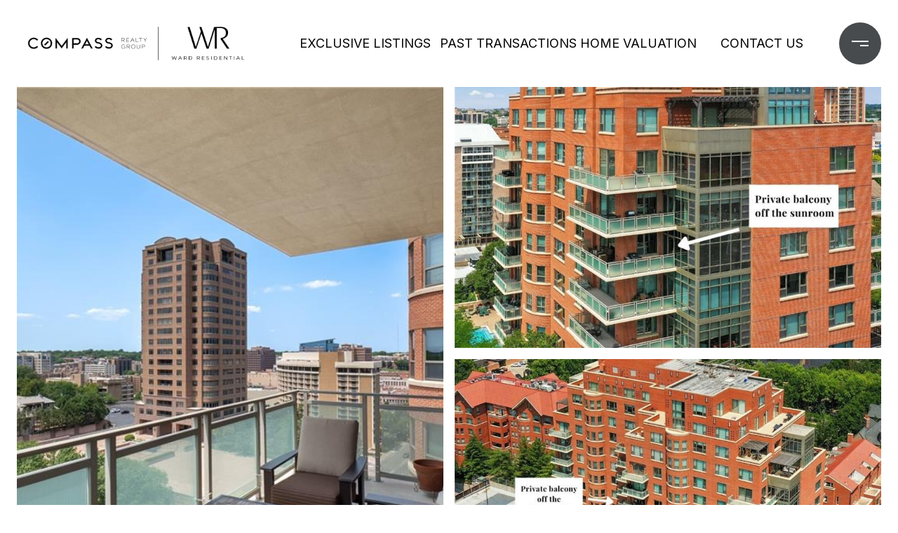

--- FILE ---
content_type: text/html; charset=utf-8
request_url: https://wardresidentialkc.com/properties/4950-central-705-street-kansas-city-mo-64112-2440067
body_size: 98408
content:
<!DOCTYPE html>
<html class="no-js" lang=en>
<head>
    <meta charset="utf-8">
    <meta http-equiv="x-ua-compatible" content="ie=edge">
    <meta name="viewport" content="width=device-width, initial-scale=1.0">
    <meta name="twitter:card" content="summary_large_image">
        <title>4950 Central #705 Street | Ward Residential | Kansas City Real Estate Agents</title>
        <meta property="og:title" content="4950 Central #705 Street | Ward Residential | Kansas City Real Estate Agents">
        <meta name="twitter:title" content="4950 Central #705 Street | Ward Residential | Kansas City Real Estate Agents">
        <meta name="description" content="Unique opportunity to purchase a beautiful, 3-bedroom unit in Kirkwood&#x27;s Circle Building with two west-side balconies overlooking the Country Club Plaza. This wonderful home features a very large living room area with a fireplace that is open to the di...">
        <meta property="og:description" content="Unique opportunity to purchase a beautiful, 3-bedroom unit in Kirkwood&#x27;s Circle Building with two west-side balconies overlooking the Country Club Plaza. This wonderful home features a very large living room area with a fireplace that is open to the di...">
        <meta name="twitter:description" content="Unique opportunity to purchase a beautiful, 3-bedroom unit in Kirkwood&#x27;s Circle Building with two west-side balconies overlooking the Country Club Plaza. This wonderful home features a very large l...">
        <meta property="og:image" content="https://dlajgvw9htjpb.cloudfront.net/cms/435089f2-dfc3-4bf5-bd22-08cc0e4e976b/2440067/8581601205989941942.jpg">
        <meta name="twitter:image" content="https://dlajgvw9htjpb.cloudfront.net/cms/435089f2-dfc3-4bf5-bd22-08cc0e4e976b/2440067/8581601205989941942.jpg">
        <meta property="og:url" content="https://wardresidentialkc.com/properties/4950-central-705-street-kansas-city-mo-64112-2440067">
        <link rel="canonical" href="https://wardresidentialkc.com/properties/4950-central-705-street-kansas-city-mo-64112-2440067">
    <script>(function(html){html.className = html.className.replace(/\bno-js\b/,'js')})(document.documentElement);</script>
    <link rel="preconnect" href="https://fonts.googleapis.com">
    <link rel="preconnect" href="https://fonts.gstatic.com" crossorigin>
    <style>@font-face {font-family: 'CompassSans';src: url('https://s3-us-west-2.amazonaws.com/static-lp/fonts/compass/CompassSans/CompassSans-Regular.woff2') format('woff2'),url('https://s3-us-west-2.amazonaws.com/static-lp/fonts/compass/CompassSans/CompassSans-Regular.woff') format('woff');font-weight: 400;font-style: normal;}@font-face {font-family: 'CompassSans';src: url('https://s3-us-west-2.amazonaws.com/static-lp/fonts/compass/CompassSans/CompassSans-Italic.woff2') format('woff2'),url('https://s3-us-west-2.amazonaws.com/static-lp/fonts/compass/CompassSans/CompassSans-Italic.woff') format('woff');font-weight: 400;font-style: italic;}@font-face {font-family: 'CompassSans';src: url('https://s3-us-west-2.amazonaws.com/static-lp/fonts/compass/CompassSans/CompassSans-Medium.woff2') format('woff2'),url('https://s3-us-west-2.amazonaws.com/static-lp/fonts/compass/CompassSans/CompassSans-Medium.woff') format('woff');font-weight: 500;font-style: normal;}@font-face {font-family: 'CompassSans';src: url('https://s3-us-west-2.amazonaws.com/static-lp/fonts/compass/CompassSans/CompassSans-MediumItalic.woff2') format('woff2'),url('https://s3-us-west-2.amazonaws.com/static-lp/fonts/compass/CompassSans/CompassSans-MediumItalic.woff') format('woff');font-weight: 500;font-style: italic;}@font-face {font-family: 'CompassSans';src: url('https://s3-us-west-2.amazonaws.com/static-lp/fonts/compass/CompassSans/CompassSans-Bold.woff2') format('woff2'),url('https://s3-us-west-2.amazonaws.com/static-lp/fonts/compass/CompassSans/CompassSans-Bold.woff') format('woff');font-weight: 700;font-style: normal;}@font-face {font-family: 'CompassSans';src: url('https://s3-us-west-2.amazonaws.com/static-lp/fonts/compass/CompassSans/CompassSans-BoldItalic.woff2') format('woff2'),url('https://s3-us-west-2.amazonaws.com/static-lp/fonts/compass/CompassSans/CompassSans-BoldItalic.woff') format('woff');font-weight: 700;font-style: italic;}@font-face {font-family: 'CompassSans';src: url('https://s3-us-west-2.amazonaws.com/static-lp/fonts/compass/CompassSans/CompassSans-Medium.woff2') format('woff2'),url('https://s3-us-west-2.amazonaws.com/static-lp/fonts/compass/CompassSans/CompassSans-Medium.woff') format('woff');font-weight: 600;font-style: normal;}@font-face {font-family: 'CompassSans';src: url('https://s3-us-west-2.amazonaws.com/static-lp/fonts/compass/CompassSans/CompassSans-MediumItalic.woff2') format('woff2'),url('https://s3-us-west-2.amazonaws.com/static-lp/fonts/compass/CompassSans/CompassSans-MediumItalic.woff') format('woff');font-weight: 600;font-style: italic;}</style><link rel="stylesheet" href="https://fonts.googleapis.com/css?family=Inter:100,200,300,400,500,600,700,800,900">
    <link rel="preload" href="https://cdnjs.cloudflare.com/ajax/libs/ion-rangeslider/2.3.1/css/ion.rangeSlider.min.css" as="style" onload="this.onload=null;this.rel='stylesheet'">
    <noscript><link rel="stylesheet" href="https://cdnjs.cloudflare.com/ajax/libs/ion-rangeslider/2.3.1/css/ion.rangeSlider.min.css"></noscript>
    <link rel="icon" type="image/x-icon" href="/favicon.ico">
    <link rel="icon" type="image/png" sizes="16x16" href="/favicon-16x16.png">
    <link rel="icon" type="image/png" sizes="32x32" href="/favicon-32x32.png">
    <link rel="icon" type="image/png" sizes="48x48" href="/favicon-48x48.png">
    <style id="global-css">:root{--global-primary-font-family:CompassSans,sans-serif;--global-primary-font-family-short:CompassSans;--global-secondary-font-family:Inter,sans-serif;--global-secondary-font-family-short:Inter;--global-body-padding:0px;--global-background-color:#fff;--global-body-font-size:16px;--global-h1-font-size:64px;--global-h2-font-size:43px;--global-h3-font-size:30px;--global-h4-font-size:28px;--global-h5-font-size:22px;--global-h6-font-size:20px;--global-section-padding:96px;}@media (max-width: 768px){:root{--global-section-padding:64px;}}body{padding:0px;background-color:#fff;font-family:Inter,sans-serif;font-size:16px;}@media (min-width: 768px){body{padding:0px 0px 0px 0px;}}h1,h2,h3,h4,h5,h6,button{font-family:CompassSans,sans-serif;}h1{font-size:64px;}h2{font-size:43px;}h3{font-size:30px;}h4{font-size:28px;}h5{font-size:22px;}h6{font-size:20px;}</style>
        <link rel="stylesheet" type="text/css" href="https://styles.luxurypresence.com/masterpiece/index.css" />
    <style id="website-css">@font-face{font-family:"novecento-sans-wide";src:url("https://use.typekit.net/af/71e186/00000000000000007735cd07/30/l?primer=7cdcb44be4a7db8877ffa5c0007b8dd865b3bbc383831fe2ea177f62257a9191&fvd=n4&v=3") format("woff2"),url("https://use.typekit.net/af/71e186/00000000000000007735cd07/30/d?primer=7cdcb44be4a7db8877ffa5c0007b8dd865b3bbc383831fe2ea177f62257a9191&fvd=n4&v=3") format("woff"),url("https://use.typekit.net/af/71e186/00000000000000007735cd07/30/a?primer=7cdcb44be4a7db8877ffa5c0007b8dd865b3bbc383831fe2ea177f62257a9191&fvd=n4&v=3") format("opentype");font-style:normal;font-weight:400;}@font-face{font-family:"novecento-sans-wide";src:url("https://use.typekit.net/af/5f6c78/00000000000000007735cd14/30/l?primer=7cdcb44be4a7db8877ffa5c0007b8dd865b3bbc383831fe2ea177f62257a9191&fvd=n7&v=3") format("woff2"),url("https://use.typekit.net/af/5f6c78/00000000000000007735cd14/30/d?primer=7cdcb44be4a7db8877ffa5c0007b8dd865b3bbc383831fe2ea177f62257a9191&fvd=n7&v=3") format("woff"),url("https://use.typekit.net/af/5f6c78/00000000000000007735cd14/30/a?primer=7cdcb44be4a7db8877ffa5c0007b8dd865b3bbc383831fe2ea177f62257a9191&fvd=n7&v=3") format("opentype");font-style:normal;font-weight:700;}:root{--global-primary-font-family:"novecento-sans-wide",sans-serif;}.lp-h6{font-family:var(--global-primary-font-family);}#global-navbar.scroll .header{background:#484B4D;color:#fff;}#global-navbar.scroll .logo__img.light{display:block;}#global-navbar.scroll .header{padding-top:15px;padding-bottom:15px;}#global-navbar .logo{max-width:340px;height:60px;}@media (max-width: 768px){#global-navbar .logo{width:230px;}#global-navbar .header__btn-contact{display:none;}}#global-navbar .navigation__link{text-transform:uppercase;}#global-navbar .sub-nav__link{text-transform:uppercase;font-weight:600;}#global-navbar .header__btn-contact{text-transform:uppercase;font-weight:600;}nav#global-navbar .header.theme-light .header__hamburger circle{fill:#FFF;}nav#global-navbar .header.theme-light .header__hamburger svg rect{fill:#000!important;}nav#global-navbar .header.theme-light ul.navigation li.navigation__item{color:#fff;}nav#global-navbar .header.theme-light ul.navigation li.navigation__item .sub-nav__link{color:#FFF;background-color:#000;}nav#global-navbar .header.theme-light ul.navigation li.navigation__item .sub-nav__link:hover{color:#FFF;background-color:#6c6e70;}nav#global-navbar .header.theme-light ul.navigation li.navigation__item .navigation__link:after{background:#CCB091;}nav#global-navbar .header.theme-light .search__btn svg{color:#fff;}nav#global-navbar .header .header__hamburger circle{fill:#484B4D;}nav#global-navbar .header .header__hamburger svg rect{fill:#fff!important;}nav#global-navbar .header ul.navigation li.navigation__item{color:#000;}nav#global-navbar .header ul.navigation li.navigation__item .sub-nav__link{color:#FFF;background-color:#000;}nav#global-navbar .header ul.navigation li.navigation__item .sub-nav__link:hover{color:#FFF;background-color:#6c6e70;}nav#global-navbar .header ul.navigation li.navigation__item .navigation__link:after{background:#fff;}nav#global-navbar .header .search__btn svg{color:#000;}nav#global-navbar.scroll .header .header__hamburger circle{fill:#FFF;}nav#global-navbar.scroll .header .header__hamburger svg rect{fill:#000!important;}nav#global-navbar.scroll .header ul.navigation li.navigation__item{color:#fff;}nav#global-navbar.scroll .header ul.navigation li.navigation__item .sub-nav__link{color:#FFF;background-color:#000;}nav#global-navbar.scroll .header ul.navigation li.navigation__item .sub-nav__link:hover{color:#FFF;background-color:#6c6e70;}nav#global-navbar.scroll .header ul.navigation li.navigation__item .navigation__link:after{background:#CCB091;}nav#global-navbar.scroll .header .search__btn svg{color:#FFF;}div#global-sidemenu.sidemenu ul.lp-socials.sidemenu-social-links li a.socials__item{visibility:visible;}#modal-global-contact-us .lp-btn.lp-btn--filled{background:#000;color:#fff;border-color:#fff;}#modal-global-contact-us .lp-btn.lp-btn--filled:hover{background:#fff;color:#000;border-color:#fff;}#modal-global-contact-us .contact-form__submit{background-color:transparent;border-color:#fff;}#modal-global-contact-us .contact-form__submit:hover{background-color:#fff;color:#000;border-color:#fff;}@media only screen and (max-width: 768px){#modal-global-contact-us div.contact-form__container{width:100%;}#modal-global-contact-us div.contact-form__close.close{color:#fff;opacity:1;}}@media (hover:none) and (pointer:coarse){nav .logo{width:200px!important;}}#global-footer .site-footer__disclaimer{opacity:1;color:#929395;}nav.scroll .logo__img.light{-webkit-filter:brightness(0) invert();filter:brightness(0) invert();}nav .logo__img{min-width:200px;}nav#global-navbar.scroll .header{padding-top:30px;padding-bottom:30px;}@media (max-width: 768px){nav .header__logo .logo__img{max-width:200px;}}@media only screen and (min-width: 769px){#global-footer .site-footer .container.col{white-space:nowrap;display:-webkit-box;display:-webkit-flex;display:-ms-flexbox;display:flex;}#global-footer .site-footer .container.col div:first-child{padding-right:72px;}#global-footer .site-footer__col:nth-child(2){padding-right:0;}}@media only screen and (max-width: 768px){#global-footer .site-footer .container.col{white-space:nowrap;}#global-footer .site-footer .container.col div:first-child{padding-bottom:15px;}#global-footer .site-footer__col:nth-child(2) .lp-h5.site-footer__col-title{display:none;}}#global-sidemenu .navigation .navigation__item a{text-transform:uppercase;color:#484B4D!important;font-weight:400;letter-spacing:3px;}h1,h2,h3,h4,h5{text-transform:uppercase!important;}#modal-global-contact-us .modal-content .company a:hover{color:#CCB091;}#modal-global-contact-us .modal-content .company a:hover:after{background:#CCB091;}@media only screen and (max-width: 361px){h2.lp-h2{font-size:32px;}}@media only screen and (max-width: 326px){h2.lp-h2{font-size:28px;}}@media only screen and (max-width: 291px){h2.lp-h2{font-size:26px;}}nav#global-navbar .header .sub-nav li a{white-space:nowrap;padding:10px 20px;max-width:195px;}nav#global-navbar .header ul.navigation li.navigation__item .sub-nav__link{background:#211f1f!important;}nav#global-navbar .header ul.navigation li.navigation__item .sub-nav__link:hover{background:#4b4b4b!important;}@media only screen and (min-width: 297px) and (max-width: 335px){#global-sidemenu ul.navigation .navigation__item{white-space:nowrap;}}footer#global-footer .site-footer__col{margin-right:80px;}footer#global-footer .site-footer__col:nth-child(1) .col-1-2{max-width:100%;}footer#global-footer .site-footer__col:nth-child(2) .col-1-2{display:none;}footer#global-footer .site-footer__col:nth-child(2) .col-2-2{margin-right:32px;}nav#global-navbar .header .header__container{max-width:1600px;}</style>
    <style id="wow-hide-elements">.wow{visibility:hidden!important}</style>
        <style id="page-css">
            #section-3d452bb5-e56e-484d-b280-1e19572da4d9{color:#ffffff;--fontColor:#ffffff;--fontColor_H:0;--fontColor_S:0%;--fontColor_L:100%;--fontColor_A:1;--fontColor_darkenDir:-1;--bgColor:#ffffff;--bgColor_H:0;--bgColor_S:0%;--bgColor_L:100%;--bgColor_A:1;--bgColor_darkenDir:-1;background-color:#ffffff;}#section-3d452bb5-e56e-484d-b280-1e19572da4d9{padding-top:124px;}@media(max-width: 767px){#section-3d452bb5-e56e-484d-b280-1e19572da4d9{padding-top:111px;}}#section-3d452bb5-e56e-484d-b280-1e19572da4d9 .lp-container--l{max-width:none;}#section-3d452bb5-e56e-484d-b280-1e19572da4d9 section{padding-bottom:0!important;}@media(min-width: 769px){#section-3d452bb5-e56e-484d-b280-1e19572da4d9 .gallery-mode .column:first-of-type:not(:last-of-type){margin-right:16px;}}@media(min-width: 769px){#section-3d452bb5-e56e-484d-b280-1e19572da4d9 .gallery-mode .column:last-of-type:not(:first-of-type){display:-webkit-box;display:-webkit-flex;display:-ms-flexbox;display:flex;}}@media(min-width: 769px){#section-3d452bb5-e56e-484d-b280-1e19572da4d9 .gallery-mode .item.portrait img{object-fit:cover;}}@media (min-width: 768px){#section-3d452bb5-e56e-484d-b280-1e19572da4d9 .gallery-mode .lp-expand-btn{display:none;}}#section-3d452bb5-e56e-484d-b280-1e19572da4d9 .row{height:100%;width:100%;display:-webkit-box;display:-webkit-flex;display:-ms-flexbox;display:flex;-webkit-flex-direction:row;-ms-flex-direction:row;flex-direction:row;}#section-3d452bb5-e56e-484d-b280-1e19572da4d9 .column{height:100%;position:relative;display:-webkit-box;display:-webkit-flex;display:-ms-flexbox;display:flex;-webkit-flex-direction:column;-ms-flex-direction:column;flex-direction:column;-webkit-box-flex:1;-webkit-flex-grow:1;-ms-flex-positive:1;flex-grow:1;}#section-3d452bb5-e56e-484d-b280-1e19572da4d9 .column:last-of-type:not(:first-of-type){display:none;}#section-3d452bb5-e56e-484d-b280-1e19572da4d9 .collection{position:absolute;width:100%;height:100%;top:0;left:0;background-color:#f2f2f2;cursor:pointer;}#section-3d452bb5-e56e-484d-b280-1e19572da4d9 .collection img{width:100%;height:100%;object-fit:cover;}#section-3d452bb5-e56e-484d-b280-1e19572da4d9 .collection-holder{position:relative;-webkit-box-flex:1;-webkit-flex-grow:1;-ms-flex-positive:1;flex-grow:1;}#section-3d452bb5-e56e-484d-b280-1e19572da4d9 .collection-holder:last-of-type:not(:first-of-type){margin-top:16px;}#section-3d452bb5-e56e-484d-b280-1e19572da4d9 .collection:not(.slick-initialized) img{display:none;}#section-3d452bb5-e56e-484d-b280-1e19572da4d9 .item{cursor:pointer;overflow:hidden;}#section-3d452bb5-e56e-484d-b280-1e19572da4d9 .item img{-webkit-transition:-webkit-transform 0.2s ease-out;transition:transform 0.2s ease-out;}#section-3d452bb5-e56e-484d-b280-1e19572da4d9 .item:after{content:" ";position:absolute;left:0;right:0;top:0;bottom:0;opacity:0;background:#000000;-webkit-transition:opacity 0.2s ease-out;transition:opacity 0.2s ease-out;pointer-events:none;}@media (hover: hover) and (pointer: fine){#section-3d452bb5-e56e-484d-b280-1e19572da4d9 .item:hover img{-webkit-transform:scale(1.05);-moz-transform:scale(1.05);-ms-transform:scale(1.05);transform:scale(1.05);}#section-3d452bb5-e56e-484d-b280-1e19572da4d9 .item:hover:after{opacity:0.3;}}#section-3d452bb5-e56e-484d-b280-1e19572da4d9 .item.portrait{background-color:#fff;}#section-3d452bb5-e56e-484d-b280-1e19572da4d9 .item.portrait img{object-fit:contain;}#section-3d452bb5-e56e-484d-b280-1e19572da4d9 .image-placeholder{width:100%;height:100%;background-color:#f2f2f2;}#section-3d452bb5-e56e-484d-b280-1e19572da4d9 .slick-track,#section-3d452bb5-e56e-484d-b280-1e19572da4d9 .slick-list{height:100%;width:100%;}#section-3d452bb5-e56e-484d-b280-1e19572da4d9 .holder{height:760px;display:-webkit-box;display:-webkit-flex;display:-ms-flexbox;display:flex;-webkit-flex-direction:column;-ms-flex-direction:column;flex-direction:column;-webkit-box-pack:end;-ms-flex-pack:end;-webkit-justify-content:flex-end;justify-content:flex-end;position:relative;color:#fff;}@media(max-width: 768px){#section-3d452bb5-e56e-484d-b280-1e19572da4d9 .holder{height:350px;margin-left:-24px;margin-right:-24px;}}#section-3d452bb5-e56e-484d-b280-1e19572da4d9 .bottom-row{position:absolute;width:100%;z-index:3;display:-webkit-box;display:-webkit-flex;display:-ms-flexbox;display:flex;-webkit-box-pack:justify;-webkit-justify-content:space-between;justify-content:space-between;-webkit-align-items:flex-end;-webkit-box-align:flex-end;-ms-flex-align:flex-end;align-items:flex-end;height:120px;background:linear-gradient(180deg, rgba(0, 0, 0, 0) 0%, #000000 100%, rgba(0, 0, 0, 0.7) 100%);padding:28px 50px;bottom:0;}#section-3d452bb5-e56e-484d-b280-1e19572da4d9 .bottom-row .lp-h2{margin:0 0 32px;}#section-3d452bb5-e56e-484d-b280-1e19572da4d9 .bottom-row .lp-arrow--next{margin-left:16px;}@media(max-width: 768px){#section-3d452bb5-e56e-484d-b280-1e19572da4d9 .bottom-row{padding:0 24px;height:60px;-webkit-flex-direction:row-reverse;-ms-flex-direction:row-reverse;flex-direction:row-reverse;}}@media(min-width: 768px){#section-3d452bb5-e56e-484d-b280-1e19572da4d9 .bottom-row--mobile{display:none;}}#section-3d452bb5-e56e-484d-b280-1e19572da4d9 .arrows{display:-webkit-box;display:-webkit-flex;display:-ms-flexbox;display:flex;}@media(max-width: 768px){#section-3d452bb5-e56e-484d-b280-1e19572da4d9 .arrows{-webkit-align-self:start;-ms-flex-item-align:start;-ms-grid-row-align:start;align-self:start;}}#section-3d452bb5-e56e-484d-b280-1e19572da4d9 .lp-expand-btn-wrapper{position:unset!important;}#section-3d452bb5-e56e-484d-b280-1e19572da4d9 .lp-expand-btn{right:20px;top:20px;left:unset;}@media (max-width: 767px){#section-3d452bb5-e56e-484d-b280-1e19572da4d9 .lp-expand-btn{display:block;}}#section-3d452bb5-e56e-484d-b280-1e19572da4d9 .button-wrapper{padding:0;margin:0;height:40px;position:absolute;z-index:10;left:24px;bottom:24px;}@media (min-width: 768px){#section-3d452bb5-e56e-484d-b280-1e19572da4d9 .button-wrapper{right:24px;bottom:24px;left:unset;}}#section-3d452bb5-e56e-484d-b280-1e19572da4d9 .button-wrapper .button{border:none;background-color:transparent;padding:0;cursor:pointer;color:#fff;outline:none;height:40px;display:-webkit-box;display:-webkit-flex;display:-ms-flexbox;display:flex;-webkit-align-items:center;-webkit-box-align:center;-ms-flex-align:center;align-items:center;}#section-3d452bb5-e56e-484d-b280-1e19572da4d9 .button-wrapper span{display:none;}@media (max-width: 767px){#section-3d452bb5-e56e-484d-b280-1e19572da4d9 .button-wrapper span{display:none;}}#section-3d452bb5-e56e-484d-b280-1e19572da4d9 .button-wrapper svg{height:40px;width:40px;margin-right:16px;}#section-3d452bb5-e56e-484d-b280-1e19572da4d9 .images__wrap{display:-webkit-box;display:-webkit-flex;display:-ms-flexbox;display:flex;-webkit-box-flex-wrap:wrap;-webkit-flex-wrap:wrap;-ms-flex-wrap:wrap;flex-wrap:wrap;}#section-3d452bb5-e56e-484d-b280-1e19572da4d9 .images__item{-webkit-flex-basis:50%;-ms-flex-preferred-size:50%;flex-basis:50%;padding:12px;}@media (max-width: 992px){#section-3d452bb5-e56e-484d-b280-1e19572da4d9 .images__item{-webkit-flex-basis:100%;-ms-flex-preferred-size:100%;flex-basis:100%;padding:3px;}}#section-3d452bb5-e56e-484d-b280-1e19572da4d9 .images__item:nth-child(3n-2){-webkit-flex-basis:100%;-ms-flex-preferred-size:100%;flex-basis:100%;}#section-3d452bb5-e56e-484d-b280-1e19572da4d9 .images__image{padding-bottom:56%;width:100%;background:center no-repeat;-webkit-background-size:cover;background-size:cover;cursor:pointer;}#section-3d452bb5-e56e-484d-b280-1e19572da4d9 .modal-1{display:none;position:fixed;background-color:#000;top:0;left:0;height:100%;width:100%;z-index:1000;overflow-y:auto;padding:24px 64px 76px 64px;}@media (min-width: 1800px){#section-3d452bb5-e56e-484d-b280-1e19572da4d9 .modal-1{padding:8.3333vw 8.3333vw 17.6389vw 8.3333vw;}}@media (min-width: 768px) and (max-width: 1439px){#section-3d452bb5-e56e-484d-b280-1e19572da4d9 .modal-1{padding:24px 64px 76px 64px;}}@media (max-width: 767px){#section-3d452bb5-e56e-484d-b280-1e19572da4d9 .modal-1{padding:24px 0 64px 0;}}#section-3d452bb5-e56e-484d-b280-1e19572da4d9 .modal-1::-webkit-scrollbar{display:none;}#section-3d452bb5-e56e-484d-b280-1e19572da4d9 .visible{display:block;}#section-3d452bb5-e56e-484d-b280-1e19572da4d9 .btn-group{display:-webkit-box;display:-webkit-flex;display:-ms-flexbox;display:flex;-webkit-box-pack:justify;-webkit-justify-content:space-between;justify-content:space-between;position:relative;margin:0 12px 12px;}@media (max-width: 767px){#section-3d452bb5-e56e-484d-b280-1e19572da4d9 .btn-group{margin:0 40px 24px 40px;}}#section-3d452bb5-e56e-484d-b280-1e19572da4d9 .nav-tab{display:-webkit-box;display:-webkit-flex;display:-ms-flexbox;display:flex;position:relative;}#section-3d452bb5-e56e-484d-b280-1e19572da4d9 .nav-tab a{margin-right:16px;display:-webkit-box;display:-webkit-flex;display:-ms-flexbox;display:flex;-webkit-align-items:center;-webkit-box-align:center;-ms-flex-align:center;align-items:center;-webkit-text-decoration:none;text-decoration:none;color:#ffffff;padding:9px 10px;border-radius:4px;line-height:1;background:#1E1E1E;-webkit-transition:.3s linear;transition:.3s linear;}@media (max-width: 480px){#section-3d452bb5-e56e-484d-b280-1e19572da4d9 .nav-tab a{padding:0;background:transparent;border-radius:none;margin-right:26px;}}#section-3d452bb5-e56e-484d-b280-1e19572da4d9 .nav-tab a:last-of-type{margin-right:0;}@media (max-width: 480px){#section-3d452bb5-e56e-484d-b280-1e19572da4d9 .nav-tab a span{display:none;}}#section-3d452bb5-e56e-484d-b280-1e19572da4d9 .nav-tab a svg path{-webkit-transition:.3s linear;transition:.3s linear;}@media (min-width: 481px){#section-3d452bb5-e56e-484d-b280-1e19572da4d9 .nav-tab a svg{display:none;}}#section-3d452bb5-e56e-484d-b280-1e19572da4d9 .nav-tab a:hover,#section-3d452bb5-e56e-484d-b280-1e19572da4d9 .nav-tab a.active{-webkit-transition:.3s linear;transition:.3s linear;}@media (min-width: 481px){#section-3d452bb5-e56e-484d-b280-1e19572da4d9 .nav-tab a:hover,#section-3d452bb5-e56e-484d-b280-1e19572da4d9 .nav-tab a.active{background:#404040;}}#section-3d452bb5-e56e-484d-b280-1e19572da4d9 .nav-tab a.active svg path{stroke:#ffffff;-webkit-transition:.3s linear;transition:.3s linear;}#section-3d452bb5-e56e-484d-b280-1e19572da4d9 .nav-tab a:last-of-type{margin-right:0;}#section-3d452bb5-e56e-484d-b280-1e19572da4d9 .tab-wrap{padding:12px 12px 0;}#section-3d452bb5-e56e-484d-b280-1e19572da4d9 .tab-wrap p{color:#ffffff;}@media (max-width: 992px){#section-3d452bb5-e56e-484d-b280-1e19572da4d9 .tab-wrap{padding:0 3px;}}#section-3d452bb5-e56e-484d-b280-1e19572da4d9 .property-map__canvas,#section-3d452bb5-e56e-484d-b280-1e19572da4d9 .street-panorama{padding-bottom:56%;width:100%;}#section-3d452bb5-e56e-484d-b280-1e19572da4d9 .lp-lightbox__close{background:#1E1E1E;border-radius:4px;position:relative;right:auto;top:auto;-webkit-transition:.3s linear;transition:.3s linear;}#section-3d452bb5-e56e-484d-b280-1e19572da4d9 .lp-lightbox__close:hover,#section-3d452bb5-e56e-484d-b280-1e19572da4d9 .lp-lightbox__close.active{background:#404040;-webkit-transition:.3s linear;transition:.3s linear;}#section-3d452bb5-e56e-484d-b280-1e19572da4d9 .share-close{display:-webkit-box;display:-webkit-flex;display:-ms-flexbox;display:flex;position:relative;}#section-3d452bb5-e56e-484d-b280-1e19572da4d9 .share-close .share-box{display:-webkit-box;display:-webkit-flex;display:-ms-flexbox;display:flex;-webkit-align-items:center;-webkit-box-align:center;-ms-flex-align:center;align-items:center;margin-right:32px;cursor:pointer;-webkit-transition:.3s linear;transition:.3s linear;}@media (hover: hover) and (pointer: fine){#section-3d452bb5-e56e-484d-b280-1e19572da4d9 .share-close .share-box:hover{opacity:.7;}}@media (max-width: 768px){#section-3d452bb5-e56e-484d-b280-1e19572da4d9 .share-close .share-box{margin-right:30px;}}#section-3d452bb5-e56e-484d-b280-1e19572da4d9 .share-close .share-box span{margin-left:12px;line-height:1;color:#ffffff;}@media (max-width: 768px){#section-3d452bb5-e56e-484d-b280-1e19572da4d9 .share-close .share-box span{display:none;}}#section-3d452bb5-e56e-484d-b280-1e19572da4d9 .share-socials{list-style:none;background:#ffffff;padding:8px 31px 8px 12px;margin:0;border-radius:4px;position:absolute;bottom:-5px;left:0;-webkit-transform:translateY(100%);-moz-transform:translateY(100%);-ms-transform:translateY(100%);transform:translateY(100%);display:none;z-index:10;}@media (max-width: 768px){#section-3d452bb5-e56e-484d-b280-1e19572da4d9 .share-socials{left:auto;right:0;}}#section-3d452bb5-e56e-484d-b280-1e19572da4d9 .share-socials li{margin-bottom:16px;line-height:1;}#section-3d452bb5-e56e-484d-b280-1e19572da4d9 .share-socials li a{color:#404040;white-space:nowrap;font-size:12px;}#section-3d452bb5-e56e-484d-b280-1e19572da4d9 .share-socials li a i{width:20px;text-align:center;margin-right:5px;}#section-3d452bb5-e56e-484d-b280-1e19572da4d9 .share-socials li:last-of-type{margin-bottom:0;}#section-3d452bb5-e56e-484d-b280-1e19572da4d9 .lp-expand-btn{display:none;}#section-cc6bae0b-2b4d-4d95-b59e-29f258f359e9{color:rgba(72, 75, 77, 1);--fontColor:rgba(72, 75, 77, 1);--fontColor_H:204;--fontColor_S:3%;--fontColor_L:29%;--fontColor_A:1;--fontColor_darkenDir:1;--bgColor:#fff;--bgColor_H:0;--bgColor_S:0%;--bgColor_L:100%;--bgColor_A:1;--bgColor_darkenDir:-1;background-color:#fff;}#section-cc6bae0b-2b4d-4d95-b59e-29f258f359e9{overflow:visible;}#section-cc6bae0b-2b4d-4d95-b59e-29f258f359e9 .info iframe{max-width:100%;}#section-cc6bae0b-2b4d-4d95-b59e-29f258f359e9 .info .lp-title-group .lp-h5{margin:0 0 16px;}@media (max-width: 768px){#section-cc6bae0b-2b4d-4d95-b59e-29f258f359e9 .info .lp-title-group .lp-h5{margin-bottom:8px;}}#section-cc6bae0b-2b4d-4d95-b59e-29f258f359e9 .info__section{position:relative;padding-top:32px;padding-bottom:32px;}@media (max-width: 768px){#section-cc6bae0b-2b4d-4d95-b59e-29f258f359e9 .info__section{padding-top:16px;padding-bottom:16px;}}#section-cc6bae0b-2b4d-4d95-b59e-29f258f359e9 .info__section:last-child{padding-bottom:0;}#section-cc6bae0b-2b4d-4d95-b59e-29f258f359e9 .info__section:after{position:absolute;content:'';display:block;left:0;right:0;top:0;height:1px;background-color:currentColor;opacity:0.2;}#section-cc6bae0b-2b4d-4d95-b59e-29f258f359e9 .info__section-title{margin:0;}@media (max-width: 768px){#section-cc6bae0b-2b4d-4d95-b59e-29f258f359e9 .info__section-title{margin-bottom:16px;}}#section-cc6bae0b-2b4d-4d95-b59e-29f258f359e9 .info__features{display:-webkit-box;display:-webkit-flex;display:-ms-flexbox;display:flex;-webkit-box-pack:center;-ms-flex-pack:center;-webkit-justify-content:center;justify-content:center;-webkit-align-items:center;-webkit-box-align:center;-ms-flex-align:center;align-items:center;-webkit-box-flex-wrap:wrap;-webkit-flex-wrap:wrap;-ms-flex-wrap:wrap;flex-wrap:wrap;margin-left:auto;margin-right:auto;}#section-cc6bae0b-2b4d-4d95-b59e-29f258f359e9 .info__features span+span:before{content:' | ';margin-left:5px;}#section-cc6bae0b-2b4d-4d95-b59e-29f258f359e9 .info__row{display:-webkit-box;display:-webkit-flex;display:-ms-flexbox;display:flex;margin-left:-15px;margin-right:-15px;}@media (max-width: 768px){#section-cc6bae0b-2b4d-4d95-b59e-29f258f359e9 .info__row{-webkit-flex-direction:column;-ms-flex-direction:column;flex-direction:column;}}#section-cc6bae0b-2b4d-4d95-b59e-29f258f359e9 .info__col{padding-left:15px;padding-right:15px;width:100%;}#section-cc6bae0b-2b4d-4d95-b59e-29f258f359e9 .info__col:first-child{max-width:330px;-webkit-flex-shrink:0;-ms-flex-negative:0;flex-shrink:0;}@media (max-width: 992px){#section-cc6bae0b-2b4d-4d95-b59e-29f258f359e9 .info__col:first-child{max-width:200px;}}@media (max-width: 768px){#section-cc6bae0b-2b4d-4d95-b59e-29f258f359e9 .info__col:first-child{max-width:100%;}}#section-cc6bae0b-2b4d-4d95-b59e-29f258f359e9 .info__col p:last-child{margin-bottom:0;}#section-cc6bae0b-2b4d-4d95-b59e-29f258f359e9 .info__buttons-wrap{display:-webkit-box;display:-webkit-flex;display:-ms-flexbox;display:flex;-webkit-box-pack:center;-ms-flex-pack:center;-webkit-justify-content:center;justify-content:center;-webkit-align-items:center;-webkit-box-align:center;-ms-flex-align:center;align-items:center;margin-bottom:64px;}@media (max-width: 580px){#section-cc6bae0b-2b4d-4d95-b59e-29f258f359e9 .info__buttons-wrap{-webkit-flex-direction:column;-ms-flex-direction:column;flex-direction:column;margin-bottom:32px;}}#section-cc6bae0b-2b4d-4d95-b59e-29f258f359e9 .info__buttons-wrap .lp-btn{display:block;}#section-cc6bae0b-2b4d-4d95-b59e-29f258f359e9 .info__buttons-wrap .lp-btn+.lp-btn{margin-left:16px;}@media (max-width: 580px){#section-cc6bae0b-2b4d-4d95-b59e-29f258f359e9 .info__buttons-wrap .lp-btn+.lp-btn{margin-left:0;margin-top:16px;}}#section-cc6bae0b-2b4d-4d95-b59e-29f258f359e9 .redesign p{margin-bottom:1.666rem;}#section-cdd59b9b-a903-4732-aad5-5373e1d4ef57{color:rgba(72, 75, 77, 1);--fontColor:rgba(72, 75, 77, 1);--fontColor_H:204;--fontColor_S:3%;--fontColor_L:29%;--fontColor_A:1;--fontColor_darkenDir:1;--bgColor:rgba(239, 239, 239, 1);--bgColor_H:0;--bgColor_S:0%;--bgColor_L:94%;--bgColor_A:1;--bgColor_darkenDir:-1;background-color:rgba(239, 239, 239, 1);}@media (max-width: 768px){#section-cdd59b9b-a903-4732-aad5-5373e1d4ef57 .agent-row-wrapper{display:-webkit-box;display:-webkit-flex;display:-ms-flexbox;display:flex;-webkit-flex-direction:column;-ms-flex-direction:column;flex-direction:column;-webkit-align-items:center;-webkit-box-align:center;-ms-flex-align:center;align-items:center;}}#section-cdd59b9b-a903-4732-aad5-5373e1d4ef57 .agent-item{display:-webkit-box;display:-webkit-flex;display:-ms-flexbox;display:flex;margin-bottom:96px;padding-bottom:96px;position:relative;}#section-cdd59b9b-a903-4732-aad5-5373e1d4ef57 .agent-item:after{display:block;height:1px;width:100%;content:'';background-color:currentColor;opacity:0.2;position:absolute;left:0;bottom:0;}#section-cdd59b9b-a903-4732-aad5-5373e1d4ef57 .agent-item:last-child{margin-bottom:0;padding-bottom:0;}#section-cdd59b9b-a903-4732-aad5-5373e1d4ef57 .agent-item:last-child:after{display:none;}@media (max-width: 768px){#section-cdd59b9b-a903-4732-aad5-5373e1d4ef57 .agent-item{-webkit-flex-direction:column;-ms-flex-direction:column;flex-direction:column;-webkit-align-items:center;-webkit-box-align:center;-ms-flex-align:center;align-items:center;margin-bottom:48px;padding-bottom:48px;}}#section-cdd59b9b-a903-4732-aad5-5373e1d4ef57 .agent-avatar{width:200px;height:248px;overflow:hidden;margin-right:130px;}@media (max-width: 1200px){#section-cdd59b9b-a903-4732-aad5-5373e1d4ef57 .agent-avatar{margin-right:80px;}}@media (max-width: 768px){#section-cdd59b9b-a903-4732-aad5-5373e1d4ef57 .agent-avatar{margin-right:0;margin-bottom:32px;width:100%;height:405px;}}#section-cdd59b9b-a903-4732-aad5-5373e1d4ef57 .agent-avatar img{width:100%;height:100%;object-fit:cover;display:block;}#section-cdd59b9b-a903-4732-aad5-5373e1d4ef57 .agent-info{-webkit-box-flex:1;-webkit-flex-grow:1;-ms-flex-positive:1;flex-grow:1;display:-webkit-box;display:-webkit-flex;display:-ms-flexbox;display:flex;-webkit-flex-direction:column;-ms-flex-direction:column;flex-direction:column;-webkit-box-pack:start;-ms-flex-pack:start;-webkit-justify-content:flex-start;justify-content:flex-start;}@media (max-width: 768px){#section-cdd59b9b-a903-4732-aad5-5373e1d4ef57 .agent-info{width:100%;}}#section-cdd59b9b-a903-4732-aad5-5373e1d4ef57 .agent-info .name{margin:0 0 24px;line-height:1;}@media (max-width: 768px){#section-cdd59b9b-a903-4732-aad5-5373e1d4ef57 .agent-info .name{text-align:center;margin-bottom:30px;}}#section-cdd59b9b-a903-4732-aad5-5373e1d4ef57 .agent-info p{margin:0 0 24px;}#section-cdd59b9b-a903-4732-aad5-5373e1d4ef57 .agent-info-row{display:-webkit-box;display:-webkit-flex;display:-ms-flexbox;display:flex;-webkit-flex-direction:row;-ms-flex-direction:row;flex-direction:row;-webkit-box-pack:start;-ms-flex-pack:start;-webkit-justify-content:flex-start;justify-content:flex-start;}@media (max-width: 768px){#section-cdd59b9b-a903-4732-aad5-5373e1d4ef57 .agent-info-row{-webkit-flex-direction:column;-ms-flex-direction:column;flex-direction:column;-webkit-align-items:center;-webkit-box-align:center;-ms-flex-align:center;align-items:center;width:100%;}}#section-cdd59b9b-a903-4732-aad5-5373e1d4ef57 .agent-info-row .data{font-weight:normal;line-height:2;}#section-cdd59b9b-a903-4732-aad5-5373e1d4ef57 .agent-info-row-item{display:-webkit-box;display:-webkit-flex;display:-ms-flexbox;display:flex;-webkit-flex-direction:column;-ms-flex-direction:column;flex-direction:column;-webkit-box-pack:center;-ms-flex-pack:center;-webkit-justify-content:center;justify-content:center;padding-right:70px;}#section-cdd59b9b-a903-4732-aad5-5373e1d4ef57 .agent-info-row-item:last-child{padding-right:0;}@media (max-width: 768px){#section-cdd59b9b-a903-4732-aad5-5373e1d4ef57 .agent-info-row-item{-webkit-align-items:center;-webkit-box-align:center;-ms-flex-align:center;align-items:center;width:100%;padding-right:0;}}#section-cdd59b9b-a903-4732-aad5-5373e1d4ef57 .agent-info-with-btn{display:-webkit-box;display:-webkit-flex;display:-ms-flexbox;display:flex;-webkit-box-pack:justify;-webkit-justify-content:space-between;justify-content:space-between;}@media (max-width: 768px){#section-cdd59b9b-a903-4732-aad5-5373e1d4ef57 .agent-info-with-btn{-webkit-flex-direction:column;-ms-flex-direction:column;flex-direction:column;}}@media (max-width: 768px){#section-cdd59b9b-a903-4732-aad5-5373e1d4ef57 .agent .btn-container{text-align:center;width:100%;margin-top:0;margin-right:0;}}#section-d18d59fa-133b-4c22-92b3-7dda2811ae6d{color:#000;--fontColor:#000;--fontColor_H:0;--fontColor_S:0%;--fontColor_L:0%;--fontColor_A:1;--fontColor_darkenDir:1;--bgColor:#fff;--bgColor_H:0;--bgColor_S:0%;--bgColor_L:100%;--bgColor_A:1;--bgColor_darkenDir:-1;background-color:#fff;}#section-d18d59fa-133b-4c22-92b3-7dda2811ae6d .property-map .map-container{max-height:792px;height:100vh;}@media (max-width: 768px){#section-d18d59fa-133b-4c22-92b3-7dda2811ae6d .property-map .map-container{width:100%;max-height:640px;padding:0;}}#section-d18d59fa-133b-4c22-92b3-7dda2811ae6d .property-map .map-container .container{width:100%;height:100%;border:none;}#section-cf566e66-557a-4fc1-a214-a91ce7b9df37{color:#ffffff;--fontColor:#ffffff;--fontColor_H:0;--fontColor_S:0%;--fontColor_L:100%;--fontColor_A:1;--fontColor_darkenDir:-1;--bgColor:#211f1f;--bgColor_H:0;--bgColor_S:3%;--bgColor_L:13%;--bgColor_A:1;--bgColor_darkenDir:1;background-color:#211f1f;}#section-cf566e66-557a-4fc1-a214-a91ce7b9df37 .collection .item{height:516px;}@media (max-width: 560px){#section-cf566e66-557a-4fc1-a214-a91ce7b9df37 .collection .item{height:260px;}}#section-cf566e66-557a-4fc1-a214-a91ce7b9df37 .collection .item img{width:100%;height:100%;object-fit:cover;}#section-cf566e66-557a-4fc1-a214-a91ce7b9df37 .neighborhood-room{min-width:860px;max-width:860px;}@media (max-width: 1440px){#section-cf566e66-557a-4fc1-a214-a91ce7b9df37 .neighborhood-room{min-width:calc(100% - 360px);max-width:calc(100% - 360px);}}@media (max-width: 768px){#section-cf566e66-557a-4fc1-a214-a91ce7b9df37 .neighborhood-room{min-width:calc(100% + 48px);max-width:calc(100% + 48px);margin:32px -24px 0 -24px;}}#section-cf566e66-557a-4fc1-a214-a91ce7b9df37 .neighborhood-wrap{display:-webkit-box;display:-webkit-flex;display:-ms-flexbox;display:flex;-webkit-box-pack:justify;-webkit-justify-content:space-between;justify-content:space-between;}@media (max-width: 768px){#section-cf566e66-557a-4fc1-a214-a91ce7b9df37 .neighborhood-wrap{display:block;}}#section-cf566e66-557a-4fc1-a214-a91ce7b9df37 .neighborhood-wrap .lp-title-group{text-align:left;}@media (min-width: 769px){#section-cf566e66-557a-4fc1-a214-a91ce7b9df37 .neighborhood-wrap .lp-title-group{width:310px;margin:0;}}#section-cf566e66-557a-4fc1-a214-a91ce7b9df37 .arrows-box{display:-webkit-box;display:-webkit-flex;display:-ms-flexbox;display:flex;-webkit-box-pack:justify;-webkit-justify-content:space-between;justify-content:space-between;-webkit-align-items:center;-webkit-box-align:center;-ms-flex-align:center;align-items:center;margin-top:48px;}@media (max-width: 768px){#section-cf566e66-557a-4fc1-a214-a91ce7b9df37 .arrows-box{margin-top:32px;-webkit-box-pack:center;-ms-flex-pack:center;-webkit-justify-content:center;justify-content:center;-webkit-flex-direction:column;-ms-flex-direction:column;flex-direction:column;}}#section-cf566e66-557a-4fc1-a214-a91ce7b9df37 .arrows-box .lp-link{text-transform:uppercase;}@media (max-width: 768px){#section-cf566e66-557a-4fc1-a214-a91ce7b9df37 .arrows-box .lp-link{margin-top:42px;}}#section-cf566e66-557a-4fc1-a214-a91ce7b9df37 .arrows-box .arrows{font-size:0;}@media (max-width: 768px){#section-cf566e66-557a-4fc1-a214-a91ce7b9df37 .description-text{font-size:14px;}}#section-721abc9b-7065-48b1-b27a-4b462cd69120{color:#000307;--fontColor:#000307;--fontColor_H:214;--fontColor_S:100%;--fontColor_L:1%;--fontColor_A:1;--fontColor_darkenDir:1;--bgColor:#ffffff;--bgColor_H:0;--bgColor_S:0%;--bgColor_L:100%;--bgColor_A:1;--bgColor_darkenDir:-1;background-color:#ffffff;}#section-721abc9b-7065-48b1-b27a-4b462cd69120 .virtual-tour{min-height:606px;display:-webkit-box;display:-webkit-flex;display:-ms-flexbox;display:flex;-webkit-align-items:center;-webkit-box-align:center;-ms-flex-align:center;align-items:center;}@media (max-width: 768px){#section-721abc9b-7065-48b1-b27a-4b462cd69120 .virtual-tour{-webkit-align-items:flex-start;-webkit-box-align:flex-start;-ms-flex-align:flex-start;align-items:flex-start;min-height:600px;}}#section-721abc9b-7065-48b1-b27a-4b462cd69120 .virtual-tour-image{display:-webkit-box;display:-webkit-flex;display:-ms-flexbox;display:flex;position:absolute;left:0;top:0;width:100%;height:100%;}#section-721abc9b-7065-48b1-b27a-4b462cd69120 .virtual-tour-image:after{position:absolute;content:'';display:block;left:0;right:0;top:0;bottom:0;background:linear-gradient(180deg, rgba(0, 0, 0, 0) 0%, #000000 100%, rgba(0, 0, 0, 0.7) 100%);}#section-721abc9b-7065-48b1-b27a-4b462cd69120 .virtual-tour-image img{width:100%;height:100%;object-fit:cover;}@media (max-width: 768px){#section-721abc9b-7065-48b1-b27a-4b462cd69120 .virtual-tour .lp-title-group{margin-left:0;text-align:left;}}#section-721abc9b-7065-48b1-b27a-4b462cd69120 .virtual-tour .text-wrap{z-index:1;display:-webkit-box;display:-webkit-flex;display:-ms-flexbox;display:flex;-webkit-flex-direction:column;-ms-flex-direction:column;flex-direction:column;-webkit-box-pack:center;-ms-flex-pack:center;-webkit-justify-content:center;justify-content:center;-webkit-align-items:center;-webkit-box-align:center;-ms-flex-align:center;align-items:center;color:#fff;position:relative;z-index:2;}@media (max-width: 768px){#section-721abc9b-7065-48b1-b27a-4b462cd69120 .virtual-tour .text-wrap{-webkit-align-items:flex-start;-webkit-box-align:flex-start;-ms-flex-align:flex-start;align-items:flex-start;}}#section-721abc9b-7065-48b1-b27a-4b462cd69120 .virtual-tour-button{width:90px;height:90px;border-radius:999px;background-color:#fff;color:#000;display:-webkit-box;display:-webkit-flex;display:-ms-flexbox;display:flex;-webkit-box-pack:center;-ms-flex-pack:center;-webkit-justify-content:center;justify-content:center;-webkit-align-items:center;-webkit-box-align:center;-ms-flex-align:center;align-items:center;}@media (hover: hover) and (pointer: fine){#section-721abc9b-7065-48b1-b27a-4b462cd69120 .virtual-tour-button:hover{background-color:rgba(255,255,255,0.5);}}@media (max-width: 768px){#section-721abc9b-7065-48b1-b27a-4b462cd69120 .virtual-tour-button{width:96px;height:96px;}}#section-721abc9b-7065-48b1-b27a-4b462cd69120 .virtual-tour-button svg{-webkit-flex-shrink:0;-ms-flex-negative:0;flex-shrink:0;}#section-721abc9b-7065-48b1-b27a-4b462cd69120 .virtual-tour-overlay{position:fixed;top:0;left:0;width:100%;height:100vh;display:none;background-color:#000;z-index:1000;}#section-721abc9b-7065-48b1-b27a-4b462cd69120 .virtual-tour-overlay .close-icon{display:-webkit-box;display:-webkit-flex;display:-ms-flexbox;display:flex;-webkit-box-pack:end;-ms-flex-pack:end;-webkit-justify-content:flex-end;justify-content:flex-end;font-size:24px;color:#fff;margin:30px;cursor:pointer;}#section-721abc9b-7065-48b1-b27a-4b462cd69120 .virtual-tour-overlay iframe{width:100%;height:calc(100vh - 84px);border:none;display:block;margin-bottom:0;}#section-721abc9b-7065-48b1-b27a-4b462cd69120 .virtual-tour .visible{display:block;}#section-7794faf7-f06a-4085-9e44-7d8a13519062{color:rgba(72, 75, 77, 1);--fontColor:rgba(72, 75, 77, 1);--fontColor_H:204;--fontColor_S:3%;--fontColor_L:29%;--fontColor_A:1;--fontColor_darkenDir:1;--bgColor:rgba(255, 255, 255, 1);--bgColor_H:0;--bgColor_S:0%;--bgColor_L:100%;--bgColor_A:1;--bgColor_darkenDir:-1;background-color:rgba(255, 255, 255, 1);}#section-7794faf7-f06a-4085-9e44-7d8a13519062 .lp-title-group{margin-bottom:0;}#section-7794faf7-f06a-4085-9e44-7d8a13519062 .collection{display:-webkit-box;display:-webkit-flex;display:-ms-flexbox;display:flex;-webkit-box-pack:justify;-webkit-justify-content:space-between;justify-content:space-between;-webkit-box-flex-wrap:wrap;-webkit-flex-wrap:wrap;-ms-flex-wrap:wrap;flex-wrap:wrap;}#section-7794faf7-f06a-4085-9e44-7d8a13519062 .collection.full-width .item{width:100%;}@media (min-width: 769px){#section-7794faf7-f06a-4085-9e44-7d8a13519062 .collection.full-width .item{display:-webkit-box;display:-webkit-flex;display:-ms-flexbox;display:flex;border-bottom:1px solid rgba(0, 0, 0, 0.1);padding-bottom:48px;}}@media (min-width: 769px){#section-7794faf7-f06a-4085-9e44-7d8a13519062 .collection.full-width h5{width:200px;margin-right:130px;margin-bottom:0;border:none;}}#section-7794faf7-f06a-4085-9e44-7d8a13519062 .item{width:calc(50% - 65px);margin-top:65px;}@media (max-width: 992px){#section-7794faf7-f06a-4085-9e44-7d8a13519062 .item{width:calc(50% - 40px);}}@media (max-width: 768px){#section-7794faf7-f06a-4085-9e44-7d8a13519062 .item{width:100%;margin-top:39px;}}#section-7794faf7-f06a-4085-9e44-7d8a13519062 .amenities-list-box,#section-7794faf7-f06a-4085-9e44-7d8a13519062 .amenities-value{-webkit-flex:1;-ms-flex:1;flex:1;}#section-7794faf7-f06a-4085-9e44-7d8a13519062 .amenities-list-cell{margin-bottom:20px;display:-webkit-box;display:-webkit-flex;display:-ms-flexbox;display:flex;}@media (max-width: 768px){#section-7794faf7-f06a-4085-9e44-7d8a13519062 .amenities-list-cell{-webkit-flex-direction:column;-ms-flex-direction:column;flex-direction:column;}}#section-7794faf7-f06a-4085-9e44-7d8a13519062 .amenities-list-cell:last-of-type{margin-bottom:0;}#section-7794faf7-f06a-4085-9e44-7d8a13519062 .amenities-list-cell span{display:inline-block;}@media (max-width: 560px){#section-7794faf7-f06a-4085-9e44-7d8a13519062 .amenities-list-cell span{display:block;}}#section-7794faf7-f06a-4085-9e44-7d8a13519062 .amenities-list-cell p{margin-bottom:0;}#section-7794faf7-f06a-4085-9e44-7d8a13519062 .amenities-list-cell .feature{width:200px;margin-right:20px;text-transform:uppercase;}#section-7794faf7-f06a-4085-9e44-7d8a13519062 h5{border-bottom:1px solid rgba(0, 0, 0, 0.1);margin-bottom:48px;padding-bottom:10px;}@media (max-width: 768px){#section-7794faf7-f06a-4085-9e44-7d8a13519062 h5{margin-bottom:24px;}}#section-b651248d-3586-407e-bf4e-e23bfc0207f3{color:#000;--fontColor:#000;--fontColor_H:0;--fontColor_S:0%;--fontColor_L:0%;--fontColor_A:1;--fontColor_darkenDir:1;--bgColor:rgba(255, 255, 255, 1);--bgColor_H:0;--bgColor_S:0%;--bgColor_L:100%;--bgColor_A:1;--bgColor_darkenDir:-1;background-color:rgba(255, 255, 255, 1);}#section-b651248d-3586-407e-bf4e-e23bfc0207f3 .collection{display:-webkit-box;display:-webkit-flex;display:-ms-flexbox;display:flex;-webkit-box-flex-wrap:wrap;-webkit-flex-wrap:wrap;-ms-flex-wrap:wrap;flex-wrap:wrap;border-top:1px solid rgba(33, 31, 31, .2);margin-top:24px;}#section-b651248d-3586-407e-bf4e-e23bfc0207f3 .item{width:50%;margin-top:48px;}@media (max-width: 768px){#section-b651248d-3586-407e-bf4e-e23bfc0207f3 .item{width:100%;margin-top:20px;}}@media (max-width: 768px){#section-b651248d-3586-407e-bf4e-e23bfc0207f3 .item:last-of-type{margin-bottom:0;}}#section-b651248d-3586-407e-bf4e-e23bfc0207f3 .item .link-file{display:-webkit-box;display:-webkit-flex;display:-ms-flexbox;display:flex;-webkit-align-items:center;-webkit-box-align:center;-ms-flex-align:center;align-items:center;padding-right:10px;}@media (max-width: 768px){#section-b651248d-3586-407e-bf4e-e23bfc0207f3 .item .link-file{padding-right:0;}}#section-b651248d-3586-407e-bf4e-e23bfc0207f3 .item .link-file svg{margin-right:32px;}@media (max-width: 768px){#section-b651248d-3586-407e-bf4e-e23bfc0207f3 .item .link-file svg{margin-right:16px;}}#section-b651248d-3586-407e-bf4e-e23bfc0207f3 .item .link-file .name-file{-webkit-flex:1;-ms-flex:1;flex:1;overflow-wrap:anywhere;line-break:anywhere;}#section-b651248d-3586-407e-bf4e-e23bfc0207f3 h5,#section-b651248d-3586-407e-bf4e-e23bfc0207f3 h6{margin:0;}#section-8a87c528-e65f-4d3a-998f-dec62250b951{color:#000;--fontColor:#000;--fontColor_H:0;--fontColor_S:0%;--fontColor_L:0%;--fontColor_A:1;--fontColor_darkenDir:1;--bgColor:#fff;--bgColor_H:0;--bgColor_S:0%;--bgColor_L:100%;--bgColor_A:1;--bgColor_darkenDir:-1;background-color:#fff;}#section-8a87c528-e65f-4d3a-998f-dec62250b951{overflow:hidden;}#section-8a87c528-e65f-4d3a-998f-dec62250b951 .property-video{position:relative;}#section-8a87c528-e65f-4d3a-998f-dec62250b951 .property-video .video-box{height:802px;}@media (max-width: 992px){#section-8a87c528-e65f-4d3a-998f-dec62250b951 .property-video .video-box{height:600px;}}#section-8a87c528-e65f-4d3a-998f-dec62250b951 .property-video .video-box .play-wrap{position:absolute;left:calc(50% - 66px);top:calc(50% - 66px);-webkit-transition:.3s linear;transition:.3s linear;}@media (max-width: 768px){#section-8a87c528-e65f-4d3a-998f-dec62250b951 .property-video .video-box .play-wrap{left:calc(50% - 48px);top:calc(50% - 48px);}}#section-8a87c528-e65f-4d3a-998f-dec62250b951 .property-video .video-box .play{border:solid 1px var(--themeWhite);border-radius:50%;background:var(--themeWhite);width:100%;height:100%;display:-webkit-box;display:-webkit-flex;display:-ms-flexbox;display:flex;-webkit-align-items:center;-webkit-box-align:center;-ms-flex-align:center;align-items:center;-webkit-box-pack:center;-ms-flex-pack:center;-webkit-justify-content:center;justify-content:center;width:132px;height:132px;}@media (max-width: 768px){#section-8a87c528-e65f-4d3a-998f-dec62250b951 .property-video .video-box .play{left:calc(50% - 48px);top:calc(50% - 48px);}}#section-8a87c528-e65f-4d3a-998f-dec62250b951 .property-video .video-box button{border:none;position:relative;height:100%;width:100%;overflow:hidden;cursor:pointer;padding:0;background:none;}#section-8a87c528-e65f-4d3a-998f-dec62250b951 .property-video .video-box button .preview-image{height:100%;width:100%;}#section-8a87c528-e65f-4d3a-998f-dec62250b951 .property-video .video-box button .preview-image .img{height:100%;width:100%;-webkit-background-size:cover;background-size:cover;background-repeat:no-repeat;-webkit-background-position:center;background-position:center;}#section-8a87c528-e65f-4d3a-998f-dec62250b951 .lp-cursorItem{position:absolute;top:0;left:0;z-index:1000;pointer-events:none;mix-blend-mode:multiply;}#section-8a87c528-e65f-4d3a-998f-dec62250b951 .lp-cursorItem span{position:fixed;display:block;width:50px;height:50px;margin:-10px 0 0 -10px;border:1px solid #000;border-radius:50%;-webkit-transition:all .2s ease-in-out;transition:all .2s ease-in-out;opacity:1;}#section-476e2684-452b-4cad-9e93-565b3ec21271{color:rgba(255, 255, 255, 1);--fontColor:rgba(255, 255, 255, 1);--fontColor_H:0;--fontColor_S:0%;--fontColor_L:100%;--fontColor_A:1;--fontColor_darkenDir:-1;--bgColor:rgba(72, 75, 77, 1);--bgColor_H:204;--bgColor_S:3%;--bgColor_L:29%;--bgColor_A:1;--bgColor_darkenDir:1;background-color:rgba(72, 75, 77, 1);}#section-476e2684-452b-4cad-9e93-565b3ec21271 .lp-container{display:-webkit-box;display:-webkit-flex;display:-ms-flexbox;display:flex;-webkit-box-pack:justify;-webkit-justify-content:space-between;justify-content:space-between;-webkit-align-items:center;-webkit-box-align:center;-ms-flex-align:center;align-items:center;}#section-476e2684-452b-4cad-9e93-565b3ec21271 .lp-container.center{-webkit-box-pack:center;-ms-flex-pack:center;-webkit-justify-content:center;justify-content:center;}#section-476e2684-452b-4cad-9e93-565b3ec21271 .lp-container:not(.center){-webkit-box-pack:justify;-webkit-justify-content:space-between;justify-content:space-between;}@media(max-width: 768px){#section-476e2684-452b-4cad-9e93-565b3ec21271 .lp-container{-webkit-flex-direction:column-reverse;-ms-flex-direction:column-reverse;flex-direction:column-reverse;}}#section-476e2684-452b-4cad-9e93-565b3ec21271 .collection{min-width:748px;max-width:748px;height:526px;display:-ms-grid;display:grid;-ms-grid-columns:repeat(2, 1fr);grid-template-columns:repeat(2, 1fr);-ms-grid-rows:repeat(2, 1fr);grid-template-rows:repeat(2, 1fr);-ms-grid-gap:16px;grid-gap:16px;}@media(max-width: 991px){#section-476e2684-452b-4cad-9e93-565b3ec21271 .collection{min-width:70%;max-width:70%;}}@media(max-width: 768px){#section-476e2684-452b-4cad-9e93-565b3ec21271 .collection{min-width:100%;max-width:100%;margin-left:0;margin-right:0;height:auto;display:block;}}#section-476e2684-452b-4cad-9e93-565b3ec21271 .collection--1 .item:nth-child(1){-ms-grid-column:1;grid-column-start:1;-ms-grid-row-span:2;grid-column-end:3;-ms-grid-row:1;grid-row-start:1;-ms-grid-row-span:2;grid-row-end:3;}#section-476e2684-452b-4cad-9e93-565b3ec21271 .collection--2 .item:nth-child(1){-ms-grid-column:1;grid-column-start:1;-ms-grid-row-span:1;grid-column-end:2;-ms-grid-row:1;grid-row-start:1;-ms-grid-row-span:1;grid-row-end:3;}#section-476e2684-452b-4cad-9e93-565b3ec21271 .collection--2 .item:nth-child(2){-ms-grid-column:2;grid-column-start:2;-ms-grid-row-span:1;grid-column-end:3;-ms-grid-row:1;grid-row-start:1;-ms-grid-row-span:2;grid-row-end:3;}#section-476e2684-452b-4cad-9e93-565b3ec21271 .collection--3 .item:nth-child(1){-ms-grid-column:1;grid-column-start:1;-ms-grid-row-span:1;grid-column-end:2;-ms-grid-row:1;grid-row-start:1;-ms-grid-row-span:1;grid-row-end:3;}#section-476e2684-452b-4cad-9e93-565b3ec21271 .collection--3 .item:nth-child(2){-ms-grid-column:2;grid-column-start:2;-ms-grid-row-span:1;grid-column-end:3;-ms-grid-row:1;grid-row-start:1;-ms-grid-row-span:2;grid-row-end:2;}#section-476e2684-452b-4cad-9e93-565b3ec21271 .collection--3 .item:nth-child(3){-ms-grid-column:2;grid-column-start:2;-ms-grid-row-span:1;grid-column-end:3;-ms-grid-row:2;grid-row-start:2;-ms-grid-row-span:1;grid-row-end:3;}#section-476e2684-452b-4cad-9e93-565b3ec21271 .item{position:relative;}@media(max-width: 768px){#section-476e2684-452b-4cad-9e93-565b3ec21271 .item+.item{margin-top:16px;}}#section-476e2684-452b-4cad-9e93-565b3ec21271 .item img{top:0;left:0;position:absolute;width:100%;height:100%;vertical-align:top;object-fit:cover;}@media(max-width: 768px){#section-476e2684-452b-4cad-9e93-565b3ec21271 .item img{height:auto;position:static;}}#section-476e2684-452b-4cad-9e93-565b3ec21271 .quotes{max-width:420px;width:100%;margin-left:32px;}@media(max-width: 768px){#section-476e2684-452b-4cad-9e93-565b3ec21271 .quotes{margin-left:0;max-width:100%;margin-bottom:32px;}}#section-476e2684-452b-4cad-9e93-565b3ec21271 .quotes .author{text-transform:uppercase;}#section-476e2684-452b-4cad-9e93-565b3ec21271 .lp-h6{margin:0 0 48px;}@media(max-width: 768px){#section-476e2684-452b-4cad-9e93-565b3ec21271 .lp-h6{margin-bottom:24px;}}#section-476e2684-452b-4cad-9e93-565b3ec21271 .bf1{margin:0;}#section-0e2d0942-83f0-4e43-bcd5-f7341c803b53{color:rgba(72, 75, 77, 1);--fontColor:rgba(72, 75, 77, 1);--fontColor_H:204;--fontColor_S:3%;--fontColor_L:29%;--fontColor_A:1;--fontColor_darkenDir:1;--bgColor:#fff;--bgColor_H:0;--bgColor_S:0%;--bgColor_L:100%;--bgColor_A:1;--bgColor_darkenDir:-1;background-color:#fff;}#section-0e2d0942-83f0-4e43-bcd5-f7341c803b53 .featured-properties .lp-text--subtitle p{margin:0;}#section-0e2d0942-83f0-4e43-bcd5-f7341c803b53 .featured-properties .collection{display:-webkit-box;display:-webkit-flex;display:-ms-flexbox;display:flex;-webkit-box-flex-wrap:wrap;-webkit-flex-wrap:wrap;-ms-flex-wrap:wrap;flex-wrap:wrap;margin:0 -10px 50px;}@media (max-width: 767px){#section-0e2d0942-83f0-4e43-bcd5-f7341c803b53 .featured-properties .collection{margin-bottom:24px;}}@media (min-width: 1024px){#section-0e2d0942-83f0-4e43-bcd5-f7341c803b53 .featured-properties .collection:not(.collection--3) .image-wrap{height:472px;}}#section-0e2d0942-83f0-4e43-bcd5-f7341c803b53 .featured-properties .slick-slide{margin:0 8px;width:350px;}@media (max-width: 768px){#section-0e2d0942-83f0-4e43-bcd5-f7341c803b53 .featured-properties .slick-slide{margin:0;}}#section-0e2d0942-83f0-4e43-bcd5-f7341c803b53 .featured-properties .item{-webkit-text-decoration:none;text-decoration:none;color:var(--currentColor);display:block;position:relative;}#section-0e2d0942-83f0-4e43-bcd5-f7341c803b53 .featured-properties .item .image-wrap{display:block;position:relative;height:310px;background:var(--themeGray);overflow:hidden;}#section-0e2d0942-83f0-4e43-bcd5-f7341c803b53 .featured-properties .item__picture{display:block;height:100%;}@media (max-width: 768px){#section-0e2d0942-83f0-4e43-bcd5-f7341c803b53 .featured-properties .item__picture{height:100%;}}#section-0e2d0942-83f0-4e43-bcd5-f7341c803b53 .featured-properties .item__picture .img{width:100%;height:100%;object-fit:cover;}#section-0e2d0942-83f0-4e43-bcd5-f7341c803b53 .featured-properties .item__text{padding-top:16px;width:100%;overflow:hidden;pointer-events:none;min-height:110px;}@media (max-width: 768px){#section-0e2d0942-83f0-4e43-bcd5-f7341c803b53 .featured-properties .item__text{min-height:120.92px;}}#section-0e2d0942-83f0-4e43-bcd5-f7341c803b53 .featured-properties .item__text h5{margin-bottom:4px;}#section-0e2d0942-83f0-4e43-bcd5-f7341c803b53 .featured-properties .item__text .bf1{margin-bottom:4px;}#section-0e2d0942-83f0-4e43-bcd5-f7341c803b53 .featured-properties .item__info{margin:0 0 10px;padding:0;display:-webkit-box;display:-webkit-flex;display:-ms-flexbox;display:flex;list-style:none;text-transform:uppercase;}@media (max-width: 768px){#section-0e2d0942-83f0-4e43-bcd5-f7341c803b53 .featured-properties .item__info{margin-bottom:25px;}}#section-0e2d0942-83f0-4e43-bcd5-f7341c803b53 .featured-properties .item__info li{margin:0;}#section-0e2d0942-83f0-4e43-bcd5-f7341c803b53 .featured-properties .item__info li:not(:last-child):after{content:'|';margin:0 5px;}#section-0e2d0942-83f0-4e43-bcd5-f7341c803b53 .featured-properties .item .status{position:absolute;top:10px;right:10px;text-align:left;color:var(--themeBlack);background:rgba(255, 255, 255, .8);padding:7px 10px 6px;text-transform:uppercase;z-index:10;}@media (max-width: 768px){#section-0e2d0942-83f0-4e43-bcd5-f7341c803b53 .featured-properties .item .status{right:12px;top:11px;right:11px;}}#section-0e2d0942-83f0-4e43-bcd5-f7341c803b53 .featured-properties .bottom-bar{display:-webkit-box;display:-webkit-flex;display:-ms-flexbox;display:flex;-webkit-box-pack:justify;-webkit-justify-content:space-between;justify-content:space-between;}@media (max-width: 767px){#section-0e2d0942-83f0-4e43-bcd5-f7341c803b53 .featured-properties .bottom-bar{-webkit-flex-direction:column;-ms-flex-direction:column;flex-direction:column;-webkit-align-items:center;-webkit-box-align:center;-ms-flex-align:center;align-items:center;}}@media (max-width: 560px){#section-0e2d0942-83f0-4e43-bcd5-f7341c803b53 .featured-properties .bottom-bar .button-holder{width:100%;}}@media (max-width: 767px){#section-0e2d0942-83f0-4e43-bcd5-f7341c803b53 .featured-properties .arrows{margin-bottom:24px;}}#section-0e2d0942-83f0-4e43-bcd5-f7341c803b53 .label-house{position:absolute;bottom:10px;left:10px;background:rgba(0, 0, 0, 0.8);padding:6px 10px;line-height:22px;color:#ffffff;text-transform:uppercase;}#section-0e2d0942-83f0-4e43-bcd5-f7341c803b53 .mls-compliance-container{display:-webkit-box;display:-webkit-flex;display:-ms-flexbox;display:flex;-webkit-align-items:center;-webkit-box-align:center;-ms-flex-align:center;align-items:center;-webkit-box-pack:justify;-webkit-justify-content:space-between;justify-content:space-between;position:relative;padding-top:16px;gap:10px;}#section-0e2d0942-83f0-4e43-bcd5-f7341c803b53 .lp-mls-compliance__mls-logo{margin-left:auto;}#section-b0231ee3-3e62-4395-b5bc-58ffcfe1c00e{color:rgba(72, 75, 77, 1);--fontColor:rgba(72, 75, 77, 1);--fontColor_H:204;--fontColor_S:3%;--fontColor_L:29%;--fontColor_A:1;--fontColor_darkenDir:1;--bgColor:rgba(239, 239, 239, 1);--bgColor_H:0;--bgColor_S:0%;--bgColor_L:94%;--bgColor_A:1;--bgColor_darkenDir:-1;background-color:rgba(239, 239, 239, 1);}@media only screen and (min-width: 768px){#section-b0231ee3-3e62-4395-b5bc-58ffcfe1c00e .custom-form .elem-row .custom-form__img-block{padding-top:0!important;}}@media only screen and (max-width:767px){#section-b0231ee3-3e62-4395-b5bc-58ffcfe1c00e .custom-form .elem-row .custom-form__img-block{padding-top:80%!important;}}#section-b0231ee3-3e62-4395-b5bc-58ffcfe1c00e.modal.is-background-color-light>button.close{padding:5px;}#section-b0231ee3-3e62-4395-b5bc-58ffcfe1c00e.modal.is-background-color-light>button.close:before{content:'';width:100%;display:block;padding-bottom:100%;-webkit-clip-path:polygon(8% 0, 50% 42%, 92% 0, 100% 8%, 58% 50%, 100% 92%, 92% 100%, 50% 58%, 8% 100%, 0 92%, 42% 50%, 0 8%);clip-path:polygon(8% 0, 50% 42%, 92% 0, 100% 8%, 58% 50%, 100% 92%, 92% 100%, 50% 58%, 8% 100%, 0 92%, 42% 50%, 0 8%);background-color:#000;-webkit-transition:all .3s ease;transition:all .3s ease;}#section-b0231ee3-3e62-4395-b5bc-58ffcfe1c00e.modal.is-background-color-light>button.close:hover:before{-webkit-transform:scale(1.2);-moz-transform:scale(1.2);-ms-transform:scale(1.2);transform:scale(1.2);}#section-b0231ee3-3e62-4395-b5bc-58ffcfe1c00e.modal.is-background-color-light>button.close>img,#section-b0231ee3-3e62-4395-b5bc-58ffcfe1c00e.modal.is-background-color-light>button.close .lp-close-icon{display:none;}#section-b0231ee3-3e62-4395-b5bc-58ffcfe1c00e .elem-row{display:-webkit-box;display:-webkit-flex;display:-ms-flexbox;display:flex;-webkit-box-flex-wrap:wrap;-webkit-flex-wrap:wrap;-ms-flex-wrap:wrap;flex-wrap:wrap;margin-left:-16px;margin-right:-16px;-webkit-box-flex-wrap:nowrap;-webkit-flex-wrap:nowrap;-ms-flex-wrap:nowrap;flex-wrap:nowrap;}@media (max-width: 767px){#section-b0231ee3-3e62-4395-b5bc-58ffcfe1c00e .elem-row{-webkit-box-flex-wrap:wrap;-webkit-flex-wrap:wrap;-ms-flex-wrap:wrap;flex-wrap:wrap;}}#section-b0231ee3-3e62-4395-b5bc-58ffcfe1c00e .elem-col{min-height:1px;padding-left:16px;padding-right:16px;}@media (max-width: 767px){#section-b0231ee3-3e62-4395-b5bc-58ffcfe1c00e .elem-col{-webkit-flex-basis:100%;-ms-flex-preferred-size:100%;flex-basis:100%;max-width:unset;}}#section-b0231ee3-3e62-4395-b5bc-58ffcfe1c00e .form-row{display:-webkit-box;display:-webkit-flex;display:-ms-flexbox;display:flex;-webkit-box-flex-wrap:wrap;-webkit-flex-wrap:wrap;-ms-flex-wrap:wrap;flex-wrap:wrap;-webkit-align-items:flex-start;-webkit-box-align:flex-start;-ms-flex-align:flex-start;align-items:flex-start;margin-left:-16px;margin-right:-16px;}#section-b0231ee3-3e62-4395-b5bc-58ffcfe1c00e .form-col{padding-left:16px;padding-right:16px;-webkit-flex:1 1 400px;-ms-flex:1 1 400px;flex:1 1 400px;}#section-b0231ee3-3e62-4395-b5bc-58ffcfe1c00e .form-col:last-child .custom-form__group{margin-bottom:20px;}@media (min-width: 768px){#section-b0231ee3-3e62-4395-b5bc-58ffcfe1c00e .form-col:last-child .custom-form__group{margin-bottom:30px;}}#section-b0231ee3-3e62-4395-b5bc-58ffcfe1c00e .lp-label{text-transform:none;}#section-b0231ee3-3e62-4395-b5bc-58ffcfe1c00e .lp-label.field-required:after{content:' *';}#section-b0231ee3-3e62-4395-b5bc-58ffcfe1c00e .custom-form{padding-top:80px;padding-bottom:80px;}@media (max-width: 767px){#section-b0231ee3-3e62-4395-b5bc-58ffcfe1c00e .custom-form{padding-top:50px;padding-bottom:50px;}}#section-b0231ee3-3e62-4395-b5bc-58ffcfe1c00e .custom-form__img-col{margin-bottom:30px;}@media (min-width: 768px){#section-b0231ee3-3e62-4395-b5bc-58ffcfe1c00e .custom-form__img-col{margin-bottom:0;-webkit-flex:0 0 50%;-ms-flex:0 0 50%;flex:0 0 50%;max-width:50%;}}@media (min-width: 768px){#section-b0231ee3-3e62-4395-b5bc-58ffcfe1c00e .custom-form__form-col{-webkit-flex:1 1 auto;-ms-flex:1 1 auto;flex:1 1 auto;}}@media (min-width: 992px){#section-b0231ee3-3e62-4395-b5bc-58ffcfe1c00e .custom-form__form-col{-webkit-flex:1 1 auto;-ms-flex:1 1 auto;flex:1 1 auto;}}#section-b0231ee3-3e62-4395-b5bc-58ffcfe1c00e .custom-form__header{max-width:600px;margin-left:auto;margin-right:auto;margin-bottom:50px;text-align:center;}@media (max-width: 767px){#section-b0231ee3-3e62-4395-b5bc-58ffcfe1c00e .custom-form__header{margin-bottom:30px;}}#section-b0231ee3-3e62-4395-b5bc-58ffcfe1c00e .custom-form__heading{margin-bottom:24px;}@media (max-width: 767px){#section-b0231ee3-3e62-4395-b5bc-58ffcfe1c00e .custom-form__heading{margin-bottom:13px;}}#section-b0231ee3-3e62-4395-b5bc-58ffcfe1c00e .custom-form__description{margin-bottom:0;}#section-b0231ee3-3e62-4395-b5bc-58ffcfe1c00e .custom-form__img-block{width:100%;height:430px;background:currentColor center/cover no-repeat;}#section-b0231ee3-3e62-4395-b5bc-58ffcfe1c00e .custom-form__img-block img{height:100%;width:100%;object-fit:cover;}#section-b0231ee3-3e62-4395-b5bc-58ffcfe1c00e .custom-form__download-form{width:100%;margin-bottom:0;}@media (min-width: 992px){#section-b0231ee3-3e62-4395-b5bc-58ffcfe1c00e .custom-form__download-form{height:100%;display:-webkit-box;display:-webkit-flex;display:-ms-flexbox;display:flex;-webkit-flex-direction:column;-ms-flex-direction:column;flex-direction:column;-webkit-box-pack:start;-ms-flex-pack:start;-webkit-justify-content:flex-start;justify-content:flex-start;}}@media (min-width: 768px){#section-b0231ee3-3e62-4395-b5bc-58ffcfe1c00e .custom-form__footer{display:-webkit-box;display:-webkit-flex;display:-ms-flexbox;display:flex;-webkit-align-items:center;-webkit-box-align:center;-ms-flex-align:center;align-items:center;}}#section-b0231ee3-3e62-4395-b5bc-58ffcfe1c00e .custom-form__container{max-width:1160px;margin-left:auto;margin-right:auto;}#section-b0231ee3-3e62-4395-b5bc-58ffcfe1c00e .form-field-descr{opacity:0.5;margin-top:8px;font-size:82%;}#section-b0231ee3-3e62-4395-b5bc-58ffcfe1c00e .lp-btn-icons{width:0;-webkit-transition:width .3s ease;transition:width .3s ease;display:inline-block;float:left;line-height:inherit;overflow:visible;position:relative;}#section-b0231ee3-3e62-4395-b5bc-58ffcfe1c00e .lp-btn-icons:before{content:'';display:inline-block;width:0px;height:1em;vertical-align:middle;}#section-b0231ee3-3e62-4395-b5bc-58ffcfe1c00e .lp-btn-icons .lp-btn-icon-loading{position:absolute;display:block;width:0;height:17px;opacity:0;top:50%;left:0;-webkit-transform:translateY(-50%);-moz-transform:translateY(-50%);-ms-transform:translateY(-50%);transform:translateY(-50%);-webkit-transition:width .3s ease,opacity .3s ease;transition:width .3s ease,opacity .3s ease;overflow:hidden;}#section-b0231ee3-3e62-4395-b5bc-58ffcfe1c00e .lp-btn-icons .lp-btn-icon-loading:before{content:none;display:block;background-color:currentColor;width:17px;height:17px;-webkit-clip-path:path('M8.5 0A 8.5 8.5 0 1 1 1.89 3.15L 4.23 5.04A 5.5 5.5 0 1 0 8.5 3Z');clip-path:path('M8.5 0A 8.5 8.5 0 1 1 1.89 3.15L 4.23 5.04A 5.5 5.5 0 1 0 8.5 3Z');-webkit-animation:i-spin 2s linear infinite;animation:i-spin 2s linear infinite;}#section-b0231ee3-3e62-4395-b5bc-58ffcfe1c00e .lp-btn-icons .lp-btn-icon-success{position:absolute;display:block;width:0;height:17px;opacity:0;top:50%;left:0;-webkit-transform:translateY(-50%) scale(1.02);-moz-transform:translateY(-50%) scale(1.02);-ms-transform:translateY(-50%) scale(1.02);transform:translateY(-50%) scale(1.02);-webkit-transition:width .3s ease,opacity .3s ease;transition:width .3s ease,opacity .3s ease;background-color:currentColor;-webkit-clip-path:path('M0 8.5 A 8.5 8.5 0 0 1 17 8.5 A 8.5 8.5 0 0 1 0 8.5 H 1.2 A 7.3 7.3 0 1 0 15.8 8.5 A 7.3 7.3 0 1 0 1.2 8.5 H0 m5.201-.344L7.4 10.35l4.436-4.45c.311-.202.58-.191.807.033.227.225.25.488.072.788L7.85 11.59c-.14.141-.291.212-.451.212-.16 0-.31-.061-.45-.183L4.338 8.99c-.192-.311-.172-.58.06-.806.231-.226.5-.235.803-.027');clip-path:path('M0 8.5 A 8.5 8.5 0 0 1 17 8.5 A 8.5 8.5 0 0 1 0 8.5 H 1.2 A 7.3 7.3 0 1 0 15.8 8.5 A 7.3 7.3 0 1 0 1.2 8.5 H0 m5.201-.344L7.4 10.35l4.436-4.45c.311-.202.58-.191.807.033.227.225.25.488.072.788L7.85 11.59c-.14.141-.291.212-.451.212-.16 0-.31-.061-.45-.183L4.338 8.99c-.192-.311-.172-.58.06-.806.231-.226.5-.235.803-.027');}#section-b0231ee3-3e62-4395-b5bc-58ffcfe1c00e .loading input,#section-b0231ee3-3e62-4395-b5bc-58ffcfe1c00e .success input,#section-b0231ee3-3e62-4395-b5bc-58ffcfe1c00e .loading select,#section-b0231ee3-3e62-4395-b5bc-58ffcfe1c00e .success select,#section-b0231ee3-3e62-4395-b5bc-58ffcfe1c00e .loading button,#section-b0231ee3-3e62-4395-b5bc-58ffcfe1c00e .success button{pointer-events:none;}#section-b0231ee3-3e62-4395-b5bc-58ffcfe1c00e .loading .lp-btn-icons,#section-b0231ee3-3e62-4395-b5bc-58ffcfe1c00e .success .lp-btn-icons{width:27px;}#section-b0231ee3-3e62-4395-b5bc-58ffcfe1c00e .loading .lp-btn-icons .lp-btn-icon-loading,#section-b0231ee3-3e62-4395-b5bc-58ffcfe1c00e .success .lp-btn-icons .lp-btn-icon-loading{width:17px;}#section-b0231ee3-3e62-4395-b5bc-58ffcfe1c00e .loading .lp-btn-icons .lp-btn-icon-success,#section-b0231ee3-3e62-4395-b5bc-58ffcfe1c00e .success .lp-btn-icons .lp-btn-icon-success{width:17px;}#section-b0231ee3-3e62-4395-b5bc-58ffcfe1c00e .loading .lp-btn-icons .lp-btn-icon-loading{opacity:1;}#section-b0231ee3-3e62-4395-b5bc-58ffcfe1c00e .loading .lp-btn-icons .lp-btn-icon-loading:before{content:'';}#section-b0231ee3-3e62-4395-b5bc-58ffcfe1c00e .success .lp-btn-icons .lp-btn-icon-success{opacity:1;}#section-b0231ee3-3e62-4395-b5bc-58ffcfe1c00e .js-backup-email{display:none;}#section-b0231ee3-3e62-4395-b5bc-58ffcfe1c00e .lp-h-pot{height:0;overflow:hidden;visibility:hidden;position:absolute;}#section-b0231ee3-3e62-4395-b5bc-58ffcfe1c00e .visually-hidden{position:absolute;overflow:hidden;clip:rect(0 0 0 0);width:1px;height:1px;margin:-1px;padding:0;border:0;}#section-b0231ee3-3e62-4395-b5bc-58ffcfe1c00e .uf-cus-sel-content{max-height:210px;overflow-y:auto;}#section-b0231ee3-3e62-4395-b5bc-58ffcfe1c00e .lp-input-group .uf-cus-sel-toggle{width:100%;}#section-b0231ee3-3e62-4395-b5bc-58ffcfe1c00e .uf-cus-sel{position:relative;width:100%;--optionHoverColor:hsl(var(--bgColor_H), calc(var(--bgColor_S) + 6% * var(--bgColor_darkenDir)), calc(var(--bgColor_L) + 14% * var(--bgColor_darkenDir)));}#section-b0231ee3-3e62-4395-b5bc-58ffcfe1c00e .uf-cus-sel-toggle{position:relative;display:block;width:100%;font-family:inherit;text-align:left;text-transform:none;cursor:pointer;white-space:nowrap;overflow:hidden;text-overflow:ellipsis;-webkit-transition:all .25s;transition:all .25s;}#section-b0231ee3-3e62-4395-b5bc-58ffcfe1c00e .uf-cus-sel-toggle.is-placeholder{color:#999;}#section-b0231ee3-3e62-4395-b5bc-58ffcfe1c00e .uf-cus-sel-toggle:after{box-sizing:border-box;content:"";position:absolute;right:20px;top:50%;margin-top:0;height:10px;width:10px;border-top:2px solid currentColor;border-left:2px solid currentColor;-webkit-transform:rotateZ(-135deg) translateY(10px);-moz-transform:rotateZ(-135deg) translateY(10px);-ms-transform:rotateZ(-135deg) translateY(10px);transform:rotateZ(-135deg) translateY(10px);-webkit-transition:all .2s;transition:all .2s;}@media (min-width: 992px){#section-b0231ee3-3e62-4395-b5bc-58ffcfe1c00e .uf-cus-sel-toggle:after{right:25px;}}.uf-cus-sel.open #section-b0231ee3-3e62-4395-b5bc-58ffcfe1c00e .uf-cus-sel-toggle:after{-webkit-transform:rotate(45deg);-moz-transform:rotate(45deg);-ms-transform:rotate(45deg);transform:rotate(45deg);}#section-b0231ee3-3e62-4395-b5bc-58ffcfe1c00e .uf-cus-sel-menu{display:none;position:absolute;width:calc(100% + var(--uf-border-left, 0px) + var(--uf-border-right, 0px));top:100%;left:calc(0px - var(--uf-border-left, 0px));z-index:1;}@media (max-width: 768px){#section-b0231ee3-3e62-4395-b5bc-58ffcfe1c00e .uf-cus-sel-menu{position:relative;top:auto;}}#section-b0231ee3-3e62-4395-b5bc-58ffcfe1c00e .uf-cus-sel-content{width:100%;background-color:var(--bgColor, #000);border:1px solid #979797;border-top:none;}#section-b0231ee3-3e62-4395-b5bc-58ffcfe1c00e .uf-cus-sel-item{display:block;width:100%;padding:11px 24px;border:solid 1px transparent;background:transparent;border-radius:0;color:inherit;font-family:inherit;font-size:inherit;line-height:24px;text-align:left;text-transform:none;-webkit-transition:all .25s;transition:all .25s;white-space:nowrap;overflow:hidden;text-overflow:ellipsis;cursor:pointer;}#section-b0231ee3-3e62-4395-b5bc-58ffcfe1c00e .uf-cus-sel-item:focus,#section-b0231ee3-3e62-4395-b5bc-58ffcfe1c00e .uf-cus-sel-item:hover{background-color:var(--optionHoverColor, #262222);}#section-b0231ee3-3e62-4395-b5bc-58ffcfe1c00e .uf-cus-sel-item.is-selected{font-weight:700;}#section-b0231ee3-3e62-4395-b5bc-58ffcfe1c00e .uf-cus-sel-item.is-disabled,#section-b0231ee3-3e62-4395-b5bc-58ffcfe1c00e .uf-cus-sel-item:disabled{display:none;}#section-b0231ee3-3e62-4395-b5bc-58ffcfe1c00e .lp-text--subtitle{margin-left:auto;margin-right:auto;}#section-b0231ee3-3e62-4395-b5bc-58ffcfe1c00e .lp-input::-webkit-input-placeholder{text-transform:none;}#section-b0231ee3-3e62-4395-b5bc-58ffcfe1c00e .lp-input::-moz-placeholder{text-transform:none;}#section-b0231ee3-3e62-4395-b5bc-58ffcfe1c00e .lp-input:-ms-input-placeholder{text-transform:none;}#section-b0231ee3-3e62-4395-b5bc-58ffcfe1c00e .lp-input::placeholder{text-transform:none;}#section-ab6057b1-ffa9-4a22-a914-19d1242a82e7{color:rgba(72, 75, 77, 1);--fontColor:rgba(72, 75, 77, 1);--fontColor_H:204;--fontColor_S:3%;--fontColor_L:29%;--fontColor_A:1;--fontColor_darkenDir:1;--bgColor:#fff;--bgColor_H:0;--bgColor_S:0%;--bgColor_L:100%;--bgColor_A:1;--bgColor_darkenDir:-1;background-color:#fff;--gradient-color:var(--overlay-color, rgba(0, 0, 0, 0));background-image:linear-gradient(var(--gradient-color), var(--gradient-color)),url('https://res.cloudinary.com/luxuryp/images/w_1920,c_limit,f_auto,q_auto/upok38ci4nz0jwt6vbee/pattern');background-repeat:no-repeat;-webkit-background-position:center;background-position:center;-webkit-background-size:cover;background-size:cover;}#section-ab6057b1-ffa9-4a22-a914-19d1242a82e7 .cta-block{display:-webkit-box;display:-webkit-flex;display:-ms-flexbox;display:flex;-webkit-align-items:center;-webkit-box-align:center;-ms-flex-align:center;align-items:center;-webkit-box-pack:justify;-webkit-justify-content:space-between;justify-content:space-between;}#section-ab6057b1-ffa9-4a22-a914-19d1242a82e7 .cta-block .text-block{max-width:65%;}@media (max-width: 768px){#section-ab6057b1-ffa9-4a22-a914-19d1242a82e7 .cta-block .text-block{max-width:100%;margin-bottom:24px;}}#section-ab6057b1-ffa9-4a22-a914-19d1242a82e7 .cta-block .lp-h2{margin-bottom:0;}@media (max-width: 768px){#section-ab6057b1-ffa9-4a22-a914-19d1242a82e7 .cta-block{-webkit-flex-direction:column;-ms-flex-direction:column;flex-direction:column;-webkit-box-pack:center;-ms-flex-pack:center;-webkit-justify-content:center;justify-content:center;}#section-ab6057b1-ffa9-4a22-a914-19d1242a82e7 .cta-block .lp-h2{margin-bottom:24px;text-align:center;}}#section-ab6057b1-ffa9-4a22-a914-19d1242a82e7 .cta-block--Center-aligned{-webkit-flex-direction:column;-ms-flex-direction:column;flex-direction:column;-webkit-box-pack:center;-ms-flex-pack:center;-webkit-justify-content:center;justify-content:center;text-align:center;}#section-ab6057b1-ffa9-4a22-a914-19d1242a82e7 .cta-block--Center-aligned .text-block{margin-left:auto;margin-right:auto;margin-bottom:24px;}@media (min-width: 769px){#section-ab6057b1-ffa9-4a22-a914-19d1242a82e7 .cta-block--Right-aligned .text-block{padding-right:20px;}}@media (orientation: portrait){#section-ab6057b1-ffa9-4a22-a914-19d1242a82e7{background-image:linear-gradient(var(--gradient-color), var(--gradient-color)),url('https://res.cloudinary.com/luxuryp/images/c_lfill,w_375,ar_9:16,dpr_2,f_auto,q_auto/upok38ci4nz0jwt6vbee/pattern');}}@media (orientation: portrait) and (min-width: 768px){#section-ab6057b1-ffa9-4a22-a914-19d1242a82e7{background-image:linear-gradient(var(--gradient-color), var(--gradient-color)),url('https://res.cloudinary.com/luxuryp/images/c_lfill,w_768,ar_3:4,dpr_2,f_auto,q_auto/upok38ci4nz0jwt6vbee/pattern');}}#section-dc4e2c8c-e30a-42df-9b7b-a0942f888fe4{color:#000;--fontColor:#000;--fontColor_H:0;--fontColor_S:0%;--fontColor_L:0%;--fontColor_A:1;--fontColor_darkenDir:1;--bgColor:#fff;--bgColor_H:0;--bgColor_S:0%;--bgColor_L:100%;--bgColor_A:1;--bgColor_darkenDir:-1;background-color:#fff;}#section-dc4e2c8c-e30a-42df-9b7b-a0942f888fe4 p{text-align:center;padding:10px 0;margin-bottom:0;}#section-dc4e2c8c-e30a-42df-9b7b-a0942f888fe4 [class="agent"]{color:#000000;}#section-078be9f6-365a-42bd-a7e5-c9e1135163bf{color:#ffffff;--fontColor:#ffffff;--fontColor_H:0;--fontColor_S:0%;--fontColor_L:100%;--fontColor_A:1;--fontColor_darkenDir:-1;--bgColor:#fff;--bgColor_H:0;--bgColor_S:0%;--bgColor_L:100%;--bgColor_A:1;--bgColor_darkenDir:-1;background-color:#fff;--gradient-color:var(--overlay-color, rgba(0, 0, 0, 0.4));background-image:linear-gradient(var(--gradient-color), var(--gradient-color)),url('https://res.cloudinary.com/luxuryp/images/w_1920,c_limit,f_auto,q_auto/mcycw25pzch2gzuaq6te/work-with-us');background-repeat:no-repeat;-webkit-background-position:center;background-position:center;-webkit-background-size:cover;background-size:cover;}#section-078be9f6-365a-42bd-a7e5-c9e1135163bf.parallax-enabled{-webkit-clip-path:polygon(0px 0px, 100% 0%, 100% 100%, 0% 100%);clip-path:polygon(0px 0px, 100% 0%, 100% 100%, 0% 100%);}#section-078be9f6-365a-42bd-a7e5-c9e1135163bf.parallax-enabled>div.video-wrapper{position:fixed;left:0;top:0;width:100vw;height:100vh;z-index:-9999;}#section-078be9f6-365a-42bd-a7e5-c9e1135163bf.parallax-enabled .work-with-us:before{display:block;content:'';left:0;top:0;width:100%;background:var(--sectionBackground) center no-repeat;-webkit-background-size:cover;background-size:cover;position:fixed;z-index:-1;height:100%;}#section-078be9f6-365a-42bd-a7e5-c9e1135163bf .section{display:-webkit-box;display:-webkit-flex;display:-ms-flexbox;display:flex;-webkit-flex-direction:column;-ms-flex-direction:column;flex-direction:column;-webkit-box-pack:center;-ms-flex-pack:center;-webkit-justify-content:center;justify-content:center;-webkit-align-items:center;-webkit-box-align:center;-ms-flex-align:center;align-items:center;min-height:780px;text-align:center;position:relative;z-index:2;}@media (max-width: 767px){#section-078be9f6-365a-42bd-a7e5-c9e1135163bf .section{min-height:100vh;}}#section-078be9f6-365a-42bd-a7e5-c9e1135163bf .section:before{content:'';position:absolute;bottom:0;left:0;height:50%;width:100%;pointer-events:none;z-index:3;-webkit-transform:translateZ(1px);-moz-transform:translateZ(1px);-ms-transform:translateZ(1px);transform:translateZ(1px);background:linear-gradient(180deg, rgba(0, 0, 0, 0) 0%,  var(--opacityColor) 100%);}#section-078be9f6-365a-42bd-a7e5-c9e1135163bf .section .btn-container{display:-webkit-box;display:-webkit-flex;display:-ms-flexbox;display:flex;-webkit-box-pack:center;-ms-flex-pack:center;-webkit-justify-content:center;justify-content:center;gap:23px;margin-top:32px;}@media(max-width: 560px){#section-078be9f6-365a-42bd-a7e5-c9e1135163bf .section .btn-container{-webkit-flex-direction:column;-ms-flex-direction:column;flex-direction:column;gap:10px;}}#section-078be9f6-365a-42bd-a7e5-c9e1135163bf .lp-container{-webkit-transform:translateZ(1px);-moz-transform:translateZ(1px);-ms-transform:translateZ(1px);transform:translateZ(1px);}@media (orientation: portrait){#section-078be9f6-365a-42bd-a7e5-c9e1135163bf{background-image:linear-gradient(var(--gradient-color), var(--gradient-color)),url('https://res.cloudinary.com/luxuryp/images/c_lfill,w_375,ar_9:16,dpr_2,f_auto,q_auto/mcycw25pzch2gzuaq6te/work-with-us');}}@media (orientation: portrait) and (min-width: 768px){#section-078be9f6-365a-42bd-a7e5-c9e1135163bf{background-image:linear-gradient(var(--gradient-color), var(--gradient-color)),url('https://res.cloudinary.com/luxuryp/images/c_lfill,w_768,ar_3:4,dpr_2,f_auto,q_auto/mcycw25pzch2gzuaq6te/work-with-us');}}#section-e40945a3-ed67-467e-ad67-4a154e81be98{color:#ffffff;--fontColor:#ffffff;--fontColor_H:0;--fontColor_S:0%;--fontColor_L:100%;--fontColor_A:1;--fontColor_darkenDir:-1;--bgColor:rgba(72, 75, 77, 1);--bgColor_H:204;--bgColor_S:3%;--bgColor_L:29%;--bgColor_A:1;--bgColor_darkenDir:1;background-color:rgba(72, 75, 77, 1);}#section-e40945a3-ed67-467e-ad67-4a154e81be98 .section{display:none;overflow:hidden;}@media(min-width: 993px){#section-e40945a3-ed67-467e-ad67-4a154e81be98 .lp-container{padding-bottom:200px;}}@media(min-width: 769px){#section-e40945a3-ed67-467e-ad67-4a154e81be98 .lp-container{padding-bottom:194px;}}#section-e40945a3-ed67-467e-ad67-4a154e81be98 .title-group{-webkit-flex-basis:100%;-ms-flex-preferred-size:100%;flex-basis:100%;display:block;margin-bottom:48px;}@media(min-width: 769px){#section-e40945a3-ed67-467e-ad67-4a154e81be98 .title-group{display:none;}}#section-e40945a3-ed67-467e-ad67-4a154e81be98 .collection{width:100%;min-width:400px;}#section-e40945a3-ed67-467e-ad67-4a154e81be98 .collection:not(.slick-initialized){display:-webkit-box;display:-webkit-flex;display:-ms-flexbox;display:flex;}#section-e40945a3-ed67-467e-ad67-4a154e81be98 .collection:not(.slick-initialized) .item-box:nth-child(n+6){display:none;}@media(max-width: 768px){#section-e40945a3-ed67-467e-ad67-4a154e81be98 .collection:not(.slick-initialized){-webkit-box-flex-wrap:wrap;-webkit-flex-wrap:wrap;-ms-flex-wrap:wrap;flex-wrap:wrap;}}#section-e40945a3-ed67-467e-ad67-4a154e81be98 .collection .slick-track{margin-left:0;margin-right:0;}#section-e40945a3-ed67-467e-ad67-4a154e81be98 .collection .slick-list{overflow:visible;}#section-e40945a3-ed67-467e-ad67-4a154e81be98 .collection img{max-width:100%;}@media(min-width: 1025px){#section-e40945a3-ed67-467e-ad67-4a154e81be98 .collection .slick-slide:not(:nth-child(4n-2)){opacity:.3;-webkit-transition:opacity .4s ease-in-out;transition:opacity .4s ease-in-out;}#section-e40945a3-ed67-467e-ad67-4a154e81be98 .collection .slick-slide:nth-child(4n-2) .item__img{opacity:.3;-webkit-transition:opacity .4s ease-in-out;transition:opacity .4s ease-in-out;-webkit-transform:translate(-50%, 45px);-moz-transform:translate(-50%, 45px);-ms-transform:translate(-50%, 45px);transform:translate(-50%, 45px);}#section-e40945a3-ed67-467e-ad67-4a154e81be98 .collection .slick-slide:nth-child(4n-2) .item__img svg{display:block;}#section-e40945a3-ed67-467e-ad67-4a154e81be98 .collection .slick-slide:nth-child(4n-2) .item__info{-webkit-transform:translate(0, calc(50% + 45px));-moz-transform:translate(0, calc(50% + 45px));-ms-transform:translate(0, calc(50% + 45px));transform:translate(0, calc(50% + 45px));}#section-e40945a3-ed67-467e-ad67-4a154e81be98 .collection .slick-slide:nth-child(4n-2) .media-type-icon{top:50%;-webkit-transform:translate(0, calc(50% + 35px));-moz-transform:translate(0, calc(50% + 35px));-ms-transform:translate(0, calc(50% + 35px));transform:translate(0, calc(50% + 35px));}#section-e40945a3-ed67-467e-ad67-4a154e81be98 .collection .slick-active:not(:nth-child(4n-2)){opacity:1;-webkit-transition:opacity .4s ease-in-out;transition:opacity .4s ease-in-out;}#section-e40945a3-ed67-467e-ad67-4a154e81be98 .collection .slick-active:nth-child(4n-2) .item__img{opacity:1;-webkit-transition:opacity .4s ease-in-out;transition:opacity .4s ease-in-out;}}@media (min-width: 769px) and (max-width: 1025px){#section-e40945a3-ed67-467e-ad67-4a154e81be98 .collection .slick-slide:not(:nth-child(even)){opacity:.3;-webkit-transition:opacity .4s ease-in-out;transition:opacity .4s ease-in-out;}#section-e40945a3-ed67-467e-ad67-4a154e81be98 .collection .slick-slide:nth-child(even) .item__img{opacity:.3;-webkit-transition:opacity .4s ease-in-out;transition:opacity .4s ease-in-out;-webkit-transform:translate(-50%, 45px);-moz-transform:translate(-50%, 45px);-ms-transform:translate(-50%, 45px);transform:translate(-50%, 45px);}#section-e40945a3-ed67-467e-ad67-4a154e81be98 .collection .slick-slide:nth-child(even) .item__img svg{display:block;}#section-e40945a3-ed67-467e-ad67-4a154e81be98 .collection .slick-slide:nth-child(even) .item__info{-webkit-transform:translate(0, calc(50% + 45px));-moz-transform:translate(0, calc(50% + 45px));-ms-transform:translate(0, calc(50% + 45px));transform:translate(0, calc(50% + 45px));}#section-e40945a3-ed67-467e-ad67-4a154e81be98 .collection .slick-slide:nth-child(even) .media-type-icon{top:50%;-webkit-transform:translate(0, calc(50% + 35px));-moz-transform:translate(0, calc(50% + 35px));-ms-transform:translate(0, calc(50% + 35px));transform:translate(0, calc(50% + 35px));}#section-e40945a3-ed67-467e-ad67-4a154e81be98 .collection .slick-active:not(:nth-child(even)){opacity:1;-webkit-transition:opacity .4s ease-in-out;transition:opacity .4s ease-in-out;}#section-e40945a3-ed67-467e-ad67-4a154e81be98 .collection .slick-active:nth-child(even) .item__img{opacity:1;-webkit-transition:opacity .4s ease-in-out;transition:opacity .4s ease-in-out;}}@media(max-width: 768px){#section-e40945a3-ed67-467e-ad67-4a154e81be98 .collection .slick-slide{opacity:.3;-webkit-transition:opacity .4s ease-in-out;transition:opacity .4s ease-in-out;}#section-e40945a3-ed67-467e-ad67-4a154e81be98 .collection .slick-active{opacity:1;-webkit-transition:opacity .4s ease-in-out;transition:opacity .4s ease-in-out;}#section-e40945a3-ed67-467e-ad67-4a154e81be98 .collection .slick-slide:nth-child(4n-1),#section-e40945a3-ed67-467e-ad67-4a154e81be98 .collection .slick-slide:nth-child(4n){-webkit-transform:translate(-200%, 100%);-moz-transform:translate(-200%, 100%);-ms-transform:translate(-200%, 100%);transform:translate(-200%, 100%);}}@media(min-width: 1440px){#section-e40945a3-ed67-467e-ad67-4a154e81be98 .collection{overflow:hidden;height:514px;}}#section-e40945a3-ed67-467e-ad67-4a154e81be98 .slider-holder{-webkit-box-flex:1;-webkit-flex-grow:1;-ms-flex-positive:1;flex-grow:1;}@media(max-width: 768px){#section-e40945a3-ed67-467e-ad67-4a154e81be98 .slider-holder{height:calc(100vw - 24px);}}@media(min-width: 1440px){#section-e40945a3-ed67-467e-ad67-4a154e81be98 .slider-holder{width:1440px;margin-left:auto;margin-right:auto;height:310px;}}#section-e40945a3-ed67-467e-ad67-4a154e81be98 .item{display:-webkit-box;display:-webkit-flex;display:-ms-flexbox;display:flex;position:relative;z-index:1;width:310px;height:310px;overflow:visible;margin-right:67px;cursor:default;}@media(max-width: 1024px){#section-e40945a3-ed67-467e-ad67-4a154e81be98 .item{width:298px;height:298px;margin-right:44px;}}@media(max-width: 768px){#section-e40945a3-ed67-467e-ad67-4a154e81be98 .item{margin-right:0;margin-bottom:0;width:calc(50vw - 48px);height:calc(50vw - 48px);}}@media(max-width: 560px){#section-e40945a3-ed67-467e-ad67-4a154e81be98 .item{margin-right:0;margin-bottom:0;}}#section-e40945a3-ed67-467e-ad67-4a154e81be98 .item__img{top:50%;left:50%;-webkit-transform:translate(-50%, -50%);-moz-transform:translate(-50%, -50%);-ms-transform:translate(-50%, -50%);transform:translate(-50%, -50%);position:absolute;height:100%;width:100%;background-color:gray;-webkit-background-size:cover;background-size:cover;-webkit-background-position:center center;background-position:center center;display:-webkit-box;display:-webkit-flex;display:-ms-flexbox;display:flex;-webkit-box-pack:center;-ms-flex-pack:center;-webkit-justify-content:center;justify-content:center;-webkit-align-items:center;-webkit-box-align:center;-ms-flex-align:center;align-items:center;-webkit-transition:all linear 0.2s;transition:all linear 0.2s;transform-origin:bottom;}#section-e40945a3-ed67-467e-ad67-4a154e81be98 .item__img svg{display:none;}#section-e40945a3-ed67-467e-ad67-4a154e81be98 .item__text{top:50%;left:50%;-webkit-transform:translate(-50%, -50%);-moz-transform:translate(-50%, -50%);-ms-transform:translate(-50%, -50%);transform:translate(-50%, -50%);position:absolute;overflow:hidden;height:100%;width:100%;word-break:break-all;}@media (max-width: 768px){#section-e40945a3-ed67-467e-ad67-4a154e81be98 .item__text{display:none;}}#section-e40945a3-ed67-467e-ad67-4a154e81be98 .item__text .username-group{display:-webkit-box;display:-webkit-flex;display:-ms-flexbox;display:flex;-webkit-box-pack:justify;-webkit-justify-content:space-between;justify-content:space-between;}#section-e40945a3-ed67-467e-ad67-4a154e81be98 .item__text .username-group .lp-h5{cursor:pointer;display:inline-block;}#section-e40945a3-ed67-467e-ad67-4a154e81be98 .item__text .username-group .lp-h5 span{-webkit-transition:0.2s all;transition:0.2s all;display:inline-block;}@media (hover: hover) and (pointer: fine){#section-e40945a3-ed67-467e-ad67-4a154e81be98 .item__text .username-group .lp-h5:hover span{-webkit-transform:translateX(5px);-moz-transform:translateX(5px);-ms-transform:translateX(5px);transform:translateX(5px);}}#section-e40945a3-ed67-467e-ad67-4a154e81be98 .item__text .username-group .arrow-icon{display:inline-block;margin-top:9px;width:21px;}@media (max-width: 768px){#section-e40945a3-ed67-467e-ad67-4a154e81be98 .item-box{padding:13px;}}#section-e40945a3-ed67-467e-ad67-4a154e81be98 .item__info{position:absolute;top:0;left:0;bottom:0;right:0;display:-webkit-box;display:-webkit-flex;display:-ms-flexbox;display:flex;-webkit-align-items:center;-webkit-box-align:center;-ms-flex-align:center;align-items:center;-webkit-box-pack:center;-ms-flex-pack:center;-webkit-justify-content:center;justify-content:center;padding:10%;overflow:hidden;color:#fff;text-align:center;background-color:rgba(0, 0, 0, 0.7);opacity:0;-webkit-transition:opacity .3s ease;transition:opacity .3s ease;cursor:pointer;}@media (hover: hover){#section-e40945a3-ed67-467e-ad67-4a154e81be98 .item__info:hover{opacity:1;}}#section-e40945a3-ed67-467e-ad67-4a154e81be98 .item__caption{text-overflow:ellipsis;-webkit-line-clamp:5;display:-webkit-box;-webkit-box-orient:vertical;overflow:hidden;}#section-e40945a3-ed67-467e-ad67-4a154e81be98 h5{color:var(--userColor);text-transform:uppercase;}#section-e40945a3-ed67-467e-ad67-4a154e81be98 h3{color:var(--fontColor);margin-bottom:16px;white-space:pre-line;}@media (max-width: 768px){#section-e40945a3-ed67-467e-ad67-4a154e81be98 h3{width:calc(100vw - 50px);}}#section-e40945a3-ed67-467e-ad67-4a154e81be98 a{-webkit-text-decoration:none;text-decoration:none;}#section-e40945a3-ed67-467e-ad67-4a154e81be98 .media-type-icon{position:absolute;top:10px;right:10px;}#section-e40945a3-ed67-467e-ad67-4a154e81be98 .has-data .section{display:block;}#section-e40945a3-ed67-467e-ad67-4a154e81be98.has-data .section{display:block;}#section-e40945a3-ed67-467e-ad67-4a154e81be98#section-temp .section{display:block;}#modal-global-contact-us>.close{display:none;}#modal-global-contact-us .contact-form{--colorLighter1:hsla(var(--fontColor_H), var(--fontColor_S), var(--fontColor_L), 0.5);--colorLighter2:hsla(var(--fontColor_H), var(--fontColor_S), var(--fontColor_L), 0.3);width:100%;background:center no-repeat;-webkit-background-size:cover;background-size:cover;min-height:800px;height:100vh;display:-webkit-box;display:-webkit-flex;display:-ms-flexbox;display:flex;-webkit-align-items:center;-webkit-box-align:center;-ms-flex-align:center;align-items:center;background-color:#fff;color:#000;-webkit-box-pack:space-around;-ms-flex-pack:space-around;-webkit-justify-content:space-around;justify-content:space-around;}#modal-global-contact-us .contact-form ::parent{-webkit-align-items:unset;-webkit-box-align:unset;-ms-flex-align:unset;align-items:unset;}@media (max-width: 1024px){#modal-global-contact-us .contact-form{min-height:100vh;height:auto;display:block;}}#modal-global-contact-us .contact-form .input-container{width:100%;}#modal-global-contact-us .contact-form .input-container+.input-container{margin-top:8px;}#modal-global-contact-us .contact-form__container{z-index:2;display:-webkit-box;display:-webkit-flex;display:-ms-flexbox;display:flex;-webkit-box-flex:1;-webkit-flex-grow:1;-ms-flex-positive:1;flex-grow:1;-webkit-box-pack:center;-ms-flex-pack:center;-webkit-justify-content:center;justify-content:center;}@media (max-width: 1024px){#modal-global-contact-us .contact-form__container{padding:0;width:100%;display:block;}}#modal-global-contact-us .contact-form__close{position:absolute;right:5px;top:5px;z-index:10;background-color:transparent;border:none;width:40px;height:40px;cursor:pointer;opacity:0.2;}#modal-global-contact-us .contact-form__close.close{color:#000;}#modal-global-contact-us .contact-form__close:before,#modal-global-contact-us .contact-form__close:after{display:block;content:'';position:absolute;width:20px;height:2px;background-color:currentColor;left:50%;top:50%;}@media (max-width: 768px){#modal-global-contact-us .contact-form__close{top:1vh;}}@media (min-width: 768px) and (max-width: 810px),(min-height: 1024px) and (max-height: 1080px){#modal-global-contact-us .contact-form__close{top:3vh;}}#modal-global-contact-us .contact-form__close:before{-webkit-transform:translate(-50%, -50%) rotate(45deg);-moz-transform:translate(-50%, -50%) rotate(45deg);-ms-transform:translate(-50%, -50%) rotate(45deg);transform:translate(-50%, -50%) rotate(45deg);}#modal-global-contact-us .contact-form__close:after{-webkit-transform:translate(-50%, -50%) rotate(-45deg);-moz-transform:translate(-50%, -50%) rotate(-45deg);-ms-transform:translate(-50%, -50%) rotate(-45deg);transform:translate(-50%, -50%) rotate(-45deg);}#modal-global-contact-us .contact-form__form{width:100%;max-width:637px;text-align:center;min-height:463px;display:-webkit-box;display:-webkit-flex;display:-ms-flexbox;display:flex;-webkit-flex-direction:column;-ms-flex-direction:column;flex-direction:column;-webkit-align-items:center;-webkit-box-align:center;-ms-flex-align:center;align-items:center;-webkit-box-pack:center;-ms-flex-pack:center;-webkit-justify-content:center;justify-content:center;position:relative;margin-right:110px;padding:64px 65px;margin-bottom:0;}@media (max-width: 1024px){#modal-global-contact-us .contact-form__form{width:100%;max-width:100%;margin-right:0;padding:44px 24px;}}#modal-global-contact-us .contact-form__details{width:100%;max-width:510px;margin-top:66px;}@media (max-width: 1024px){#modal-global-contact-us .contact-form__details{width:100%;max-width:100%;margin-top:48px;padding-left:24px;padding-right:24px;}}#modal-global-contact-us .contact-form__input{width:100%;}#modal-global-contact-us .contact-form__submit{display:-webkit-box;display:-webkit-flex;display:-ms-flexbox;display:flex;-webkit-align-items:center;-webkit-box-align:center;-ms-flex-align:center;align-items:center;-webkit-box-pack:center;-ms-flex-pack:center;-webkit-justify-content:center;justify-content:center;margin-top:16px;width:100%;padding-top:5px;padding-bottom:5px;height:50px;}#modal-global-contact-us .contact-form .thank-you{display:none;padding:24px;}#modal-global-contact-us .contact-form .success .thank-you{display:-webkit-box;display:-webkit-flex;display:-ms-flexbox;display:flex;-webkit-flex-direction:column;-ms-flex-direction:column;flex-direction:column;-webkit-align-items:center;-webkit-box-align:center;-ms-flex-align:center;align-items:center;-webkit-box-pack:center;-ms-flex-pack:center;-webkit-justify-content:center;justify-content:center;}#modal-global-contact-us .contact-form .success .form-group{display:none;}#modal-global-contact-us .contact-form .success .image{display:none;}#modal-global-contact-us .contact-form__title1{margin-bottom:16px;text-align:left;}#modal-global-contact-us .contact-form__title2{margin-bottom:16px;}#modal-global-contact-us .contact-form__description{margin-bottom:48px;}@media (max-width: 1024px){#modal-global-contact-us .contact-form__description{margin-bottom:32px;}}#modal-global-contact-us .form-inputs-wrap.center-aligned{margin-left:auto;margin-right:auto;}#modal-global-contact-us .company{padding-top:24px;padding-bottom:48px;border-top:1px solid rgba(0, 0, 0, 0.5);color:rgba(0, 0, 0, 0.5);}@media (max-width: 1024px){#modal-global-contact-us .company{padding-bottom:32px;}}#modal-global-contact-us .company_title{margin-bottom:0;}#modal-global-contact-us .company .lp-a a{white-space:nowrap;}#modal-global-contact-us .company p{margin-bottom:0;}#modal-global-contact-us .socials{margin:-8px;margin-bottom:20px;}@media (max-width: 767px){#modal-global-contact-us .socials{margin-left:auto;width:-webkit-max-content;width:-moz-max-content;width:max-content;margin-right:auto;max-width:100%;}}#modal-global-contact-us .socials li{margin:0;padding:8px;}#modal-global-contact-us .contact-form__submit{display:-webkit-box;display:-webkit-flex;display:-ms-flexbox;display:flex;-webkit-align-items:center;-webkit-box-align:center;-ms-flex-align:center;align-items:center;-webkit-box-pack:center;-ms-flex-pack:center;-webkit-justify-content:center;justify-content:center;}#modal-global-contact-us .sync-icon{display:none;margin-right:10px;-webkit-box-pack:center;-ms-flex-pack:center;-webkit-justify-content:center;justify-content:center;-webkit-align-items:center;-webkit-box-align:center;-ms-flex-align:center;align-items:center;}#modal-global-contact-us .success-icon{display:none;margin-right:10px;-webkit-transition:0s;transition:0s;visibility:visible;}#modal-global-contact-us .loading{pointer-events:none;}#modal-global-contact-us .loading .sync-icon{display:-webkit-inline-box;display:-webkit-inline-flex;display:-ms-inline-flexbox;display:inline-flex;}#modal-global-contact-us .success-text{display:none;}#modal-global-contact-us .success{pointer-events:none;}#modal-global-contact-us .success .success-icon{display:block;}#modal-global-contact-us .success .success-text{display:inline;}nav{-webkit-transition:0.2s all;transition:0.2s all;}nav nav{-webkit-transition:0.2s all;transition:0.2s all;}nav .header{padding-top:30px;padding-bottom:30px;}nav .header__right{display:-webkit-box;display:-webkit-flex;display:-ms-flexbox;display:flex;-webkit-align-items:center;-webkit-box-align:center;-ms-flex-align:center;align-items:center;-webkit-box-flex:1;-webkit-flex-grow:1;-ms-flex-positive:1;flex-grow:1;-webkit-flex-basis:50%;-ms-flex-preferred-size:50%;flex-basis:50%;-webkit-box-pack:end;-ms-flex-pack:end;-webkit-justify-content:flex-end;justify-content:flex-end;}nav .header__container{display:-webkit-box;display:-webkit-flex;display:-ms-flexbox;display:flex;-webkit-align-items:center;-webkit-box-align:center;-ms-flex-align:center;align-items:center;-webkit-box-pack:center;-ms-flex-pack:center;-webkit-justify-content:center;justify-content:center;}nav .header__btn-contact{border:1px solid;border-radius:3px;padding:18px 40px;-webkit-transition:0.2s all;transition:0.2s all;text-transform:none;margin-left:40px;font-size:18px;-webkit-flex-shrink:0;-ms-flex-negative:0;flex-shrink:0;}@media (hover: hover) and (pointer: fine){nav .header__btn-contact:hover{background-color:var(--themeBlack);color:var(--themeWhite);}}@media (max-width: 768px){nav .header__btn-contact{padding:10px;margin-left:5px;margin-right:12px;}}nav .header__hamburger{background-color:transparent;cursor:pointer;outline:none;position:relative;padding:0;display:-webkit-box;display:-webkit-flex;display:-ms-flexbox;display:flex;-webkit-align-items:center;-webkit-box-align:center;-ms-flex-align:center;align-items:center;-webkit-box-pack:center;-ms-flex-pack:center;-webkit-justify-content:center;justify-content:center;margin-left:41px;width:60px;height:60px;border:none;}@media (max-width: 768px){nav .header__hamburger{width:40px;height:40px;margin-left:15px;}}@media (hover: hover) and (pointer: fine){nav .header__hamburger:hover .line--top{width:12px;x:30px;}nav .header__hamburger:hover .line--bottom{width:24px;x:18px;}}nav .header__hamburger svg{width:100%;height:100%;}nav .header__hamburger circle{fill:var(--themeBeige);}nav .header__hamburger .line{fill:var(--themeWhite);height:2px;width:24px;x:18px;y:26px;-webkit-transition:0.2s all;transition:0.2s all;}nav .header__hamburger .line--bottom{width:12px;x:30px;y:32px;}nav .sub-nav{position:absolute;left:0;top:100%;padding:0;max-height:0;z-index:5;margin:0;list-style-type:none;overflow:hidden;visibility:hidden;-webkit-transition:visibility 0s linear 0.3s,max-height 0.3s ease;transition:visibility 0s linear 0.3s,max-height 0.3s ease;}nav .sub-nav.visible{-webkit-transition:visibility 0s linear 0s,max-height 0.3s ease-in;transition:visibility 0s linear 0s,max-height 0.3s ease-in;max-height:100vh;visibility:visible;}nav .sub-nav__item{position:relative;display:block;margin:0;text-align:left;}nav .sub-nav__link{display:block;color:var(--themeWhite);font-size:14px;font-weight:600;padding:10px 18px;position:relative;width:-webkit-max-content;width:-moz-max-content;width:max-content;max-width:178px;min-width:100%;cursor:pointer;-webkit-text-decoration:none;text-decoration:none;background-color:var(--themeBlack);}@media (hover: hover) and (pointer: fine){nav .sub-nav__link:hover{color:var(--themeWhite);background-color:rgba(75, 75, 75, 1);}}nav .logo{display:-webkit-box;display:-webkit-flex;display:-ms-flexbox;display:flex;-webkit-align-items:center;-webkit-box-align:center;-ms-flex-align:center;align-items:center;position:relative;outline:none;max-width:234px;height:60px;}@media (max-width: 768px){nav .logo{width:145px;}}nav .logo__img{object-fit:contain;object-position:left;max-width:100%;max-height:100%;}nav .logo__img.light{display:none;}nav .logo__img.dark{display:block;}nav .scroll .header{padding-top:22px;padding-bottom:22px;}@media (hover: hover) and (pointer: fine){nav .scroll .header__btn-contact:hover{background-color:var(--themeWhite);color:var(--themeBlack);}}nav .scroll .search__btn{color:var(--themeWhite);}nav .scroll .logo__img.dark{display:none;}nav .scroll .logo__img.light{display:block;}nav .header.theme-light{color:#fff;}nav .header.theme-light .lp-btn.lp-btn--dark.lp-btn--outline{color:var(--themeWhite, #fff);border-color:var(--themeWhite, #fff);}nav .header.theme-light .lp-btn.lp-btn--dark.lp-btn--outline:hover{color:var(--themeBlack, #fff);border-color:var(--themeBlack, #fff);background-color:var(--themeWhite, #fff);}nav .header.theme-light .logo__img.dark{display:none;}nav .header.theme-light .logo__img.light{display:block;}nav.scroll .header{padding-top:22px;padding-bottom:22px;}nav.scroll .lp-btn.lp-btn--dark.lp-btn--outline{color:var(--themeWhite, #fff);border-color:var(--themeWhite, #fff);}nav.scroll .lp-btn.lp-btn--dark.lp-btn--outline:hover{color:var(--themeBlack, #fff);border-color:var(--themeBlack, #fff);background-color:var(--themeWhite, #fff);}nav.scroll .search__btn{color:var(--themeWhite);}nav.scroll .logo__img.dark{display:none;}nav.scroll .logo__img.light{display:block;}nav .navigation{display:-webkit-box;display:-webkit-flex;display:-ms-flexbox;display:flex;-webkit-box-pack:end;-ms-flex-pack:end;-webkit-justify-content:flex-end;justify-content:flex-end;-webkit-align-items:center;-webkit-box-align:center;-ms-flex-align:center;align-items:center;list-style-type:none;margin:0;padding:0;-webkit-box-flex-wrap:wrap;-webkit-flex-wrap:wrap;-ms-flex-wrap:wrap;flex-wrap:wrap;-webkit-flex:1;-ms-flex:1;flex:1;}@media (max-width: 1024px){nav .navigation{display:none;}}nav .navigation__item{padding:0;margin:0;visibility:hidden;height:0;}nav .navigation__item+.navigation__item{padding-left:20px;}@media (hover: hover) and (pointer: fine){nav .navigation .navigation__item:not(.sub-nav-container) .navigation__link:after{content:'';position:absolute;display:block;width:0;height:2px;-webkit-transition:width .3s linear;transition:width .3s linear;background:var(--themeBeige);bottom:0;left:0;}nav .navigation .navigation__item:not(.sub-nav-container) .navigation__link:hover:after{width:100%;}}nav .navigation__link{display:block;position:relative;font-size:18px;line-height:18px;background-color:transparent;border:none;border-bottom:2px solid transparent;border-top:2px solid transparent;cursor:pointer;padding:21px 10px;max-width:180px;z-index:2;outline:none;color:inherit;-webkit-text-decoration:none;text-decoration:none;white-space:nowrap;-webkit-font-smoothing:unset;-webkit-transition:color .3s linear;transition:color .3s linear;}nav .navigation__link:focus,nav .navigation__link:active{outline:none;}nav .sub-nav-container{position:relative;padding-right:21px;}nav .sub-nav-container:after{display:block;content:'';width:8px;height:8px;border-right:2px solid;border-bottom:2px solid;position:absolute;right:3px;top:50%;-webkit-transform:translate(0, calc(-50% - 3px)) rotate(45deg);-moz-transform:translate(0, calc(-50% - 3px)) rotate(45deg);-ms-transform:translate(0, calc(-50% - 3px)) rotate(45deg);transform:translate(0, calc(-50% - 3px)) rotate(45deg);-webkit-transition:-webkit-transform 0.2s linear;transition:transform 0.2s linear;}nav .sub-nav-container.active:after{-webkit-transform:translate(0, calc(-50% + 3px)) rotate(-135deg);-moz-transform:translate(0, calc(-50% + 3px)) rotate(-135deg);-ms-transform:translate(0, calc(-50% + 3px)) rotate(-135deg);transform:translate(0, calc(-50% + 3px)) rotate(-135deg);}nav .search{position:relative;}nav .search__btn{border:none;background-color:transparent;margin-left:20px;cursor:pointer;display:block;color:inherit;}@media (max-width: 768px){nav .search__btn{margin-left:0;}}nav .search__btn svg{display:block;}@media (max-width: 768px){nav .hide-mobile{display:none;}}body>div.sidemenu{background-color:rgba(255, 255, 255, 1);color:rgba(0, 0, 0, 1);--fontColor:rgba(0, 0, 0, 1);--fontColor_H:0;--fontColor_S:0%;--fontColor_L:0%;--fontColor_A:1;--fontColor_darkenDir:1;--bgColor:rgba(255, 255, 255, 1);--bgColor_H:0;--bgColor_S:0%;--bgColor_L:100%;--bgColor_A:1;--bgColor_darkenDir:-1;}body>div.sidemenu{--colorLighter1:hsla(var(--fontColor_H), var(--fontColor_S), var(--fontColor_L), 0.1);width:100%;display:block;-webkit-transform:translateY(-100%);-moz-transform:translateY(-100%);-ms-transform:translateY(-100%);transform:translateY(-100%);-webkit-transition:.1s all ease-out 2s;transition:.1s all ease-out 2s;background:transparent;}body>div.sidemenu .sidemenu__container{display:-webkit-box;display:-webkit-flex;display:-ms-flexbox;display:flex;}body>div.sidemenu.visible{-webkit-transition:0s all;transition:0s all;-webkit-transform:translateY(0);-moz-transform:translateY(0);-ms-transform:translateY(0);transform:translateY(0);z-index:900;background-color:transparent;}body>div.sidemenu.visible .sidemenu__img{-webkit-transform:translateY(0%);-moz-transform:translateY(0%);-ms-transform:translateY(0%);transform:translateY(0%);-webkit-transition:.7s cubic-bezier(0.645,  0.045, 0.355, 1.000);transition:.7s cubic-bezier(0.645,  0.045, 0.355, 1.000);}body>div.sidemenu.visible .sidemenu__wrapper{-webkit-transform:translateY(0%);-moz-transform:translateY(0%);-ms-transform:translateY(0%);transform:translateY(0%);-webkit-transition:1s cubic-bezier(0.645,  0.045, 0.355, 1.000);transition:1s cubic-bezier(0.645,  0.045, 0.355, 1.000);}body>div.sidemenu.visible .sidemenu__toggle{pointer-events:auto;}body>div.sidemenu .sidemenu__img{background:center no-repeat;-webkit-background-size:cover;background-size:cover;-webkit-box-flex:1;-webkit-flex-grow:1;-ms-flex-positive:1;flex-grow:1;-webkit-transform:translateY(-100%);-moz-transform:translateY(-100%);-ms-transform:translateY(-100%);transform:translateY(-100%);-webkit-transition:.7s cubic-bezier(0.645,  0.045, 0.355, 1.000) .5s;transition:.7s cubic-bezier(0.645,  0.045, 0.355, 1.000) .5s;}@media (max-width: 768px){body>div.sidemenu .sidemenu__img{display:none;}}body>div.sidemenu .sidemenu__wrapper{background-color:var(--bgColor, #211F1F);-webkit-flex-direction:column;-ms-flex-direction:column;flex-direction:column;-webkit-box-pack:justify;-webkit-justify-content:space-between;justify-content:space-between;height:100vh;padding:80px 0 66px 0;overflow-y:auto;max-width:700px;-webkit-box-flex:1;-webkit-flex-grow:1;-ms-flex-positive:1;flex-grow:1;-webkit-transform:translateY(-100%);-moz-transform:translateY(-100%);-ms-transform:translateY(-100%);transform:translateY(-100%);-webkit-transition:1s cubic-bezier(0.645,  0.045, 0.355, 1.000) .5s;transition:1s cubic-bezier(0.645,  0.045, 0.355, 1.000) .5s;display:-webkit-box;display:-webkit-flex;display:-ms-flexbox;display:flex;}body>div.sidemenu .sidemenu__wrapper::-webkit-scrollbar{width:4px;background-color:transparent;}body>div.sidemenu .sidemenu__wrapper::-webkit-scrollbar-thumb{background-color:var(--fontColor, #ffffff);}body>div.sidemenu .sidemenu__wrapper::-webkit-scrollbar-track{-webkit-box-shadow:inset 0 0 4px rgba(0,0,0,0.3);background-color:var(--bgColor, #211F1F);}@media (max-width: 768px){body>div.sidemenu .sidemenu__wrapper{padding:40px 0 66px 0;}}body>div.sidemenu .sidemenu__toggle{height:48px;margin-right:auto;margin-left:70px;position:relative;border:none;background-color:transparent;outline:none;color:var(--fontColor, #ffffff);padding-right:50px;font-family:inherit;pointer-events:none;cursor:pointer;}@media (max-width: 768px){body>div.sidemenu .sidemenu__toggle{margin-left:20px;}}body>div.sidemenu .sidemenu__toggle--right{margin-left:auto;margin-right:70px;}@media (max-width: 768px){body>div.sidemenu .sidemenu__toggle--right{margin-right:20px;}}body>div.sidemenu .sidemenu__toggle:focus{outline:none;}body>div.sidemenu .sidemenu__toggle:before,body>div.sidemenu .sidemenu__toggle:after{content:'';display:block;position:absolute;width:20px;height:2px;background-color:currentColor;right:0;top:50%;}body>div.sidemenu .sidemenu__toggle:before{-webkit-transform:translate(-50%, -50%) rotate(45deg);-moz-transform:translate(-50%, -50%) rotate(45deg);-ms-transform:translate(-50%, -50%) rotate(45deg);transform:translate(-50%, -50%) rotate(45deg);}body>div.sidemenu .sidemenu__toggle:after{-webkit-transform:translate(-50%, -50%) rotate(-225deg);-moz-transform:translate(-50%, -50%) rotate(-225deg);-ms-transform:translate(-50%, -50%) rotate(-225deg);transform:translate(-50%, -50%) rotate(-225deg);}body>div.sidemenu .sidemenu__nav{margin-bottom:auto;padding:0;}body>div.sidemenu .sidemenu__socials{margin-left:auto;padding-top:30px;padding-right:70px;}@media (max-width: 768px){body>div.sidemenu .sidemenu__socials{padding-right:20px;padding-left:20px;}}body>div.sidemenu .sidemenu__socials .lp-socials li{margin-bottom:14px;}body>div.sidemenu .sidemenu__header{display:-webkit-box;display:-webkit-flex;display:-ms-flexbox;display:flex;-webkit-box-pack:justify;-webkit-justify-content:space-between;justify-content:space-between;-webkit-align-items:center;-webkit-box-align:center;-ms-flex-align:center;align-items:center;padding-bottom:93px;}@media (max-width: 768px){body>div.sidemenu .sidemenu__header{padding-bottom:59px;}}body>div.sidemenu .sidemenu__logo{display:none;}@media (max-width: 768px){body>div.sidemenu .sidemenu__logo{display:block;}}body>div.sidemenu .sidemenu__logo-img{display:block;max-height:50px;}body>div.sidemenu .navigation{list-style-type:none;margin:0;padding:0;max-width:100%;}body>div.sidemenu .navigation__item{border-bottom:1px solid var(--colorLighter1);margin:0;overflow:hidden;}body>div.sidemenu .navigation__link{padding:12px 12px 12px 70px;display:block;font-size:22px;font-weight:400;line-height:48px;color:var(--fontColor, #ffffff);-webkit-transition:0.2s all;transition:0.2s all;cursor:pointer;-webkit-text-decoration:none;text-decoration:none;font-family:var(--global-primary-font-family);-webkit-transform:translateY(100%);-moz-transform:translateY(100%);-ms-transform:translateY(100%);transform:translateY(100%);opacity:0;position:relative;transition-property:transform,opacity,color;transition-duration:0.55s,0.55s,0.3s;transition-timing-function:cubic-bezier(0.645, 0.045, 0.355, 1),ease-in-out,ease-in-out;}@media(max-width: 768px){body>div.sidemenu .navigation__link{padding-left:20px;padding-right:20px;padding-bottom:16px;}}@media (hover: hover) and (pointer: fine){body>div.sidemenu .navigation__link:hover{color:var(--fontColor, #ffffff);}}body>div.sidemenu .sub-nav{list-style-type:none;display:none;margin:0;padding:10px 0 30px 85px;}@media(max-width: 768px){body>div.sidemenu .sub-nav{padding-bottom:16px;padding-left:35px;}}body>div.sidemenu .sub-nav__item{padding-bottom:10px;margin:0;opacity:0;}body>div.sidemenu .sub-nav__item.fadeInUp{-webkit-animation-duration:1s;animation-duration:1s;-webkit-animation-timing-function:ease;animation-timing-function:ease;-webkit-animation-fill-mode:forwards;animation-fill-mode:forwards;-webkit-animation-delay:var(--delay);animation-delay:var(--delay);}body>div.sidemenu .sub-nav__link{font-size:16px;font-weight:400;cursor:pointer;color:var(--fontColor, #ffffff);font-family:var(--global-secondary-font-family);-webkit-text-decoration:none;text-decoration:none;}body>div.sidemenu .sub-nav.visible{display:block;}body>div.sidemenu .lp-socials__link{opacity:0;-webkit-transform:translateY(-50px);-moz-transform:translateY(-50px);-ms-transform:translateY(-50px);transform:translateY(-50px);position:relative;transition-property:transform,opacity,color;transition-duration:0.55s,0.55s,0.3s;transition-timing-function:cubic-bezier(0.645, 0.045, 0.355, 1),ease-in-out,ease-in-out;}body>div.sidemenu body>div.sidemenu{width:100%;}body>div.sidemenu body>div.sidemenu.visible{-webkit-transition:0s all;transition:0s all;-webkit-transform:translateY(0);-moz-transform:translateY(0);-ms-transform:translateY(0);transform:translateY(0);z-index:900;background-color:transparent;}body>div.sidemenu body>div.sidemenu.visible .sidemenu__img{-webkit-transform:translateY(0%);-moz-transform:translateY(0%);-ms-transform:translateY(0%);transform:translateY(0%);-webkit-transition:.7s cubic-bezier(0.645,  0.045, 0.355, 1.000);transition:.7s cubic-bezier(0.645,  0.045, 0.355, 1.000);}body>div.sidemenu body>div.sidemenu.visible .sidemenu__wrapper{-webkit-transform:translateY(0%);-moz-transform:translateY(0%);-ms-transform:translateY(0%);transform:translateY(0%);-webkit-transition:1s cubic-bezier(0.645,  0.045, 0.355, 1.000);transition:1s cubic-bezier(0.645,  0.045, 0.355, 1.000);}body>div.sidemenu body>div.sidemenu.visible .sidemenu__toggle{pointer-events:auto;}body>div.sidemenu .fade-in{opacity:1;-webkit-transform:translateY(0);-moz-transform:translateY(0);-ms-transform:translateY(0);transform:translateY(0);}body>div.sidemenu .arrow{vertical-align:middle;margin-bottom:10px;-webkit-transition:.4s;transition:.4s;}body>div.sidemenu .arrow.active{-webkit-transform:rotate(-180deg);-moz-transform:rotate(-180deg);-ms-transform:rotate(-180deg);transform:rotate(-180deg);-webkit-transition:.4s;transition:.4s;}footer{background-color:#ffffff;color:#333;--fontColor:#333;--fontColor_H:0;--fontColor_S:0%;--fontColor_L:20%;--fontColor_A:1;--fontColor_darkenDir:1;--bgColor:#ffffff;--bgColor_H:0;--bgColor_S:0%;--bgColor_L:100%;--bgColor_A:1;--bgColor_darkenDir:-1;}footer .lp-input--dark{background-color:#fff;}footer .site-footer__subscribe{padding-top:92px;padding-bottom:92px;background-color:rgba(0,0,0,0.1);}@media (max-width: 768px){footer .site-footer__subscribe{padding-top:64px;padding-bottom:64px;}}footer .site-footer__logo-bar{display:-webkit-box;display:-webkit-flex;display:-ms-flexbox;display:flex;-webkit-box-flex-wrap:wrap;-webkit-flex-wrap:wrap;-ms-flex-wrap:wrap;flex-wrap:wrap;padding-bottom:64px;-webkit-align-items:center;-webkit-box-align:center;-ms-flex-align:center;align-items:center;}@media (max-width: 768px){footer .site-footer__logo-bar{padding-bottom:24px;}}footer .site-footer__logo-container img{max-width:268px;max-height:56px;object-fit:contain;display:block;object-position:left top;}footer .site-footer__logo-container+.site-footer__logo-container{margin-left:50px;}@media (max-width: 768px){footer .site-footer__logo-container+.site-footer__logo-container{margin-left:0;margin-top:16px;width:100%;}}footer .site-footer__info{display:-webkit-box;display:-webkit-flex;display:-ms-flexbox;display:flex;-webkit-box-flex-wrap:wrap;-webkit-flex-wrap:wrap;-ms-flex-wrap:wrap;flex-wrap:wrap;-webkit-align-items:flex-start;-webkit-box-align:flex-start;-ms-flex-align:flex-start;align-items:flex-start;}@media (max-width: 768px){footer .site-footer__info{-webkit-flex-direction:column;-ms-flex-direction:column;flex-direction:column;}}footer .site-footer__info .lp-a a{white-space:nowrap;}footer .site-footer__col{display:-webkit-box;display:-webkit-flex;display:-ms-flexbox;display:flex;-webkit-box-flex-wrap:wrap;-webkit-flex-wrap:wrap;-ms-flex-wrap:wrap;flex-wrap:wrap;-webkit-flex-direction:column;-ms-flex-direction:column;flex-direction:column;padding-right:32px;}footer .site-footer__col-title{width:100%;margin-bottom:16px;min-height:29px;}footer .site-footer__col-content{opacity:0.5;padding-bottom:16px;}footer .site-footer__col-content p{margin-bottom:0;}footer .site-footer__col-content a{color:inherit;}footer .site-footer__col-content+.site-footer__col-content{padding-left:40px;}@media (max-width: 768px){footer .site-footer__col-content+.site-footer__col-content{padding-left:0;}}footer .site-footer__navigation-wrap{width:100%;padding-top:32px;display:-webkit-box;display:-webkit-flex;display:-ms-flexbox;display:flex;-webkit-align-items:center;-webkit-box-align:center;-ms-flex-align:center;align-items:center;-webkit-box-pack:justify;-webkit-justify-content:space-between;justify-content:space-between;}@media (max-width: 992px){footer .site-footer__navigation-wrap{-webkit-flex-direction:column;-ms-flex-direction:column;flex-direction:column;padding-bottom:18px;}}@media (max-width: 768px){footer .site-footer__navigation-wrap{padding-top:24px;padding-bottom:0;-webkit-align-items:flex-start;-webkit-box-align:flex-start;-ms-flex-align:flex-start;align-items:flex-start;}}footer .site-footer__socials{margin-left:auto;}@media (max-width: 992px){footer .site-footer__socials{margin-left:0;}}@media (max-width: 768px){footer .site-footer__socials{margin-right:auto;}}footer .site-footer__socials li{margin-bottom:0;}footer .site-footer__disclaimer{padding-top:64px;padding-bottom:32px;position:relative;opacity:0.5;}@media (max-width: 768px){footer .site-footer__disclaimer{padding-top:18px;padding-bottom:25px;}}footer .site-footer__disclaimer:after{content:'';display:block;position:absolute;left:0;bottom:0;right:0;height:1px;background-color:currentColor;opacity:0.2;}footer .site-footer__copy{display:-webkit-box;display:-webkit-flex;display:-ms-flexbox;display:flex;-webkit-box-pack:justify;-webkit-justify-content:space-between;justify-content:space-between;-webkit-align-items:center;-webkit-box-align:center;-ms-flex-align:center;align-items:center;padding-top:32px;font-size:18px;}@media (max-width: 768px){footer .site-footer__copy{padding-top:15px;-webkit-flex-direction:column;-ms-flex-direction:column;flex-direction:column;-webkit-align-items:flex-start;-webkit-box-align:flex-start;-ms-flex-align:flex-start;align-items:flex-start;}footer .site-footer__copy>div:first-child{margin-bottom:15px;}}footer .site-footer__copy a{color:inherit;}footer .site-footer__copy-lp span{margin-right:5px;}footer .site-footer__copy-lp img{margin-right:30px;}@media (max-width: 768px){footer .site-footer__copy-lp img{margin-right:0;margin-bottom:15px;}}@media (min-width: 769px){footer .site-footer__copy-lp{display:-webkit-box;display:-webkit-flex;display:-ms-flexbox;display:flex;-webkit-align-items:center;-webkit-box-align:center;-ms-flex-align:center;align-items:center;}}footer .site-footer__bottom{padding-top:96px;padding-bottom:96px;}@media (max-width: 768px){footer .site-footer__bottom{padding-top:64px;padding-bottom:64px;}}footer .footer-contact{margin-bottom:13px;}footer .footer-contact p{margin-bottom:0;opacity:.7;}footer .footer-contact ul{list-style:none;padding-left:0;margin:0;}footer .footer-subscribe{display:-webkit-box;display:-webkit-flex;display:-ms-flexbox;display:flex;-webkit-box-pack:justify;-webkit-justify-content:space-between;justify-content:space-between;-webkit-align-items:center;-webkit-box-align:center;-ms-flex-align:center;align-items:center;}@media (max-width: 768px){footer .footer-subscribe{-webkit-flex-direction:column;-ms-flex-direction:column;flex-direction:column;}}footer .footer-subscribe__title-wrap{padding-right:50px;}@media (max-width: 768px){footer .footer-subscribe__title-wrap{padding-right:0;padding-bottom:32px;}}footer .footer-subscribe__title{margin-bottom:8px;}footer .footer-subscribe__sub-title{margin-bottom:0;}footer .footer-subscribe__form{display:-webkit-box;display:-webkit-flex;display:-ms-flexbox;display:flex;-webkit-flex-direction:column;-ms-flex-direction:column;flex-direction:column;width:100%;max-width:330px;margin-bottom:0;position:relative;}footer .footer-subscribe__submit{margin-top:16px;}footer .footer-subscribe__success-msg{position:absolute;top:100%;width:100%;text-align:center;opacity:.7;padding-top:10px;}footer .footer-navigation{list-style:none;display:-webkit-box;display:-webkit-flex;display:-ms-flexbox;display:flex;-webkit-box-flex-wrap:wrap;-webkit-flex-wrap:wrap;-ms-flex-wrap:wrap;flex-wrap:wrap;padding:0 20px 0 0;margin:0 -30px;}@media (max-width: 992px){footer .footer-navigation{margin-bottom:36px;}}@media (max-width: 768px){footer .footer-navigation{-webkit-flex-direction:column;-ms-flex-direction:column;flex-direction:column;margin:0 0 36px;}}footer .footer-navigation__item{margin:0 30px;}@media (max-width: 768px){footer .footer-navigation__item{margin:0 0 10px;}}footer .footer-navigation__link{color:inherit;-webkit-text-decoration:none;text-decoration:none;font-size:14px;line-height:14px;background-color:transparent;border:none;font-family:inherit;cursor:pointer;padding-left:0;padding-right:0;-webkit-transition:0.2s all;transition:0.2s all;}@media (hover: hover) and (pointer: fine){footer .footer-navigation__link:hover{color:var(--themeBeige);}}footer .lp-socials li{margin-bottom:14px;}footer .sync-icon{display:none;margin-right:10px;-webkit-box-pack:center;-ms-flex-pack:center;-webkit-justify-content:center;justify-content:center;-webkit-align-items:center;-webkit-box-align:center;-ms-flex-align:center;align-items:center;}footer .success-icon{display:none;margin-right:10px;-webkit-transition:0s;transition:0s;visibility:visible;}footer .loading{pointer-events:none;}footer .loading .sync-icon{display:-webkit-inline-box;display:-webkit-inline-flex;display:-ms-inline-flexbox;display:inline-flex;}footer .success .success-icon{display:block;}footer .lp-footer-disclaimers{display:-webkit-box;display:-webkit-flex;display:-ms-flexbox;display:flex;-webkit-flex-direction:column;-ms-flex-direction:column;flex-direction:column;gap:20px;margin-top:32px;padding-top:32px;}@media (max-width: 768px){footer .lp-footer-disclaimers{padding-top:15px;margin-top:15px;}}body>div.mobile-contact-wrapper{z-index:100;position:relative;}body>div.mobile-contact-wrapper .lp-ico:before{content:'';width:1em;height:1em;background-color:currentColor;-webkit-background-size:cover;background-size:cover;display:block;-webkit-mask-position:center;-webkit-mask-position:center;mask-position:center;-webkit-mask-size:contain;-webkit-mask-size:contain;mask-size:contain;-webkit-mask-repeat:no-repeat;-webkit-mask-repeat:no-repeat;mask-repeat:no-repeat;-webkit-transition:all .3s;transition:all .3s;}body>div.mobile-contact-wrapper .lp-ico-search:before{-webkit-mask-image:url("data:image/svg+xml,%3Csvg width='25' height='25' viewBox='0 0 25 25' fill='none' xmlns='http://www.w3.org/2000/svg'%3E%3Cpath d='M21.6231 21.3002L17.1372 16.8143M19.5606 10.9877C19.5606 15.5441 15.8669 19.2377 11.3106 19.2377C6.75421 19.2377 3.06055 15.5441 3.06055 10.9877C3.06055 6.43135 6.75421 2.73769 11.3106 2.73769C15.8669 2.73769 19.5606 6.43135 19.5606 10.9877Z' stroke='black' stroke-width='1.82813' stroke-linecap='round' stroke-linejoin='round'/%3E%3C/svg%3E");-webkit-mask-image:url("data:image/svg+xml,%3Csvg width='25' height='25' viewBox='0 0 25 25' fill='none' xmlns='http://www.w3.org/2000/svg'%3E%3Cpath d='M21.6231 21.3002L17.1372 16.8143M19.5606 10.9877C19.5606 15.5441 15.8669 19.2377 11.3106 19.2377C6.75421 19.2377 3.06055 15.5441 3.06055 10.9877C3.06055 6.43135 6.75421 2.73769 11.3106 2.73769C15.8669 2.73769 19.5606 6.43135 19.5606 10.9877Z' stroke='black' stroke-width='1.82813' stroke-linecap='round' stroke-linejoin='round'/%3E%3C/svg%3E");mask-image:url("data:image/svg+xml,%3Csvg width='25' height='25' viewBox='0 0 25 25' fill='none' xmlns='http://www.w3.org/2000/svg'%3E%3Cpath d='M21.6231 21.3002L17.1372 16.8143M19.5606 10.9877C19.5606 15.5441 15.8669 19.2377 11.3106 19.2377C6.75421 19.2377 3.06055 15.5441 3.06055 10.9877C3.06055 6.43135 6.75421 2.73769 11.3106 2.73769C15.8669 2.73769 19.5606 6.43135 19.5606 10.9877Z' stroke='black' stroke-width='1.82813' stroke-linecap='round' stroke-linejoin='round'/%3E%3C/svg%3E");}body>div.mobile-contact-wrapper .lp-ico-arrow-top:before{-webkit-mask-image:url("data:image/svg+xml,%3Csvg width='17' height='16' viewBox='0 0 17 16' fill='none' xmlns='http://www.w3.org/2000/svg'%3E%3Cpath d='M12.8716 9.99976L8.87158 5.99976L4.87158 9.99976' stroke='white' stroke-linecap='round' stroke-linejoin='round'/%3E%3C/svg%3E");-webkit-mask-image:url("data:image/svg+xml,%3Csvg width='17' height='16' viewBox='0 0 17 16' fill='none' xmlns='http://www.w3.org/2000/svg'%3E%3Cpath d='M12.8716 9.99976L8.87158 5.99976L4.87158 9.99976' stroke='white' stroke-linecap='round' stroke-linejoin='round'/%3E%3C/svg%3E");mask-image:url("data:image/svg+xml,%3Csvg width='17' height='16' viewBox='0 0 17 16' fill='none' xmlns='http://www.w3.org/2000/svg'%3E%3Cpath d='M12.8716 9.99976L8.87158 5.99976L4.87158 9.99976' stroke='white' stroke-linecap='round' stroke-linejoin='round'/%3E%3C/svg%3E");}body>div.mobile-contact-wrapper .lp-ico-scroll-top:before{-webkit-mask-image:url("data:image/svg+xml,%3Csvg width='24' height='24' viewBox='0 0 24 24' fill='none' xmlns='http://www.w3.org/2000/svg'%3E%3Cpath d='M21 3H3M12 21V7M12 7L5 14M12 7L19 14' stroke='white' stroke-width='1.5' stroke-linecap='round' stroke-linejoin='round'/%3E%3C/svg%3E ");-webkit-mask-image:url("data:image/svg+xml,%3Csvg width='24' height='24' viewBox='0 0 24 24' fill='none' xmlns='http://www.w3.org/2000/svg'%3E%3Cpath d='M21 3H3M12 21V7M12 7L5 14M12 7L19 14' stroke='white' stroke-width='1.5' stroke-linecap='round' stroke-linejoin='round'/%3E%3C/svg%3E ");mask-image:url("data:image/svg+xml,%3Csvg width='24' height='24' viewBox='0 0 24 24' fill='none' xmlns='http://www.w3.org/2000/svg'%3E%3Cpath d='M21 3H3M12 21V7M12 7L5 14M12 7L19 14' stroke='white' stroke-width='1.5' stroke-linecap='round' stroke-linejoin='round'/%3E%3C/svg%3E ");}body>div.mobile-contact-wrapper .lp-ico-close:before{-webkit-mask-image:url("data:image/svg+xml,%3Csvg width='24' height='24' viewBox='0 0 24 24' fill='none' xmlns='http://www.w3.org/2000/svg'%3E%3Cpath d='M17.5986 6.32617L5.59863 18.3262M5.59863 6.32617L17.5986 18.3262' stroke='white' stroke-width='1.5' stroke-linecap='round' stroke-linejoin='round'/%3E%3C/svg%3E ");-webkit-mask-image:url("data:image/svg+xml,%3Csvg width='24' height='24' viewBox='0 0 24 24' fill='none' xmlns='http://www.w3.org/2000/svg'%3E%3Cpath d='M17.5986 6.32617L5.59863 18.3262M5.59863 6.32617L17.5986 18.3262' stroke='white' stroke-width='1.5' stroke-linecap='round' stroke-linejoin='round'/%3E%3C/svg%3E ");mask-image:url("data:image/svg+xml,%3Csvg width='24' height='24' viewBox='0 0 24 24' fill='none' xmlns='http://www.w3.org/2000/svg'%3E%3Cpath d='M17.5986 6.32617L5.59863 18.3262M5.59863 6.32617L17.5986 18.3262' stroke='white' stroke-width='1.5' stroke-linecap='round' stroke-linejoin='round'/%3E%3C/svg%3E ");}body>div.mobile-contact-wrapper .lp-ico-phone:before{-webkit-mask-image:url("data:image/svg+xml,%3Csvg width='24' height='24' viewBox='0 0 24 24' fill='none' xmlns='http://www.w3.org/2000/svg'%3E%3Cpath d='M13.8699 6.57142C14.7459 6.74157 15.551 7.16808 16.1821 7.79637C16.8132 8.42465 17.2416 9.22612 17.4126 10.0982M13.8699 3C15.6899 3.20128 17.3871 4.01265 18.6827 5.3009C19.9784 6.58914 20.7955 8.27768 21 10.0893M10.4412 13.592C9.36357 12.5192 8.51264 11.3061 7.88843 10.0118C7.83474 9.90047 7.80789 9.84481 7.78726 9.77437C7.71397 9.52405 7.76662 9.21668 7.91909 9.00469C7.962 8.94504 8.01326 8.894 8.11578 8.79194C8.42933 8.47979 8.58611 8.32372 8.6886 8.16677C9.07515 7.57491 9.07515 6.81189 8.6886 6.22002C8.58611 6.06308 8.42933 5.90701 8.11578 5.59486L7.94101 5.42087C7.46438 4.94637 7.22607 4.70912 6.97012 4.58024C6.4611 4.32392 5.85996 4.32392 5.35093 4.58024C5.09499 4.70912 4.85667 4.94637 4.38004 5.42087L4.23867 5.56161C3.76367 6.03449 3.52617 6.27093 3.34478 6.59239C3.1435 6.94909 2.99878 7.5031 3.00001 7.91222C3.00111 8.28092 3.07295 8.53291 3.21664 9.03688C3.98881 11.7453 5.44574 14.3009 7.58743 16.4331C9.72911 18.5652 12.2963 20.0156 15.0168 20.7843C15.523 20.9274 15.7761 20.9989 16.1465 21C16.5575 21.0012 17.114 20.8571 17.4723 20.6568C17.7952 20.4762 18.0327 20.2397 18.5077 19.7669L18.649 19.6261C19.1257 19.1516 19.364 18.9144 19.4934 18.6596C19.7509 18.1528 19.7509 17.5544 19.4934 17.0476C19.364 16.7928 19.1257 16.5556 18.649 16.0811L18.4743 15.9071C18.1607 15.5949 18.0039 15.4388 17.8463 15.3368C17.2518 14.952 16.4853 14.952 15.8908 15.3368C15.7332 15.4388 15.5764 15.5949 15.2628 15.9071C15.1603 16.0091 15.1091 16.0602 15.0491 16.1029C14.8362 16.2547 14.5274 16.3071 14.276 16.2341C14.2052 16.2136 14.1493 16.1869 14.0375 16.1334C12.7374 15.512 11.5189 14.6648 10.4412 13.592Z' stroke='white' stroke-linecap='round' stroke-linejoin='round'/%3E%3C/svg%3E");-webkit-mask-image:url("data:image/svg+xml,%3Csvg width='24' height='24' viewBox='0 0 24 24' fill='none' xmlns='http://www.w3.org/2000/svg'%3E%3Cpath d='M13.8699 6.57142C14.7459 6.74157 15.551 7.16808 16.1821 7.79637C16.8132 8.42465 17.2416 9.22612 17.4126 10.0982M13.8699 3C15.6899 3.20128 17.3871 4.01265 18.6827 5.3009C19.9784 6.58914 20.7955 8.27768 21 10.0893M10.4412 13.592C9.36357 12.5192 8.51264 11.3061 7.88843 10.0118C7.83474 9.90047 7.80789 9.84481 7.78726 9.77437C7.71397 9.52405 7.76662 9.21668 7.91909 9.00469C7.962 8.94504 8.01326 8.894 8.11578 8.79194C8.42933 8.47979 8.58611 8.32372 8.6886 8.16677C9.07515 7.57491 9.07515 6.81189 8.6886 6.22002C8.58611 6.06308 8.42933 5.90701 8.11578 5.59486L7.94101 5.42087C7.46438 4.94637 7.22607 4.70912 6.97012 4.58024C6.4611 4.32392 5.85996 4.32392 5.35093 4.58024C5.09499 4.70912 4.85667 4.94637 4.38004 5.42087L4.23867 5.56161C3.76367 6.03449 3.52617 6.27093 3.34478 6.59239C3.1435 6.94909 2.99878 7.5031 3.00001 7.91222C3.00111 8.28092 3.07295 8.53291 3.21664 9.03688C3.98881 11.7453 5.44574 14.3009 7.58743 16.4331C9.72911 18.5652 12.2963 20.0156 15.0168 20.7843C15.523 20.9274 15.7761 20.9989 16.1465 21C16.5575 21.0012 17.114 20.8571 17.4723 20.6568C17.7952 20.4762 18.0327 20.2397 18.5077 19.7669L18.649 19.6261C19.1257 19.1516 19.364 18.9144 19.4934 18.6596C19.7509 18.1528 19.7509 17.5544 19.4934 17.0476C19.364 16.7928 19.1257 16.5556 18.649 16.0811L18.4743 15.9071C18.1607 15.5949 18.0039 15.4388 17.8463 15.3368C17.2518 14.952 16.4853 14.952 15.8908 15.3368C15.7332 15.4388 15.5764 15.5949 15.2628 15.9071C15.1603 16.0091 15.1091 16.0602 15.0491 16.1029C14.8362 16.2547 14.5274 16.3071 14.276 16.2341C14.2052 16.2136 14.1493 16.1869 14.0375 16.1334C12.7374 15.512 11.5189 14.6648 10.4412 13.592Z' stroke='white' stroke-linecap='round' stroke-linejoin='round'/%3E%3C/svg%3E");mask-image:url("data:image/svg+xml,%3Csvg width='24' height='24' viewBox='0 0 24 24' fill='none' xmlns='http://www.w3.org/2000/svg'%3E%3Cpath d='M13.8699 6.57142C14.7459 6.74157 15.551 7.16808 16.1821 7.79637C16.8132 8.42465 17.2416 9.22612 17.4126 10.0982M13.8699 3C15.6899 3.20128 17.3871 4.01265 18.6827 5.3009C19.9784 6.58914 20.7955 8.27768 21 10.0893M10.4412 13.592C9.36357 12.5192 8.51264 11.3061 7.88843 10.0118C7.83474 9.90047 7.80789 9.84481 7.78726 9.77437C7.71397 9.52405 7.76662 9.21668 7.91909 9.00469C7.962 8.94504 8.01326 8.894 8.11578 8.79194C8.42933 8.47979 8.58611 8.32372 8.6886 8.16677C9.07515 7.57491 9.07515 6.81189 8.6886 6.22002C8.58611 6.06308 8.42933 5.90701 8.11578 5.59486L7.94101 5.42087C7.46438 4.94637 7.22607 4.70912 6.97012 4.58024C6.4611 4.32392 5.85996 4.32392 5.35093 4.58024C5.09499 4.70912 4.85667 4.94637 4.38004 5.42087L4.23867 5.56161C3.76367 6.03449 3.52617 6.27093 3.34478 6.59239C3.1435 6.94909 2.99878 7.5031 3.00001 7.91222C3.00111 8.28092 3.07295 8.53291 3.21664 9.03688C3.98881 11.7453 5.44574 14.3009 7.58743 16.4331C9.72911 18.5652 12.2963 20.0156 15.0168 20.7843C15.523 20.9274 15.7761 20.9989 16.1465 21C16.5575 21.0012 17.114 20.8571 17.4723 20.6568C17.7952 20.4762 18.0327 20.2397 18.5077 19.7669L18.649 19.6261C19.1257 19.1516 19.364 18.9144 19.4934 18.6596C19.7509 18.1528 19.7509 17.5544 19.4934 17.0476C19.364 16.7928 19.1257 16.5556 18.649 16.0811L18.4743 15.9071C18.1607 15.5949 18.0039 15.4388 17.8463 15.3368C17.2518 14.952 16.4853 14.952 15.8908 15.3368C15.7332 15.4388 15.5764 15.5949 15.2628 15.9071C15.1603 16.0091 15.1091 16.0602 15.0491 16.1029C14.8362 16.2547 14.5274 16.3071 14.276 16.2341C14.2052 16.2136 14.1493 16.1869 14.0375 16.1334C12.7374 15.512 11.5189 14.6648 10.4412 13.592Z' stroke='white' stroke-linecap='round' stroke-linejoin='round'/%3E%3C/svg%3E");}body>div.mobile-contact-wrapper .lp-ico-sms:before{-webkit-mask-image:url("data:image/svg+xml,%3Csvg width='24' height='24' viewBox='0 0 24 24' fill='none' xmlns='http://www.w3.org/2000/svg'%3E%3Cpath d='M21 11.5C21.0034 12.8199 20.6951 14.1219 20.1 15.3C19.3944 16.7117 18.3098 17.8992 16.9674 18.7293C15.6251 19.5594 14.0782 19.9994 12.5 20C11.1801 20.0034 9.87812 19.6951 8.7 19.1L3 21L4.9 15.3C4.30493 14.1219 3.99656 12.8199 4 11.5C4.00061 9.92176 4.44061 8.37485 5.27072 7.03255C6.10083 5.69025 7.28825 4.60557 8.7 3.9C9.87812 3.30493 11.1801 2.99656 12.5 3H13C15.0843 3.11499 17.053 3.99476 18.5291 5.47086C20.0052 6.94695 20.885 8.91565 21 11V11.5Z' stroke='white' stroke-linecap='round' stroke-linejoin='round'/%3E%3C/svg%3E");-webkit-mask-image:url("data:image/svg+xml,%3Csvg width='24' height='24' viewBox='0 0 24 24' fill='none' xmlns='http://www.w3.org/2000/svg'%3E%3Cpath d='M21 11.5C21.0034 12.8199 20.6951 14.1219 20.1 15.3C19.3944 16.7117 18.3098 17.8992 16.9674 18.7293C15.6251 19.5594 14.0782 19.9994 12.5 20C11.1801 20.0034 9.87812 19.6951 8.7 19.1L3 21L4.9 15.3C4.30493 14.1219 3.99656 12.8199 4 11.5C4.00061 9.92176 4.44061 8.37485 5.27072 7.03255C6.10083 5.69025 7.28825 4.60557 8.7 3.9C9.87812 3.30493 11.1801 2.99656 12.5 3H13C15.0843 3.11499 17.053 3.99476 18.5291 5.47086C20.0052 6.94695 20.885 8.91565 21 11V11.5Z' stroke='white' stroke-linecap='round' stroke-linejoin='round'/%3E%3C/svg%3E");mask-image:url("data:image/svg+xml,%3Csvg width='24' height='24' viewBox='0 0 24 24' fill='none' xmlns='http://www.w3.org/2000/svg'%3E%3Cpath d='M21 11.5C21.0034 12.8199 20.6951 14.1219 20.1 15.3C19.3944 16.7117 18.3098 17.8992 16.9674 18.7293C15.6251 19.5594 14.0782 19.9994 12.5 20C11.1801 20.0034 9.87812 19.6951 8.7 19.1L3 21L4.9 15.3C4.30493 14.1219 3.99656 12.8199 4 11.5C4.00061 9.92176 4.44061 8.37485 5.27072 7.03255C6.10083 5.69025 7.28825 4.60557 8.7 3.9C9.87812 3.30493 11.1801 2.99656 12.5 3H13C15.0843 3.11499 17.053 3.99476 18.5291 5.47086C20.0052 6.94695 20.885 8.91565 21 11V11.5Z' stroke='white' stroke-linecap='round' stroke-linejoin='round'/%3E%3C/svg%3E");}body>div.mobile-contact-wrapper .lp-ico-email:before{-webkit-mask-image:url("data:image/svg+xml,%3Csvg width='24' height='24' viewBox='0 0 24 24' fill='none' xmlns='http://www.w3.org/2000/svg'%3E%3Cpath d='M21.5 18L14.8571 12M9.14286 12L2.50003 18M2 7L10.1649 12.7154C10.8261 13.1783 11.1567 13.4097 11.5163 13.4993C11.8339 13.5785 12.1661 13.5785 12.4837 13.4993C12.8433 13.4097 13.1739 13.1783 13.8351 12.7154L22 7M6.8 20H17.2C18.8802 20 19.7202 20 20.362 19.673C20.9265 19.3854 21.3854 18.9265 21.673 18.362C22 17.7202 22 16.8802 22 15.2V8.8C22 7.11984 22 6.27976 21.673 5.63803C21.3854 5.07354 20.9265 4.6146 20.362 4.32698C19.7202 4 18.8802 4 17.2 4H6.8C5.11984 4 4.27976 4 3.63803 4.32698C3.07354 4.6146 2.6146 5.07354 2.32698 5.63803C2 6.27976 2 7.11984 2 8.8V15.2C2 16.8802 2 17.7202 2.32698 18.362C2.6146 18.9265 3.07354 19.3854 3.63803 19.673C4.27976 20 5.11984 20 6.8 20Z' stroke='white' stroke-linecap='round' stroke-linejoin='round'/%3E%3C/svg%3E");-webkit-mask-image:url("data:image/svg+xml,%3Csvg width='24' height='24' viewBox='0 0 24 24' fill='none' xmlns='http://www.w3.org/2000/svg'%3E%3Cpath d='M21.5 18L14.8571 12M9.14286 12L2.50003 18M2 7L10.1649 12.7154C10.8261 13.1783 11.1567 13.4097 11.5163 13.4993C11.8339 13.5785 12.1661 13.5785 12.4837 13.4993C12.8433 13.4097 13.1739 13.1783 13.8351 12.7154L22 7M6.8 20H17.2C18.8802 20 19.7202 20 20.362 19.673C20.9265 19.3854 21.3854 18.9265 21.673 18.362C22 17.7202 22 16.8802 22 15.2V8.8C22 7.11984 22 6.27976 21.673 5.63803C21.3854 5.07354 20.9265 4.6146 20.362 4.32698C19.7202 4 18.8802 4 17.2 4H6.8C5.11984 4 4.27976 4 3.63803 4.32698C3.07354 4.6146 2.6146 5.07354 2.32698 5.63803C2 6.27976 2 7.11984 2 8.8V15.2C2 16.8802 2 17.7202 2.32698 18.362C2.6146 18.9265 3.07354 19.3854 3.63803 19.673C4.27976 20 5.11984 20 6.8 20Z' stroke='white' stroke-linecap='round' stroke-linejoin='round'/%3E%3C/svg%3E");mask-image:url("data:image/svg+xml,%3Csvg width='24' height='24' viewBox='0 0 24 24' fill='none' xmlns='http://www.w3.org/2000/svg'%3E%3Cpath d='M21.5 18L14.8571 12M9.14286 12L2.50003 18M2 7L10.1649 12.7154C10.8261 13.1783 11.1567 13.4097 11.5163 13.4993C11.8339 13.5785 12.1661 13.5785 12.4837 13.4993C12.8433 13.4097 13.1739 13.1783 13.8351 12.7154L22 7M6.8 20H17.2C18.8802 20 19.7202 20 20.362 19.673C20.9265 19.3854 21.3854 18.9265 21.673 18.362C22 17.7202 22 16.8802 22 15.2V8.8C22 7.11984 22 6.27976 21.673 5.63803C21.3854 5.07354 20.9265 4.6146 20.362 4.32698C19.7202 4 18.8802 4 17.2 4H6.8C5.11984 4 4.27976 4 3.63803 4.32698C3.07354 4.6146 2.6146 5.07354 2.32698 5.63803C2 6.27976 2 7.11984 2 8.8V15.2C2 16.8802 2 17.7202 2.32698 18.362C2.6146 18.9265 3.07354 19.3854 3.63803 19.673C4.27976 20 5.11984 20 6.8 20Z' stroke='white' stroke-linecap='round' stroke-linejoin='round'/%3E%3C/svg%3E");}body>div.mobile-contact-wrapper a{-webkit-text-decoration:none;text-decoration:none;}body>div.mobile-contact-wrapper .btn-holder{bottom:-50px;left:19px;position:fixed;display:-webkit-box;display:-webkit-flex;display:-ms-flexbox;display:flex;gap:13px;opacity:0;-webkit-transition:all .3s;transition:all .3s;}@media (max-width: 1024px){body>div.mobile-contact-wrapper .btn-holder{right:19px;padding:0 48px;-webkit-box-pack:center;-ms-flex-pack:center;-webkit-justify-content:center;justify-content:center;}}body>div.mobile-contact-wrapper .btn-holder.visible{bottom:28px;opacity:1;}body>div.mobile-contact-wrapper .search-btn{width:48px;height:48px;border-radius:999px;font-size:0;line-height:0;display:-webkit-inline-box;display:-webkit-inline-flex;display:-ms-inline-flexbox;display:inline-flex;-webkit-transition:all .3s;transition:all .3s;padding:12px;color:#141414;background:#fff;}@media (max-width: 1024px){body>div.mobile-contact-wrapper .search-btn{position:absolute;left:0;bottom:0;}}body>div.mobile-contact-wrapper .search-btn:before{width:24px;height:24px;}body>div.mobile-contact-wrapper .connect-btn{height:48px;padding:0 24px;display:-webkit-inline-box;display:-webkit-inline-flex;display:-ms-inline-flexbox;display:inline-flex;-webkit-align-items:center;-webkit-box-align:center;-ms-flex-align:center;align-items:center;gap:4px;text-transform:uppercase;border-radius:25px;color:var(--pillTextColor);background:var(--pillBackgroundColor);border:1px solid rgba(255, 255, 255, 0.2);cursor:pointer;font-size:10px;font-style:normal;font-weight:500;line-height:16px;letter-spacing:0.4px;-webkit-flex-direction:row-reverse;-ms-flex-direction:row-reverse;flex-direction:row-reverse;-webkit-transition:all .4s;transition:all .4s;box-shadow:0 0 0 0 rgba(255, 255, 255, 0.2);-webkit-animation:pulsate 2s ease infinite;animation:pulsate 2s ease infinite;}body>div.mobile-contact-wrapper .connect-btn:before{width:16px;height:16px;}body>div.mobile-contact-wrapper .pop-up{display:none;position:fixed;bottom:0;left:0;width:100%;-webkit-transition:all .3s;transition:all .3s;border-radius:16px 16px 0 0;color:var(--textColor);background:var(--backgroundColor);}@media (min-width: 1025px){body>div.mobile-contact-wrapper .pop-up{max-width:637px;border-radius:16px;bottom:28px;left:19px;}}body>div.mobile-contact-wrapper .pop-up .lp-container{padding-top:24px;padding-bottom:24px;-webkit-box-pack:center;-ms-flex-pack:center;-webkit-justify-content:center;justify-content:center;}@media (min-width: 1025px){body>div.mobile-contact-wrapper .pop-up .lp-container{display:-webkit-box;display:-webkit-flex;display:-ms-flexbox;display:flex;padding-top:40px;padding-bottom:40px;min-height:450px;padding-left:56px;padding-right:56px;-webkit-flex-direction:column;-ms-flex-direction:column;flex-direction:column;}}body>div.mobile-contact-wrapper .pop-up .close-btn{width:44px;height:44px;background-color:transparent;border-color:transparent;display:block;margin:24px auto 0;-webkit-box-pack:center;-ms-flex-pack:center;-webkit-justify-content:center;justify-content:center;-webkit-align-items:center;-webkit-box-align:center;-ms-flex-align:center;align-items:center;color:var(--textColor);cursor:pointer;padding:10px;border:0;}body>div.mobile-contact-wrapper .pop-up .close-btn:before{width:24px;height:24px;}@media (min-width: 1025px){body>div.mobile-contact-wrapper .pop-up .close-btn{position:absolute;top:14px;right:12px;margin:0;}}body>div.mobile-contact-wrapper .pop-up .icon-btn{width:44px;height:44px;border-radius:999px;display:-webkit-inline-box;display:-webkit-inline-flex;display:-ms-inline-flexbox;display:inline-flex;-webkit-box-pack:center;-ms-flex-pack:center;-webkit-justify-content:center;justify-content:center;-webkit-align-items:center;-webkit-box-align:center;-ms-flex-align:center;align-items:center;margin-left:8px;color:var(--textColor);position:relative;}body>div.mobile-contact-wrapper .pop-up .icon-btn:after{position:absolute;bottom:0;width:100%;left:0;border-radius:999px;height:100%;content:'';border:solid 1px var(--textColor);opacity:.3;}body>div.mobile-contact-wrapper .pop-up .icon-btn:before{width:24px;height:24px;}body>div.mobile-contact-wrapper .success-block{display:none;-webkit-flex-direction:column;-ms-flex-direction:column;flex-direction:column;}@media (min-width: 1025px){body>div.mobile-contact-wrapper .success-block{-webkit-align-items:flex-start;-webkit-box-align:flex-start;-ms-flex-align:flex-start;align-items:flex-start;}}body>div.mobile-contact-wrapper .success-block .lp-btn{margin-top:24px;}body>div.mobile-contact-wrapper .contact-form{margin:0;}@media (max-width: 1024px){body>div.mobile-contact-wrapper .contact-form__item{width:100%;}}body>div.mobile-contact-wrapper .contact-form__item .lp-input{width:100%;}body>div.mobile-contact-wrapper .contact-form__item .is-placeholder{color:#818181;}body>div.mobile-contact-wrapper .contact-form__item+.contact-form__item{margin-top:16px;}body>div.mobile-contact-wrapper .contact-form.show-success .contact-form__container,body>div.mobile-contact-wrapper .contact-form.success .contact-form__container{display:none;}body>div.mobile-contact-wrapper .contact-form.show-success .success-block,body>div.mobile-contact-wrapper .contact-form.success .success-block{display:-webkit-box;display:-webkit-flex;display:-ms-flexbox;display:flex;}body>div.mobile-contact-wrapper .contact-form .lp-disclaimer{margin-top:16px;}body>div.mobile-contact-wrapper .contact-form .lp-h3{margin-bottom:16px;}body>div.mobile-contact-wrapper .success-message{font-size:22px;}@-webkit-keyframes pulsate{0%{box-shadow:0 0 0 0 rgba(255, 255, 255, 0.2);}50%{box-shadow:0 0 4px 6px rgba(255, 255, 255, .5);}100%{box-shadow:0 0 12px 12px rgba(255, 255, 255, 0);}}
        </style>
    <style id="custom-style-css">.social_icons-style-1 a{border-color:rgba(72, 75, 77, 1)!important;background-color:rgba(0, 0, 0, 0)!important;color:rgba(72, 75, 77, 1)!important;}.social_icons-style-1 a:hover{border-color:rgba(72, 75, 77, 1)!important;background-color:rgba(72, 75, 77, 1)!important;color:rgba(255, 255, 255, 1)!important;}.social_icons-style-1 a i{color:inherit!important;}.social_icons-style-1 a svg,.social_icons-style-1 a svg path{fill:currentColor!important;}.hyperlink-style-1{color:rgba(72, 75, 77, 1)!important;}.hyperlink-style-1:hover{color:rgba(204, 176, 145, 1)!important;}.button-style-1{color:rgba(72, 75, 77, 1)!important;background-color:rgba(0, 0, 0, 0)!important;border-color:rgba(72, 75, 77, 1)!important;}.button-style-1:hover{color:rgba(255, 255, 255, 1)!important;background-color:rgba(72, 75, 77, 1)!important;border-color:rgba(72, 75, 77, 1)!important;}.pagination-style-1 li a{color:rgba(72, 75, 77, 1)!important;background-color:rgba(255, 255, 255, 0)!important;border-color:rgba(72, 75, 77, 1)!important;}.pagination-style-1 li a:hover{color:rgba(255, 255, 255, 1)!important;background-color:rgba(72, 75, 77, 1)!important;border-color:rgba(72, 75, 77, 1)!important;}.pagination-style-1 li.active a{color:rgba(255, 255, 255, 1)!important;background-color:rgba(72, 75, 77, 1)!important;border-color:rgba(72, 75, 77, 1)!important;}.pagination-style-2 li a{color:rgba(255, 255, 255, 1)!important;background-color:rgba(0, 0, 0, 0)!important;border-color:rgba(255, 255, 255, 1)!important;}.pagination-style-2 li a:hover{color:rgba(72, 75, 77, 1)!important;background-color:rgba(255, 255, 255, 1)!important;border-color:rgba(255, 255, 255, 1)!important;}.pagination-style-2 li.active a{color:rgba(72, 75, 77, 1)!important;background-color:rgba(255, 255, 255, 1)!important;border-color:rgba(255, 255, 255, 1)!important;}.hyperlink-style-2{color:rgba(255, 255, 255, 1)!important;}.hyperlink-style-2:hover{color:rgba(204, 176, 145, 1)!important;}.social_icons-style-2 a{border-color:rgba(255, 255, 255, 1)!important;background-color:rgba(0, 0, 0, 0)!important;color:rgba(255, 255, 255, 1)!important;}.social_icons-style-2 a:hover{border-color:rgba(255,255,255,1)!important;background-color:rgba(255, 255, 255, 1)!important;color:rgba(72, 75, 77, 1)!important;}.social_icons-style-2 a i{color:inherit!important;}.social_icons-style-2 a svg,.social_icons-style-2 a svg path{fill:currentColor!important;}.button-style-2{color:rgba(255, 255, 255, 1)!important;background-color:rgba(0, 0, 0, 0)!important;border-color:rgba(255, 255, 255, 1)!important;}.button-style-2:hover{color:rgba(72, 75, 77, 1)!important;background-color:rgba(255, 255, 255, 1)!important;border-color:rgba(255,255,255,1)!important;}.hyperlink-style-3{color:rgba(0, 0, 0, 1)!important;}.hyperlink-style-3:hover{color:rgba(0, 0, 0, 1)!important;}.hyperlink-style-4{color:rgba(255, 255, 255, 1)!important;}.hyperlink-style-4:hover{color:rgba(255,255,255,1)!important;}</style>


        <script>
            (function utmParse() {
                const url = new URL(window.location.href);
                if (url.search) {
                    const utm = url.search.split(/\?|&/g).reduce((acc, current) => {
                        const matched = current.match(/utm_(content|campaign|medium|source|term|id)|gclid/g);
                        if (matched) {
                        acc[matched[0]] = current.replace(`${matched[0]}=`, '');
                        }
                        return acc;
                    }, {});
                    if (Object.keys(utm).length) {
                        window.localStorage.setItem('utm_vars', JSON.stringify(utm));
                    } else {
                        // Remove old utm vars
                        window.localStorage.removeItem('utm_vars');
                    }
                }
                // Set referrer in local storage
                // This is meant to be stored once to avoid self-referrals and to have the first referrer only.
                if (!window.localStorage.getItem('referrer')) {
                    // Capture the Referrer URL
                    const referrer = document.referrer;
                    if (referrer) {
                        // Only store the referrer if it comes from outside the current domain (to avoid self-referrals)
                        const currentDomain = window.location.hostname;
                        const referrerDomain = new URL(referrer).hostname;

                        if (referrerDomain !== currentDomain) {
                            // Store it in localStorage
                            localStorage.setItem('referrer', referrer);
                        }
                    }
                }
            })();
        </script>
        
    <!-- GOOGLE TRANSLATE STYLES are moved to external CSS -->
</head>
<body>
    <div id="google_translate_element" style="display: none"></div>

        <nav id="global-navbar" data-el-id="b395957e-29e6-4bd5-99ee-352fbee7732a">
            <div class="header">
  <div class="lp-container header__container">
    <div class="header__logo">
      <a href="/" class="logo">
        <img src="https://media-production.lp-cdn.com/cdn-cgi/image/format=auto,quality=85/https://media-production.lp-cdn.com/media/tagk0atmjtciuvx7m7zx" srcset="https://media-production.lp-cdn.com/cdn-cgi/image/format=auto,quality=85,fit=scale-down,width=320/https://media-production.lp-cdn.com/media/tagk0atmjtciuvx7m7zx 320w, https://media-production.lp-cdn.com/cdn-cgi/image/format=auto,quality=85/https://media-production.lp-cdn.com/media/tagk0atmjtciuvx7m7zx 960w" sizes="500px" class="logo__img dark" alt="">
        <img src="https://media-production.lp-cdn.com/cdn-cgi/image/format=auto,quality=85/https://media-production.lp-cdn.com/media/tr1zlp3ok7gjwqhv2vt2" srcset="https://media-production.lp-cdn.com/cdn-cgi/image/format=auto,quality=85,fit=scale-down,width=320/https://media-production.lp-cdn.com/media/tr1zlp3ok7gjwqhv2vt2 320w, https://media-production.lp-cdn.com/cdn-cgi/image/format=auto,quality=85/https://media-production.lp-cdn.com/media/tr1zlp3ok7gjwqhv2vt2 960w" sizes="500px" class="logo__img light" alt="">
      </a>
    </div>

    <div class="header__right"> 
      <ul class="navigation">
        <li class="navigation__item">
          <a  href="/properties/sale" class="navigation__link">Exclusive Listings</a>
        </li>
        <li class="navigation__item">
          <a  href="/properties/sold" class="navigation__link">Past Transactions</a>
        </li>
        <li class="navigation__item">
          <a  href="/home-valuation" class="navigation__link">Home Valuation</a>
        </li>
        <li class="navigation__item">
          <a data-type="CONTACT_US" class="navigation__link">Contact Us</a>
        </li>
        <li class="navigation__item">
          <a  href="tel:9132268093" class="navigation__link">(913) 226-8093</a>
        </li>

      </ul>
      
      
      


      <button class="hamburger-component header__hamburger">
        <svg width="60" height="60" viewBox="0 0 60 60" fill="none" xmlns="http://www.w3.org/2000/svg">
          <circle cx="30" cy="30" r="30" />
          <rect class="line line--top" x="18" y="26" width="24" height="2" />
          <rect class="line line--bottom" x="30" y="32" width="12" height="2" />
        </svg>
      </button>
    </div>

  </div>
</div>
        </nav>
        <div id="global-sidemenu" class="sidemenu" data-el-id="1575f740-92ae-4292-919d-936adffb0f46">
            <div class="sidemenu__container">
  

  <div class="sidemenu__img" style="background-image: url('https://media-production.lp-cdn.com/media/5861a662-a553-48ff-961f-2cc3b11df762');">
  </div>
  
  <div class="sidemenu__wrapper">
    <div class="sidemenu__header">
      <button class="sidemenu__toggle toggle sidemenu__toggle--right">Close Menu</button>
    </div>
    
    <div class="sidemenu__nav">
      <ul class="navigation">
        <li class="navigation__item" >
          <a  href="/" class="navigation__link" >Home</a>
        </li>
        <li class="navigation__item" >
          <a  href="/team" class="navigation__link" >Meet the Team</a>
        </li>
        <li class="navigation__item sub-nav-container" data-wow-delay="2.2s">
          <a href="#" class="navigation__link">
          Properties
            <svg width="24" height="24" viewBox="0 0 24 24" fill="none" class="arrow" xmlns="http://www.w3.org/2000/svg">
              <path d="M7.41 8.58984L12 13.1698L16.59 8.58984L18 9.99984L12 15.9998L6 9.99984L7.41 8.58984Z" fill="currentColor"/>
            </svg>
          </a>
          <ul class="sub-nav">
            <li class="sub-nav__item"><a  href="/properties/sale" class="sub-nav__link feature">Exclusive Listings</a></li>
            <li class="sub-nav__item"><a  href="/properties/sold" class="sub-nav__link feature">Past Transactions</a></li>
          </ul>
    
        </li>
        <li class="navigation__item" >
          <a  href="/home-search/listings?search_type&#x3D;envelope&amp;south&#x3D;38.92726207655181&amp;west&#x3D;-94.757166471875&amp;north&#x3D;39.15525281553052&amp;east&#x3D;-94.427576628125&amp;property_type%5B%5D&#x3D;Residential&amp;property_type%5B%5D&#x3D;Condo&amp;property_type%5B%5D&#x3D;Town+House&amp;property_type%5B%5D&#x3D;Multi-family&amp;property_type%5B%5D&#x3D;Land&amp;property_type%5B%5D&#x3D;Other&amp;property_type%5B%5D&#x3D;Residential&amp;property_type%5B%5D&#x3D;Condo&amp;property_type%5B%5D&#x3D;Town+House&amp;property_type%5B%5D&#x3D;Multi-family&amp;property_type%5B%5D&#x3D;Land&amp;property_type%5B%5D&#x3D;Other&amp;status%5B%5D&#x3D;Active&amp;status_days%5BActive%5D&#x3D;36500&amp;status%5B%5D&#x3D;Under+Contract&amp;status_days%5BUnder+Contract%5D&#x3D;36500&amp;status%5B%5D&#x3D;Pending&amp;status_days%5BPending%5D&#x3D;36500&amp;status_days%5BSold%5D&#x3D;180&amp;mailer_schedule&#x3D;instant&amp;order&#x3D;price%3Adesc" class="navigation__link" >Home Search</a>
        </li>
        <li class="navigation__item" >
          <a  href="/home-valuation" class="navigation__link" >Home Valuation</a>
        </li>
        <li class="navigation__item" >
          <a  href="/neighborhoods" class="navigation__link" >Neighborhoods</a>
        </li>
        <li class="navigation__item sub-nav-container" data-wow-delay="2.6s">
          <a href="#" class="navigation__link">
          Our Services
            <svg width="24" height="24" viewBox="0 0 24 24" fill="none" class="arrow" xmlns="http://www.w3.org/2000/svg">
              <path d="M7.41 8.58984L12 13.1698L16.59 8.58984L18 9.99984L12 15.9998L6 9.99984L7.41 8.58984Z" fill="currentColor"/>
            </svg>
          </a>
          <ul class="sub-nav">
            <li class="sub-nav__item"><a  href="/concierge" class="sub-nav__link feature">Compass Concierge</a></li>
            <li class="sub-nav__item"><a  href="/bridge-loan" class="sub-nav__link feature">Bridge Loan Services</a></li>
            <li class="sub-nav__item"><a  href="/compass-exclusive" class="sub-nav__link feature">Compass Private Exclusives</a></li>
            <li class="sub-nav__item"><a  href="/compass-curated" class="sub-nav__link feature">Compass Curated</a></li>
          </ul>
    
        </li>
        <li class="navigation__item">
          <a data-type="CONTACT_US" class="navigation__link">Contact Us</a>
        </li>
        <li class="navigation__item" >
          <a  href="/home-search/account" class="navigation__link" >My Search Portal</a>
        </li>
      </ul>
    </div>
  
    <div class="sidemenu__socials">
          <ul class="lp-socials social_icons-style-1 sidemenu-social-links">
          
                  <li>
                    <a
                      href="https://www.facebook.com/WardResidentialCompassRealtyGroup/"
                      class="lp-socials__link socials__item"
                      data-wow-delay="0s"
                      target="_blank"
                      aria-label="FACEBOOK"
                    >
                        <span class="lp-i lp-i--facebook" aria-hidden="true"></span>
                    </a>
                  </li>
                  <li>
                    <a
                      href="https://www.instagram.com/ward.residential/"
                      class="lp-socials__link socials__item"
                      data-wow-delay="0.1s"
                      target="_blank"
                      aria-label="INSTAGRAM"
                    >
                        <span class="lp-i lp-i--instagram" aria-hidden="true"></span>
                    </a>
                  </li>
                  <li>
                    <a
                      href="https://www.linkedin.com/in/nancy-ward-301b9b27/"
                      class="lp-socials__link socials__item"
                      data-wow-delay="0.2s"
                      target="_blank"
                      aria-label="LINKEDIN"
                    >
                        <span class="lp-i lp-i--linkedin" aria-hidden="true"></span>
                    </a>
                  </li>
                  <li>
                    <a
                      href="https://www.compass.com/agents/nancy-ward/"
                      class="lp-socials__link socials__item"
                      data-wow-delay="0.3s"
                      target="_blank"
                      aria-label="BROKERAGE"
                    >
                       <svg width="20" height="20" viewBox="0 0 60.14 60"><path d="M29.86 0a30 30 0 00.28 60 30.03 30.03 0 0030-30A30 30 0 0029.86 0zm.28 8a22.03 22.03 0 0122 22 22 22 0 11-22-22zm7.18 9.17l-20 20 5.65 5.66 20-20z" /></svg>
                    </a>
                  </li>
            </ul>    </div>
  </div>
</div>

        </div>
        <div  id="global-mobile-contact" class="mobile-contact-wrapper" data-el-id="befe5af2-a6ca-4119-924a-a85d96d36b51">
            <div class="btn-holder" 
style="
--backgroundColor: rgba(20, 20, 20, 1); 
--textColor: rgba(255, 255, 255, 1); 
--pillTextColor: rgba(26, 26, 26, 1); 
--pillBackgroundColor: rgba(255, 255, 255, 1);">

    <button type="button" class="connect-btn lp-ico lp-ico-arrow-top visible">Let&#x27;s Connect</button>
</div>


<div class="pop-up" style="--backgroundColor: rgba(20, 20, 20, 1); --textColor: rgba(255, 255, 255, 1);">
  <div class="lp-container">
    <form data-type="contact-form" class="contact-form">
      <div class="contact-form__container">
          <h3 class="lp-h3">Leave a Message</h3>
      
        <div class="contact-form__content">
          <div class="contact-form__inputs-container">
            <div class="contact-form__item">
              <input
                id="__FullName"
                type="text" name="name"
                class="lp-input lp-input--light"
                required
                placeholder="Full Name">
            </div>
            <div class="contact-form__item">
              <input
                id="__Email"
                type="email" name="email"
                class="lp-input js-email-input lp-input--light"
                required
                placeholder="Email">
            </div>
            <div class="contact-form__item"> 
              <input
                class="lp-input lp-input--light"
                type="tel" 
                placeholder="Phone"
                id="__Phone"
                name="phone"
                required>
            </div>

            <div class="contact-form__item input-group-select">
              <select name="interest" id="-field-interest" placeholder="Interest"
                class="lp-input dropdown-select js-select js-form-element lp-input--light" required>
                <option value="" disabled selected data-label="Interest">Interested in...</option>
                <option value="Selling &amp; Buying">Selling &amp; Buying</option>
                <option value="Selling">Selling</option>
                <option value="Buying">Buying</option>
                <option value="Renting">Renting</option>
                <option value="Other">Other</option>
              </select>
              <label for="-field-interest" class="lp-label sr-only">Interest</label>
            </div>

            <div class="contact-form__item">
              <textarea
                name="message"
                rows="4"
                id="__Message"
                class="lp-input lp-input--light"
                placeholder="Message"
                required></textarea>
            </div>
            <div class="lp-disclaimer">  <label style='display: none;' for='-termsAccepted'>Opt In/Disclaimer Consent:</label>
  <label class='lp-tcr-content'>
    <span class='lp-tcr-checkbox'>
      <input
        type='checkbox'
        id='-termsAccepted'
        name='termsAccepted'
        oninvalid="this.setCustomValidity('Please accept the terms and conditions')"
        oninput="this.setCustomValidity('')"
        required
      /></span>
    <span class='lp-tcr-message'>
      
        I agree to be contacted by
        Nancy Ward
        via call, email, and text for real estate services. To opt out, you can reply 'stop' at any time or reply 'help' for assistance. 
        You can also click the unsubscribe link in the emails. Message and data rates may apply. Message frequency may vary.
        <a href='/terms-and-conditions' target='_blank'>Privacy Policy</a>.
    </span>
  </label>
</div>
            <button type="submit" class="lp-btn lp-btn--filled lp-btn--dark submit  contact-form__item">Submit</button>
            
            <div class="lp-h-pot">
              <input id="__newsSignMiddleName" name="middleName" value="" autocomplete="off" tabindex="-1">
            </div>
            
            <input style="display: none;" type="text" name="source" value="CONTACT_INQUIRY" />
            <input type="hidden" name="button_text" value="Let&#x27;s Connect">
          </div>
        </div>
      </div>


      <div class="success-block">
          <h3 class="lp-h3 success-message">Thank you for your message. We will be in touch with you shortly.</h3>

      </div>
    </form>

    <button type="button" class="close-btn lp-ico lp-ico-close"></button>
  
  </div>
</div>


        </div>
        <section id="section-3d452bb5-e56e-484d-b280-1e19572da4d9"  class="solid-section is-font-color-light is-background-color-light" data-el-id="f5496f6d-5873-49f8-a45b-ab81b2390d18">
  
<div class="section redesign ">
  <div class="lp-container lp-container--l">
    <div class="holder">
      <div class="row">
        <div class="column">
            <div class="collection-holder">
                <div class="collection js-collection-1 has-mobile-expand">
                  <div class="item  no-ratio show-map-view js" width="0">
                    <img src="https://dlajgvw9htjpb.cloudfront.net/cms/435089f2-dfc3-4bf5-bd22-08cc0e4e976b/2440067/8581601205989941942.jpg" alt="4950 Central #705 Street">
                  </div>
                  <div class="item  no-ratio show-map-view js" width="0">
                    <img src="https://dlajgvw9htjpb.cloudfront.net/cms/435089f2-dfc3-4bf5-bd22-08cc0e4e976b/2440067/-7172810350093440785.jpg" alt="4950 Central #705 Street">
                  </div>
                  <div class="item  no-ratio show-map-view js" width="0">
                    <img src="https://dlajgvw9htjpb.cloudfront.net/cms/435089f2-dfc3-4bf5-bd22-08cc0e4e976b/2440067/-3664511852525042803.jpg" alt="4950 Central #705 Street">
                  </div>
                  <div class="item  no-ratio show-map-view js" width="0">
                    <img src="https://dlajgvw9htjpb.cloudfront.net/cms/435089f2-dfc3-4bf5-bd22-08cc0e4e976b/2440067/-7082468634535530436.jpg" alt="4950 Central #705 Street">
                  </div>
                  <div class="item  no-ratio show-map-view js" width="0">
                    <img src="https://dlajgvw9htjpb.cloudfront.net/cms/435089f2-dfc3-4bf5-bd22-08cc0e4e976b/2440067/-8828382800854922307.jpg" alt="4950 Central #705 Street">
                  </div>
                  <div class="item  no-ratio show-map-view js" width="0">
                    <img src="https://dlajgvw9htjpb.cloudfront.net/cms/435089f2-dfc3-4bf5-bd22-08cc0e4e976b/2440067/-1731695660352935661.jpg" alt="4950 Central #705 Street">
                  </div>
                  <div class="item  no-ratio show-map-view js" width="0">
                    <img src="https://dlajgvw9htjpb.cloudfront.net/cms/435089f2-dfc3-4bf5-bd22-08cc0e4e976b/2440067/-3874596787427740173.jpg" alt="4950 Central #705 Street">
                  </div>
                  <div class="item  no-ratio show-map-view js" width="0">
                    <img src="https://dlajgvw9htjpb.cloudfront.net/cms/435089f2-dfc3-4bf5-bd22-08cc0e4e976b/2440067/1848175374669297775.jpg" alt="4950 Central #705 Street">
                  </div>
                  <div class="item  no-ratio show-map-view js" width="0">
                    <img src="https://dlajgvw9htjpb.cloudfront.net/cms/435089f2-dfc3-4bf5-bd22-08cc0e4e976b/2440067/-3014345399727306870.jpg" alt="4950 Central #705 Street">
                  </div>
                  <div class="item  no-ratio show-map-view js" width="0">
                    <img src="https://dlajgvw9htjpb.cloudfront.net/cms/435089f2-dfc3-4bf5-bd22-08cc0e4e976b/2440067/-5530008784007494039.jpg" alt="4950 Central #705 Street">
                  </div>
                  <div class="item  no-ratio show-map-view js" width="0">
                    <img src="https://dlajgvw9htjpb.cloudfront.net/cms/435089f2-dfc3-4bf5-bd22-08cc0e4e976b/2440067/-1884739356321767051.jpg" alt="4950 Central #705 Street">
                  </div>
                  <div class="item  no-ratio show-map-view js" width="0">
                    <img src="https://dlajgvw9htjpb.cloudfront.net/cms/435089f2-dfc3-4bf5-bd22-08cc0e4e976b/2440067/3135856771367646139.jpg" alt="4950 Central #705 Street">
                  </div>
                  <div class="item  no-ratio show-map-view js" width="0">
                    <img src="https://dlajgvw9htjpb.cloudfront.net/cms/435089f2-dfc3-4bf5-bd22-08cc0e4e976b/2440067/7603529245271028236.jpg" alt="4950 Central #705 Street">
                  </div>
                  <div class="item  no-ratio show-map-view js" width="0">
                    <img src="https://dlajgvw9htjpb.cloudfront.net/cms/435089f2-dfc3-4bf5-bd22-08cc0e4e976b/2440067/8123892292426058770.jpg" alt="4950 Central #705 Street">
                  </div>
                  <div class="item  no-ratio show-map-view js" width="0">
                    <img src="https://dlajgvw9htjpb.cloudfront.net/cms/435089f2-dfc3-4bf5-bd22-08cc0e4e976b/2440067/1881676753057522634.jpg" alt="4950 Central #705 Street">
                  </div>
                  <div class="item  no-ratio show-map-view js" width="0">
                    <img src="https://dlajgvw9htjpb.cloudfront.net/cms/435089f2-dfc3-4bf5-bd22-08cc0e4e976b/2440067/-1962295876372814710.jpg" alt="4950 Central #705 Street">
                  </div>
                  <div class="item  no-ratio show-map-view js" width="0">
                    <img src="https://dlajgvw9htjpb.cloudfront.net/cms/435089f2-dfc3-4bf5-bd22-08cc0e4e976b/2440067/655572434984698528.jpg" alt="4950 Central #705 Street">
                  </div>
                  <div class="item  no-ratio show-map-view js" width="0">
                    <img src="https://dlajgvw9htjpb.cloudfront.net/cms/435089f2-dfc3-4bf5-bd22-08cc0e4e976b/2440067/8382797571983780251.jpg" alt="4950 Central #705 Street">
                  </div>
                  <div class="item  no-ratio show-map-view js" width="0">
                    <img src="https://dlajgvw9htjpb.cloudfront.net/cms/435089f2-dfc3-4bf5-bd22-08cc0e4e976b/2440067/4003700200015060231.jpg" alt="4950 Central #705 Street">
                  </div>
                  <div class="item  no-ratio show-map-view js" width="0">
                    <img src="https://dlajgvw9htjpb.cloudfront.net/cms/435089f2-dfc3-4bf5-bd22-08cc0e4e976b/2440067/18969964059561797.jpg" alt="4950 Central #705 Street">
                  </div>
                  <div class="item  no-ratio show-map-view js" width="0">
                    <img src="https://dlajgvw9htjpb.cloudfront.net/cms/435089f2-dfc3-4bf5-bd22-08cc0e4e976b/2440067/-1805851276377505230.jpg" alt="4950 Central #705 Street">
                  </div>
                  <div class="item  no-ratio show-map-view js" width="0">
                    <img src="https://dlajgvw9htjpb.cloudfront.net/cms/435089f2-dfc3-4bf5-bd22-08cc0e4e976b/2440067/-2660434003465164902.jpg" alt="4950 Central #705 Street">
                  </div>
                  <div class="item  no-ratio show-map-view js" width="0">
                    <img src="https://dlajgvw9htjpb.cloudfront.net/cms/435089f2-dfc3-4bf5-bd22-08cc0e4e976b/2440067/6312422955810540493.jpg" alt="4950 Central #705 Street">
                  </div>
                  <div class="item  no-ratio show-map-view js" width="0">
                    <img src="https://dlajgvw9htjpb.cloudfront.net/cms/435089f2-dfc3-4bf5-bd22-08cc0e4e976b/2440067/6723886893410989856.jpg" alt="4950 Central #705 Street">
                  </div>
                  <div class="item  no-ratio show-map-view js" width="0">
                    <img src="https://dlajgvw9htjpb.cloudfront.net/cms/435089f2-dfc3-4bf5-bd22-08cc0e4e976b/2440067/-7566375154416424419.jpg" alt="4950 Central #705 Street">
                  </div>
                  <div class="item  no-ratio show-map-view js" width="0">
                    <img src="https://dlajgvw9htjpb.cloudfront.net/cms/435089f2-dfc3-4bf5-bd22-08cc0e4e976b/2440067/-4084499942738089752.jpg" alt="4950 Central #705 Street">
                  </div>
                  <div class="item  no-ratio show-map-view js" width="0">
                    <img src="https://dlajgvw9htjpb.cloudfront.net/cms/435089f2-dfc3-4bf5-bd22-08cc0e4e976b/2440067/6605288957975376164.jpg" alt="4950 Central #705 Street">
                  </div>
                  <div class="item  no-ratio show-map-view js" width="0">
                    <img src="https://dlajgvw9htjpb.cloudfront.net/cms/435089f2-dfc3-4bf5-bd22-08cc0e4e976b/2440067/7193482287420670231.jpg" alt="4950 Central #705 Street">
                  </div>
                  <div class="item  no-ratio show-map-view js" width="0">
                    <img src="https://dlajgvw9htjpb.cloudfront.net/cms/435089f2-dfc3-4bf5-bd22-08cc0e4e976b/2440067/-8795129650820198191.jpg" alt="4950 Central #705 Street">
                  </div>
                  <div class="item  no-ratio show-map-view js" width="0">
                    <img src="https://dlajgvw9htjpb.cloudfront.net/cms/435089f2-dfc3-4bf5-bd22-08cc0e4e976b/2440067/-4034522567203292065.jpg" alt="4950 Central #705 Street">
                  </div>
                  <div class="item  no-ratio show-map-view js" width="0">
                    <img src="https://dlajgvw9htjpb.cloudfront.net/cms/435089f2-dfc3-4bf5-bd22-08cc0e4e976b/2440067/1176606694017426659.jpg" alt="4950 Central #705 Street">
                  </div>
                  <div class="item  no-ratio show-map-view js" width="0">
                    <img src="https://dlajgvw9htjpb.cloudfront.net/cms/435089f2-dfc3-4bf5-bd22-08cc0e4e976b/2440067/6292747445804984447.jpg" alt="4950 Central #705 Street">
                  </div>
                  <div class="item  no-ratio show-map-view js" width="0">
                    <img src="https://dlajgvw9htjpb.cloudfront.net/cms/435089f2-dfc3-4bf5-bd22-08cc0e4e976b/2440067/-596976530049602795.jpg" alt="4950 Central #705 Street">
                  </div>
                  <div class="item  no-ratio show-map-view js" width="0">
                    <img src="https://dlajgvw9htjpb.cloudfront.net/cms/435089f2-dfc3-4bf5-bd22-08cc0e4e976b/2440067/4019665914073480686.jpg" alt="4950 Central #705 Street">
                  </div>
                  <div class="item  no-ratio show-map-view js" width="0">
                    <img src="https://dlajgvw9htjpb.cloudfront.net/cms/435089f2-dfc3-4bf5-bd22-08cc0e4e976b/2440067/-176276970587417865.jpg" alt="4950 Central #705 Street">
                  </div>
                  <div class="item  no-ratio show-map-view js" width="0">
                    <img src="https://dlajgvw9htjpb.cloudfront.net/cms/435089f2-dfc3-4bf5-bd22-08cc0e4e976b/2440067/3950339758338717143.jpg" alt="4950 Central #705 Street">
                  </div>
                  <div class="item  no-ratio show-map-view js" width="0">
                    <img src="https://dlajgvw9htjpb.cloudfront.net/cms/435089f2-dfc3-4bf5-bd22-08cc0e4e976b/2440067/981778428384978732.jpg" alt="4950 Central #705 Street">
                  </div>
                  <div class="item  no-ratio show-map-view js" width="0">
                    <img src="https://dlajgvw9htjpb.cloudfront.net/cms/435089f2-dfc3-4bf5-bd22-08cc0e4e976b/2440067/-851860574563431096.jpg" alt="4950 Central #705 Street">
                  </div>
                  <div class="item  no-ratio show-map-view js" width="0">
                    <img src="https://dlajgvw9htjpb.cloudfront.net/cms/435089f2-dfc3-4bf5-bd22-08cc0e4e976b/2440067/-1712152649383817649.jpg" alt="4950 Central #705 Street">
                  </div>
                  <div class="item  no-ratio show-map-view js" width="0">
                    <img src="https://dlajgvw9htjpb.cloudfront.net/cms/435089f2-dfc3-4bf5-bd22-08cc0e4e976b/2440067/5372231356116740942.jpg" alt="4950 Central #705 Street">
                  </div>
                  <div class="item  no-ratio show-map-view js" width="0">
                    <img src="https://dlajgvw9htjpb.cloudfront.net/cms/435089f2-dfc3-4bf5-bd22-08cc0e4e976b/2440067/3422307374720358976.jpg" alt="4950 Central #705 Street">
                  </div>
                  <div class="item  no-ratio show-map-view js" width="0">
                    <img src="https://dlajgvw9htjpb.cloudfront.net/cms/435089f2-dfc3-4bf5-bd22-08cc0e4e976b/2440067/-6249327599466797789.jpg" alt="4950 Central #705 Street">
                  </div>
                  <div class="item  no-ratio show-map-view js" width="0">
                    <img src="https://dlajgvw9htjpb.cloudfront.net/cms/435089f2-dfc3-4bf5-bd22-08cc0e4e976b/2440067/176110846384257280.jpg" alt="4950 Central #705 Street">
                  </div>
                  <div class="item  no-ratio show-map-view js" width="0">
                    <img src="https://dlajgvw9htjpb.cloudfront.net/cms/435089f2-dfc3-4bf5-bd22-08cc0e4e976b/2440067/-3257701403101812973.jpg" alt="4950 Central #705 Street">
                  </div>
                  <div class="item  no-ratio show-map-view js" width="0">
                    <img src="https://dlajgvw9htjpb.cloudfront.net/cms/435089f2-dfc3-4bf5-bd22-08cc0e4e976b/2440067/3377186633668550103.jpg" alt="4950 Central #705 Street">
                  </div>
                  <div class="item  no-ratio show-map-view js" width="0">
                    <img src="https://dlajgvw9htjpb.cloudfront.net/cms/435089f2-dfc3-4bf5-bd22-08cc0e4e976b/2440067/1029980526612838122.jpg" alt="4950 Central #705 Street">
                  </div>
                  <div class="item  no-ratio show-map-view js" width="0">
                    <img src="https://dlajgvw9htjpb.cloudfront.net/cms/435089f2-dfc3-4bf5-bd22-08cc0e4e976b/2440067/6816832306392500480.jpg" alt="4950 Central #705 Street">
                  </div>
                  <div class="item  no-ratio show-map-view js" width="0">
                    <img src="https://dlajgvw9htjpb.cloudfront.net/cms/435089f2-dfc3-4bf5-bd22-08cc0e4e976b/2440067/7785181212744842055.jpg" alt="4950 Central #705 Street">
                  </div>
                  <div class="item  no-ratio show-map-view js" width="0">
                    <img src="https://dlajgvw9htjpb.cloudfront.net/cms/435089f2-dfc3-4bf5-bd22-08cc0e4e976b/2440067/634885202328375450.jpg" alt="4950 Central #705 Street">
                  </div>
                  <div class="item  no-ratio show-map-view js" width="0">
                    <img src="https://dlajgvw9htjpb.cloudfront.net/cms/435089f2-dfc3-4bf5-bd22-08cc0e4e976b/2440067/6445971553777200788.jpg" alt="4950 Central #705 Street">
                  </div>
                  <div class="item  no-ratio show-map-view js" width="0">
                    <img src="https://dlajgvw9htjpb.cloudfront.net/cms/435089f2-dfc3-4bf5-bd22-08cc0e4e976b/2440067/-3206634665810724996.jpg" alt="4950 Central #705 Street">
                  </div>
                  <div class="item  no-ratio show-map-view js" width="0">
                    <img src="https://dlajgvw9htjpb.cloudfront.net/cms/435089f2-dfc3-4bf5-bd22-08cc0e4e976b/2440067/-1729149022179926345.jpg" alt="4950 Central #705 Street">
                  </div>
                  <div class="item  no-ratio show-map-view js" width="0">
                    <img src="https://dlajgvw9htjpb.cloudfront.net/cms/435089f2-dfc3-4bf5-bd22-08cc0e4e976b/2440067/3960291948238308525.jpg" alt="4950 Central #705 Street">
                  </div>
                </div>
                <div class="bottom-row ">
                  <div class="arrows js-arrows space-arrows">
                    <button class='lp-arrow lp-arrow--prev lp-arrow--light js-arrow--prev '></button>
                    <button class='lp-arrow lp-arrow--next lp-arrow--light js-arrow--next '></button>
                  </div>
                </div>
            </div>
        </div>
        <div class="column">
          <div class="collection-holder">
            <div class="collection js-collection-2">
              <div class="item show-map-view js">
                <img src="https://dlajgvw9htjpb.cloudfront.net/cms/435089f2-dfc3-4bf5-bd22-08cc0e4e976b/2440067/8581601205989941942.jpg" alt="4950 Central #705 Street">
              </div>
              <div class="item show-map-view js">
                <img src="https://dlajgvw9htjpb.cloudfront.net/cms/435089f2-dfc3-4bf5-bd22-08cc0e4e976b/2440067/-7172810350093440785.jpg" alt="4950 Central #705 Street">
              </div>
              <div class="item show-map-view js">
                <img src="https://dlajgvw9htjpb.cloudfront.net/cms/435089f2-dfc3-4bf5-bd22-08cc0e4e976b/2440067/-3664511852525042803.jpg" alt="4950 Central #705 Street">
              </div>
              <div class="item show-map-view js">
                <img src="https://dlajgvw9htjpb.cloudfront.net/cms/435089f2-dfc3-4bf5-bd22-08cc0e4e976b/2440067/-7082468634535530436.jpg" alt="4950 Central #705 Street">
              </div>
              <div class="item show-map-view js">
                <img src="https://dlajgvw9htjpb.cloudfront.net/cms/435089f2-dfc3-4bf5-bd22-08cc0e4e976b/2440067/-8828382800854922307.jpg" alt="4950 Central #705 Street">
              </div>
              <div class="item show-map-view js">
                <img src="https://dlajgvw9htjpb.cloudfront.net/cms/435089f2-dfc3-4bf5-bd22-08cc0e4e976b/2440067/-1731695660352935661.jpg" alt="4950 Central #705 Street">
              </div>
              <div class="item show-map-view js">
                <img src="https://dlajgvw9htjpb.cloudfront.net/cms/435089f2-dfc3-4bf5-bd22-08cc0e4e976b/2440067/-3874596787427740173.jpg" alt="4950 Central #705 Street">
              </div>
              <div class="item show-map-view js">
                <img src="https://dlajgvw9htjpb.cloudfront.net/cms/435089f2-dfc3-4bf5-bd22-08cc0e4e976b/2440067/1848175374669297775.jpg" alt="4950 Central #705 Street">
              </div>
              <div class="item show-map-view js">
                <img src="https://dlajgvw9htjpb.cloudfront.net/cms/435089f2-dfc3-4bf5-bd22-08cc0e4e976b/2440067/-3014345399727306870.jpg" alt="4950 Central #705 Street">
              </div>
              <div class="item show-map-view js">
                <img src="https://dlajgvw9htjpb.cloudfront.net/cms/435089f2-dfc3-4bf5-bd22-08cc0e4e976b/2440067/-5530008784007494039.jpg" alt="4950 Central #705 Street">
              </div>
              <div class="item show-map-view js">
                <img src="https://dlajgvw9htjpb.cloudfront.net/cms/435089f2-dfc3-4bf5-bd22-08cc0e4e976b/2440067/-1884739356321767051.jpg" alt="4950 Central #705 Street">
              </div>
              <div class="item show-map-view js">
                <img src="https://dlajgvw9htjpb.cloudfront.net/cms/435089f2-dfc3-4bf5-bd22-08cc0e4e976b/2440067/3135856771367646139.jpg" alt="4950 Central #705 Street">
              </div>
              <div class="item show-map-view js">
                <img src="https://dlajgvw9htjpb.cloudfront.net/cms/435089f2-dfc3-4bf5-bd22-08cc0e4e976b/2440067/7603529245271028236.jpg" alt="4950 Central #705 Street">
              </div>
              <div class="item show-map-view js">
                <img src="https://dlajgvw9htjpb.cloudfront.net/cms/435089f2-dfc3-4bf5-bd22-08cc0e4e976b/2440067/8123892292426058770.jpg" alt="4950 Central #705 Street">
              </div>
              <div class="item show-map-view js">
                <img src="https://dlajgvw9htjpb.cloudfront.net/cms/435089f2-dfc3-4bf5-bd22-08cc0e4e976b/2440067/1881676753057522634.jpg" alt="4950 Central #705 Street">
              </div>
              <div class="item show-map-view js">
                <img src="https://dlajgvw9htjpb.cloudfront.net/cms/435089f2-dfc3-4bf5-bd22-08cc0e4e976b/2440067/-1962295876372814710.jpg" alt="4950 Central #705 Street">
              </div>
              <div class="item show-map-view js">
                <img src="https://dlajgvw9htjpb.cloudfront.net/cms/435089f2-dfc3-4bf5-bd22-08cc0e4e976b/2440067/655572434984698528.jpg" alt="4950 Central #705 Street">
              </div>
              <div class="item show-map-view js">
                <img src="https://dlajgvw9htjpb.cloudfront.net/cms/435089f2-dfc3-4bf5-bd22-08cc0e4e976b/2440067/8382797571983780251.jpg" alt="4950 Central #705 Street">
              </div>
              <div class="item show-map-view js">
                <img src="https://dlajgvw9htjpb.cloudfront.net/cms/435089f2-dfc3-4bf5-bd22-08cc0e4e976b/2440067/4003700200015060231.jpg" alt="4950 Central #705 Street">
              </div>
              <div class="item show-map-view js">
                <img src="https://dlajgvw9htjpb.cloudfront.net/cms/435089f2-dfc3-4bf5-bd22-08cc0e4e976b/2440067/18969964059561797.jpg" alt="4950 Central #705 Street">
              </div>
              <div class="item show-map-view js">
                <img src="https://dlajgvw9htjpb.cloudfront.net/cms/435089f2-dfc3-4bf5-bd22-08cc0e4e976b/2440067/-1805851276377505230.jpg" alt="4950 Central #705 Street">
              </div>
              <div class="item show-map-view js">
                <img src="https://dlajgvw9htjpb.cloudfront.net/cms/435089f2-dfc3-4bf5-bd22-08cc0e4e976b/2440067/-2660434003465164902.jpg" alt="4950 Central #705 Street">
              </div>
              <div class="item show-map-view js">
                <img src="https://dlajgvw9htjpb.cloudfront.net/cms/435089f2-dfc3-4bf5-bd22-08cc0e4e976b/2440067/6312422955810540493.jpg" alt="4950 Central #705 Street">
              </div>
              <div class="item show-map-view js">
                <img src="https://dlajgvw9htjpb.cloudfront.net/cms/435089f2-dfc3-4bf5-bd22-08cc0e4e976b/2440067/6723886893410989856.jpg" alt="4950 Central #705 Street">
              </div>
              <div class="item show-map-view js">
                <img src="https://dlajgvw9htjpb.cloudfront.net/cms/435089f2-dfc3-4bf5-bd22-08cc0e4e976b/2440067/-7566375154416424419.jpg" alt="4950 Central #705 Street">
              </div>
              <div class="item show-map-view js">
                <img src="https://dlajgvw9htjpb.cloudfront.net/cms/435089f2-dfc3-4bf5-bd22-08cc0e4e976b/2440067/-4084499942738089752.jpg" alt="4950 Central #705 Street">
              </div>
              <div class="item show-map-view js">
                <img src="https://dlajgvw9htjpb.cloudfront.net/cms/435089f2-dfc3-4bf5-bd22-08cc0e4e976b/2440067/6605288957975376164.jpg" alt="4950 Central #705 Street">
              </div>
              <div class="item show-map-view js">
                <img src="https://dlajgvw9htjpb.cloudfront.net/cms/435089f2-dfc3-4bf5-bd22-08cc0e4e976b/2440067/7193482287420670231.jpg" alt="4950 Central #705 Street">
              </div>
              <div class="item show-map-view js">
                <img src="https://dlajgvw9htjpb.cloudfront.net/cms/435089f2-dfc3-4bf5-bd22-08cc0e4e976b/2440067/-8795129650820198191.jpg" alt="4950 Central #705 Street">
              </div>
              <div class="item show-map-view js">
                <img src="https://dlajgvw9htjpb.cloudfront.net/cms/435089f2-dfc3-4bf5-bd22-08cc0e4e976b/2440067/-4034522567203292065.jpg" alt="4950 Central #705 Street">
              </div>
              <div class="item show-map-view js">
                <img src="https://dlajgvw9htjpb.cloudfront.net/cms/435089f2-dfc3-4bf5-bd22-08cc0e4e976b/2440067/1176606694017426659.jpg" alt="4950 Central #705 Street">
              </div>
              <div class="item show-map-view js">
                <img src="https://dlajgvw9htjpb.cloudfront.net/cms/435089f2-dfc3-4bf5-bd22-08cc0e4e976b/2440067/6292747445804984447.jpg" alt="4950 Central #705 Street">
              </div>
              <div class="item show-map-view js">
                <img src="https://dlajgvw9htjpb.cloudfront.net/cms/435089f2-dfc3-4bf5-bd22-08cc0e4e976b/2440067/-596976530049602795.jpg" alt="4950 Central #705 Street">
              </div>
              <div class="item show-map-view js">
                <img src="https://dlajgvw9htjpb.cloudfront.net/cms/435089f2-dfc3-4bf5-bd22-08cc0e4e976b/2440067/4019665914073480686.jpg" alt="4950 Central #705 Street">
              </div>
              <div class="item show-map-view js">
                <img src="https://dlajgvw9htjpb.cloudfront.net/cms/435089f2-dfc3-4bf5-bd22-08cc0e4e976b/2440067/-176276970587417865.jpg" alt="4950 Central #705 Street">
              </div>
              <div class="item show-map-view js">
                <img src="https://dlajgvw9htjpb.cloudfront.net/cms/435089f2-dfc3-4bf5-bd22-08cc0e4e976b/2440067/3950339758338717143.jpg" alt="4950 Central #705 Street">
              </div>
              <div class="item show-map-view js">
                <img src="https://dlajgvw9htjpb.cloudfront.net/cms/435089f2-dfc3-4bf5-bd22-08cc0e4e976b/2440067/981778428384978732.jpg" alt="4950 Central #705 Street">
              </div>
              <div class="item show-map-view js">
                <img src="https://dlajgvw9htjpb.cloudfront.net/cms/435089f2-dfc3-4bf5-bd22-08cc0e4e976b/2440067/-851860574563431096.jpg" alt="4950 Central #705 Street">
              </div>
              <div class="item show-map-view js">
                <img src="https://dlajgvw9htjpb.cloudfront.net/cms/435089f2-dfc3-4bf5-bd22-08cc0e4e976b/2440067/-1712152649383817649.jpg" alt="4950 Central #705 Street">
              </div>
              <div class="item show-map-view js">
                <img src="https://dlajgvw9htjpb.cloudfront.net/cms/435089f2-dfc3-4bf5-bd22-08cc0e4e976b/2440067/5372231356116740942.jpg" alt="4950 Central #705 Street">
              </div>
              <div class="item show-map-view js">
                <img src="https://dlajgvw9htjpb.cloudfront.net/cms/435089f2-dfc3-4bf5-bd22-08cc0e4e976b/2440067/3422307374720358976.jpg" alt="4950 Central #705 Street">
              </div>
              <div class="item show-map-view js">
                <img src="https://dlajgvw9htjpb.cloudfront.net/cms/435089f2-dfc3-4bf5-bd22-08cc0e4e976b/2440067/-6249327599466797789.jpg" alt="4950 Central #705 Street">
              </div>
              <div class="item show-map-view js">
                <img src="https://dlajgvw9htjpb.cloudfront.net/cms/435089f2-dfc3-4bf5-bd22-08cc0e4e976b/2440067/176110846384257280.jpg" alt="4950 Central #705 Street">
              </div>
              <div class="item show-map-view js">
                <img src="https://dlajgvw9htjpb.cloudfront.net/cms/435089f2-dfc3-4bf5-bd22-08cc0e4e976b/2440067/-3257701403101812973.jpg" alt="4950 Central #705 Street">
              </div>
              <div class="item show-map-view js">
                <img src="https://dlajgvw9htjpb.cloudfront.net/cms/435089f2-dfc3-4bf5-bd22-08cc0e4e976b/2440067/3377186633668550103.jpg" alt="4950 Central #705 Street">
              </div>
              <div class="item show-map-view js">
                <img src="https://dlajgvw9htjpb.cloudfront.net/cms/435089f2-dfc3-4bf5-bd22-08cc0e4e976b/2440067/1029980526612838122.jpg" alt="4950 Central #705 Street">
              </div>
              <div class="item show-map-view js">
                <img src="https://dlajgvw9htjpb.cloudfront.net/cms/435089f2-dfc3-4bf5-bd22-08cc0e4e976b/2440067/6816832306392500480.jpg" alt="4950 Central #705 Street">
              </div>
              <div class="item show-map-view js">
                <img src="https://dlajgvw9htjpb.cloudfront.net/cms/435089f2-dfc3-4bf5-bd22-08cc0e4e976b/2440067/7785181212744842055.jpg" alt="4950 Central #705 Street">
              </div>
              <div class="item show-map-view js">
                <img src="https://dlajgvw9htjpb.cloudfront.net/cms/435089f2-dfc3-4bf5-bd22-08cc0e4e976b/2440067/634885202328375450.jpg" alt="4950 Central #705 Street">
              </div>
              <div class="item show-map-view js">
                <img src="https://dlajgvw9htjpb.cloudfront.net/cms/435089f2-dfc3-4bf5-bd22-08cc0e4e976b/2440067/6445971553777200788.jpg" alt="4950 Central #705 Street">
              </div>
              <div class="item show-map-view js">
                <img src="https://dlajgvw9htjpb.cloudfront.net/cms/435089f2-dfc3-4bf5-bd22-08cc0e4e976b/2440067/-3206634665810724996.jpg" alt="4950 Central #705 Street">
              </div>
              <div class="item show-map-view js">
                <img src="https://dlajgvw9htjpb.cloudfront.net/cms/435089f2-dfc3-4bf5-bd22-08cc0e4e976b/2440067/-1729149022179926345.jpg" alt="4950 Central #705 Street">
              </div>
              <div class="item show-map-view js">
                <img src="https://dlajgvw9htjpb.cloudfront.net/cms/435089f2-dfc3-4bf5-bd22-08cc0e4e976b/2440067/3960291948238308525.jpg" alt="4950 Central #705 Street">
              </div>
            </div>
          </div>
          <div class="collection-holder">
            <div class="collection js-collection-3">
              <div class="item show-map-view js">
                <img src="https://dlajgvw9htjpb.cloudfront.net/cms/435089f2-dfc3-4bf5-bd22-08cc0e4e976b/2440067/8581601205989941942.jpg" alt="4950 Central #705 Street">
              </div>
              <div class="item show-map-view js">
                <img src="https://dlajgvw9htjpb.cloudfront.net/cms/435089f2-dfc3-4bf5-bd22-08cc0e4e976b/2440067/-7172810350093440785.jpg" alt="4950 Central #705 Street">
              </div>
              <div class="item show-map-view js">
                <img src="https://dlajgvw9htjpb.cloudfront.net/cms/435089f2-dfc3-4bf5-bd22-08cc0e4e976b/2440067/-3664511852525042803.jpg" alt="4950 Central #705 Street">
              </div>
              <div class="item show-map-view js">
                <img src="https://dlajgvw9htjpb.cloudfront.net/cms/435089f2-dfc3-4bf5-bd22-08cc0e4e976b/2440067/-7082468634535530436.jpg" alt="4950 Central #705 Street">
              </div>
              <div class="item show-map-view js">
                <img src="https://dlajgvw9htjpb.cloudfront.net/cms/435089f2-dfc3-4bf5-bd22-08cc0e4e976b/2440067/-8828382800854922307.jpg" alt="4950 Central #705 Street">
              </div>
              <div class="item show-map-view js">
                <img src="https://dlajgvw9htjpb.cloudfront.net/cms/435089f2-dfc3-4bf5-bd22-08cc0e4e976b/2440067/-1731695660352935661.jpg" alt="4950 Central #705 Street">
              </div>
              <div class="item show-map-view js">
                <img src="https://dlajgvw9htjpb.cloudfront.net/cms/435089f2-dfc3-4bf5-bd22-08cc0e4e976b/2440067/-3874596787427740173.jpg" alt="4950 Central #705 Street">
              </div>
              <div class="item show-map-view js">
                <img src="https://dlajgvw9htjpb.cloudfront.net/cms/435089f2-dfc3-4bf5-bd22-08cc0e4e976b/2440067/1848175374669297775.jpg" alt="4950 Central #705 Street">
              </div>
              <div class="item show-map-view js">
                <img src="https://dlajgvw9htjpb.cloudfront.net/cms/435089f2-dfc3-4bf5-bd22-08cc0e4e976b/2440067/-3014345399727306870.jpg" alt="4950 Central #705 Street">
              </div>
              <div class="item show-map-view js">
                <img src="https://dlajgvw9htjpb.cloudfront.net/cms/435089f2-dfc3-4bf5-bd22-08cc0e4e976b/2440067/-5530008784007494039.jpg" alt="4950 Central #705 Street">
              </div>
              <div class="item show-map-view js">
                <img src="https://dlajgvw9htjpb.cloudfront.net/cms/435089f2-dfc3-4bf5-bd22-08cc0e4e976b/2440067/-1884739356321767051.jpg" alt="4950 Central #705 Street">
              </div>
              <div class="item show-map-view js">
                <img src="https://dlajgvw9htjpb.cloudfront.net/cms/435089f2-dfc3-4bf5-bd22-08cc0e4e976b/2440067/3135856771367646139.jpg" alt="4950 Central #705 Street">
              </div>
              <div class="item show-map-view js">
                <img src="https://dlajgvw9htjpb.cloudfront.net/cms/435089f2-dfc3-4bf5-bd22-08cc0e4e976b/2440067/7603529245271028236.jpg" alt="4950 Central #705 Street">
              </div>
              <div class="item show-map-view js">
                <img src="https://dlajgvw9htjpb.cloudfront.net/cms/435089f2-dfc3-4bf5-bd22-08cc0e4e976b/2440067/8123892292426058770.jpg" alt="4950 Central #705 Street">
              </div>
              <div class="item show-map-view js">
                <img src="https://dlajgvw9htjpb.cloudfront.net/cms/435089f2-dfc3-4bf5-bd22-08cc0e4e976b/2440067/1881676753057522634.jpg" alt="4950 Central #705 Street">
              </div>
              <div class="item show-map-view js">
                <img src="https://dlajgvw9htjpb.cloudfront.net/cms/435089f2-dfc3-4bf5-bd22-08cc0e4e976b/2440067/-1962295876372814710.jpg" alt="4950 Central #705 Street">
              </div>
              <div class="item show-map-view js">
                <img src="https://dlajgvw9htjpb.cloudfront.net/cms/435089f2-dfc3-4bf5-bd22-08cc0e4e976b/2440067/655572434984698528.jpg" alt="4950 Central #705 Street">
              </div>
              <div class="item show-map-view js">
                <img src="https://dlajgvw9htjpb.cloudfront.net/cms/435089f2-dfc3-4bf5-bd22-08cc0e4e976b/2440067/8382797571983780251.jpg" alt="4950 Central #705 Street">
              </div>
              <div class="item show-map-view js">
                <img src="https://dlajgvw9htjpb.cloudfront.net/cms/435089f2-dfc3-4bf5-bd22-08cc0e4e976b/2440067/4003700200015060231.jpg" alt="4950 Central #705 Street">
              </div>
              <div class="item show-map-view js">
                <img src="https://dlajgvw9htjpb.cloudfront.net/cms/435089f2-dfc3-4bf5-bd22-08cc0e4e976b/2440067/18969964059561797.jpg" alt="4950 Central #705 Street">
              </div>
              <div class="item show-map-view js">
                <img src="https://dlajgvw9htjpb.cloudfront.net/cms/435089f2-dfc3-4bf5-bd22-08cc0e4e976b/2440067/-1805851276377505230.jpg" alt="4950 Central #705 Street">
              </div>
              <div class="item show-map-view js">
                <img src="https://dlajgvw9htjpb.cloudfront.net/cms/435089f2-dfc3-4bf5-bd22-08cc0e4e976b/2440067/-2660434003465164902.jpg" alt="4950 Central #705 Street">
              </div>
              <div class="item show-map-view js">
                <img src="https://dlajgvw9htjpb.cloudfront.net/cms/435089f2-dfc3-4bf5-bd22-08cc0e4e976b/2440067/6312422955810540493.jpg" alt="4950 Central #705 Street">
              </div>
              <div class="item show-map-view js">
                <img src="https://dlajgvw9htjpb.cloudfront.net/cms/435089f2-dfc3-4bf5-bd22-08cc0e4e976b/2440067/6723886893410989856.jpg" alt="4950 Central #705 Street">
              </div>
              <div class="item show-map-view js">
                <img src="https://dlajgvw9htjpb.cloudfront.net/cms/435089f2-dfc3-4bf5-bd22-08cc0e4e976b/2440067/-7566375154416424419.jpg" alt="4950 Central #705 Street">
              </div>
              <div class="item show-map-view js">
                <img src="https://dlajgvw9htjpb.cloudfront.net/cms/435089f2-dfc3-4bf5-bd22-08cc0e4e976b/2440067/-4084499942738089752.jpg" alt="4950 Central #705 Street">
              </div>
              <div class="item show-map-view js">
                <img src="https://dlajgvw9htjpb.cloudfront.net/cms/435089f2-dfc3-4bf5-bd22-08cc0e4e976b/2440067/6605288957975376164.jpg" alt="4950 Central #705 Street">
              </div>
              <div class="item show-map-view js">
                <img src="https://dlajgvw9htjpb.cloudfront.net/cms/435089f2-dfc3-4bf5-bd22-08cc0e4e976b/2440067/7193482287420670231.jpg" alt="4950 Central #705 Street">
              </div>
              <div class="item show-map-view js">
                <img src="https://dlajgvw9htjpb.cloudfront.net/cms/435089f2-dfc3-4bf5-bd22-08cc0e4e976b/2440067/-8795129650820198191.jpg" alt="4950 Central #705 Street">
              </div>
              <div class="item show-map-view js">
                <img src="https://dlajgvw9htjpb.cloudfront.net/cms/435089f2-dfc3-4bf5-bd22-08cc0e4e976b/2440067/-4034522567203292065.jpg" alt="4950 Central #705 Street">
              </div>
              <div class="item show-map-view js">
                <img src="https://dlajgvw9htjpb.cloudfront.net/cms/435089f2-dfc3-4bf5-bd22-08cc0e4e976b/2440067/1176606694017426659.jpg" alt="4950 Central #705 Street">
              </div>
              <div class="item show-map-view js">
                <img src="https://dlajgvw9htjpb.cloudfront.net/cms/435089f2-dfc3-4bf5-bd22-08cc0e4e976b/2440067/6292747445804984447.jpg" alt="4950 Central #705 Street">
              </div>
              <div class="item show-map-view js">
                <img src="https://dlajgvw9htjpb.cloudfront.net/cms/435089f2-dfc3-4bf5-bd22-08cc0e4e976b/2440067/-596976530049602795.jpg" alt="4950 Central #705 Street">
              </div>
              <div class="item show-map-view js">
                <img src="https://dlajgvw9htjpb.cloudfront.net/cms/435089f2-dfc3-4bf5-bd22-08cc0e4e976b/2440067/4019665914073480686.jpg" alt="4950 Central #705 Street">
              </div>
              <div class="item show-map-view js">
                <img src="https://dlajgvw9htjpb.cloudfront.net/cms/435089f2-dfc3-4bf5-bd22-08cc0e4e976b/2440067/-176276970587417865.jpg" alt="4950 Central #705 Street">
              </div>
              <div class="item show-map-view js">
                <img src="https://dlajgvw9htjpb.cloudfront.net/cms/435089f2-dfc3-4bf5-bd22-08cc0e4e976b/2440067/3950339758338717143.jpg" alt="4950 Central #705 Street">
              </div>
              <div class="item show-map-view js">
                <img src="https://dlajgvw9htjpb.cloudfront.net/cms/435089f2-dfc3-4bf5-bd22-08cc0e4e976b/2440067/981778428384978732.jpg" alt="4950 Central #705 Street">
              </div>
              <div class="item show-map-view js">
                <img src="https://dlajgvw9htjpb.cloudfront.net/cms/435089f2-dfc3-4bf5-bd22-08cc0e4e976b/2440067/-851860574563431096.jpg" alt="4950 Central #705 Street">
              </div>
              <div class="item show-map-view js">
                <img src="https://dlajgvw9htjpb.cloudfront.net/cms/435089f2-dfc3-4bf5-bd22-08cc0e4e976b/2440067/-1712152649383817649.jpg" alt="4950 Central #705 Street">
              </div>
              <div class="item show-map-view js">
                <img src="https://dlajgvw9htjpb.cloudfront.net/cms/435089f2-dfc3-4bf5-bd22-08cc0e4e976b/2440067/5372231356116740942.jpg" alt="4950 Central #705 Street">
              </div>
              <div class="item show-map-view js">
                <img src="https://dlajgvw9htjpb.cloudfront.net/cms/435089f2-dfc3-4bf5-bd22-08cc0e4e976b/2440067/3422307374720358976.jpg" alt="4950 Central #705 Street">
              </div>
              <div class="item show-map-view js">
                <img src="https://dlajgvw9htjpb.cloudfront.net/cms/435089f2-dfc3-4bf5-bd22-08cc0e4e976b/2440067/-6249327599466797789.jpg" alt="4950 Central #705 Street">
              </div>
              <div class="item show-map-view js">
                <img src="https://dlajgvw9htjpb.cloudfront.net/cms/435089f2-dfc3-4bf5-bd22-08cc0e4e976b/2440067/176110846384257280.jpg" alt="4950 Central #705 Street">
              </div>
              <div class="item show-map-view js">
                <img src="https://dlajgvw9htjpb.cloudfront.net/cms/435089f2-dfc3-4bf5-bd22-08cc0e4e976b/2440067/-3257701403101812973.jpg" alt="4950 Central #705 Street">
              </div>
              <div class="item show-map-view js">
                <img src="https://dlajgvw9htjpb.cloudfront.net/cms/435089f2-dfc3-4bf5-bd22-08cc0e4e976b/2440067/3377186633668550103.jpg" alt="4950 Central #705 Street">
              </div>
              <div class="item show-map-view js">
                <img src="https://dlajgvw9htjpb.cloudfront.net/cms/435089f2-dfc3-4bf5-bd22-08cc0e4e976b/2440067/1029980526612838122.jpg" alt="4950 Central #705 Street">
              </div>
              <div class="item show-map-view js">
                <img src="https://dlajgvw9htjpb.cloudfront.net/cms/435089f2-dfc3-4bf5-bd22-08cc0e4e976b/2440067/6816832306392500480.jpg" alt="4950 Central #705 Street">
              </div>
              <div class="item show-map-view js">
                <img src="https://dlajgvw9htjpb.cloudfront.net/cms/435089f2-dfc3-4bf5-bd22-08cc0e4e976b/2440067/7785181212744842055.jpg" alt="4950 Central #705 Street">
              </div>
              <div class="item show-map-view js">
                <img src="https://dlajgvw9htjpb.cloudfront.net/cms/435089f2-dfc3-4bf5-bd22-08cc0e4e976b/2440067/634885202328375450.jpg" alt="4950 Central #705 Street">
              </div>
              <div class="item show-map-view js">
                <img src="https://dlajgvw9htjpb.cloudfront.net/cms/435089f2-dfc3-4bf5-bd22-08cc0e4e976b/2440067/6445971553777200788.jpg" alt="4950 Central #705 Street">
              </div>
              <div class="item show-map-view js">
                <img src="https://dlajgvw9htjpb.cloudfront.net/cms/435089f2-dfc3-4bf5-bd22-08cc0e4e976b/2440067/-3206634665810724996.jpg" alt="4950 Central #705 Street">
              </div>
              <div class="item show-map-view js">
                <img src="https://dlajgvw9htjpb.cloudfront.net/cms/435089f2-dfc3-4bf5-bd22-08cc0e4e976b/2440067/-1729149022179926345.jpg" alt="4950 Central #705 Street">
              </div>
              <div class="item show-map-view js">
                <img src="https://dlajgvw9htjpb.cloudfront.net/cms/435089f2-dfc3-4bf5-bd22-08cc0e4e976b/2440067/3960291948238308525.jpg" alt="4950 Central #705 Street">
              </div>
            </div>
          </div>
        </div>

      </div>
	  <div class="button-wrapper">
		<div class="button show-map-view js">
			<span>See all photos</span>
			<svg xmlns="http://www.w3.org/2000/svg" width="46" height="46" fill="none"><g filter="url(#a)"><path d="M43 0H3v40h40V0Z" fill="#fff"/></g><path d="M25.5 12.5h5v5M20.5 27.5h-5v-5M30.5 12.5l-5.83 5.83M15.5 27.5l5.83-5.83" stroke="#000" stroke-width="2" stroke-linecap="round" stroke-linejoin="round"/><defs><filter id="a" x="0" y="0" width="46" height="46" filterUnits="userSpaceOnUse" color-interpolation-filters="sRGB"><feFlood flood-opacity="0" result="BackgroundImageFix"/><feColorMatrix in="SourceAlpha" values="0 0 0 0 0 0 0 0 0 0 0 0 0 0 0 0 0 0 127 0" result="hardAlpha"/><feOffset dy="3"/><feGaussianBlur stdDeviation="1.5"/><feColorMatrix values="0 0 0 0 0 0 0 0 0 0 0 0 0 0 0 0 0 0 0.4 0"/><feBlend in2="BackgroundImageFix" result="effect1_dropShadow_1972_705"/><feBlend in="SourceGraphic" in2="effect1_dropShadow_1972_705" result="shape"/></filter></defs></svg>
		</div>
	  </div>

    </div>
  </div>
		<div id="tabs" class="modal-1 js">
		<div class="btn-group">
			<div class="nav-tab">
				<a href="#first_tab" class="active">
				<span>Photos</span>
				<svg width="24" height="24" viewBox="0 0 24 24" fill="none">
					<path d="M23 19C23 19.5304 22.7893 20.0391 22.4142 20.4142C22.0391 20.7893 21.5304 21 21 21H3C2.46957 21 1.96086 20.7893 1.58579 20.4142C1.21071 20.0391 1 19.5304 1 19V8C1 7.46957 1.21071 6.96086 1.58579 6.58579C1.96086 6.21071 2.46957 6 3 6H7L9 3H15L17 6H21C21.5304 6 22.0391 6.21071 22.4142 6.58579C22.7893 6.96086 23 7.46957 23 8V19Z" stroke="#5E5E5E" stroke-width="1.5" stroke-linecap="round" stroke-linejoin="round"/>
					<path d="M12 17C14.2091 17 16 15.2091 16 13C16 10.7909 14.2091 9 12 9C9.79086 9 8 10.7909 8 13C8 15.2091 9.79086 17 12 17Z" stroke="#5E5E5E" stroke-width="1.5" stroke-linecap="round" stroke-linejoin="round"/>
				</svg>
				</a>
				<a href="#second_tab">
				<span>Map</span>
				<svg width="24" height="24" viewBox="0 0 24 24" fill="none">
					<path d="M1 6V22L8 18L16 22L23 18V2L16 6L8 2L1 6Z" stroke="#5E5E5E" stroke-width="1.5" stroke-linecap="round" stroke-linejoin="round"/>
					<path d="M8 2V18" stroke="#5E5E5E" stroke-width="1.5" stroke-linecap="round" stroke-linejoin="round"/>
					<path d="M16 6V22" stroke="#5E5E5E" stroke-width="1.5" stroke-linecap="round" stroke-linejoin="round"/>
				</svg>
				</a>
				<a href="#third_tab" class="street-view-tab">
				<span>Street View</span>
				<svg width="24" height="24" viewBox="0 0 24 24" fill="none" xmlns="http://www.w3.org/2000/svg">
					<path d="M12 22C17.5228 22 22 17.5228 22 12C22 6.47715 17.5228 2 12 2C6.47715 2 2 6.47715 2 12C2 17.5228 6.47715 22 12 22Z" stroke="#5E5E5E" stroke-width="1.5" stroke-linecap="round" stroke-linejoin="round"/>
					<path d="M12 16C14.2091 16 16 14.2091 16 12C16 9.79086 14.2091 8 12 8C9.79086 8 8 9.79086 8 12C8 14.2091 9.79086 16 12 16Z" stroke="#5E5E5E" stroke-width="1.5" stroke-linecap="round" stroke-linejoin="round"/>
					<path d="M21.17 8H12" stroke="#5E5E5E" stroke-width="1.5" stroke-linecap="round" stroke-linejoin="round"/>
					<path d="M3.9502 6.06L8.5402 14" stroke="#5E5E5E" stroke-width="1.5" stroke-linecap="round" stroke-linejoin="round"/>
					<path d="M10.8799 21.94L15.4599 14" stroke="#5E5E5E" stroke-width="1.5" stroke-linecap="round" stroke-linejoin="round"/>
				</svg>
				</a>
			</div>
			<div class="share-close">
				<div class="share-box social-open">
				<svg width="24" height="24" viewBox="0 0 24 24" fill="none">
					<path d="M6 12V18.4C6 18.8243 6.15804 19.2313 6.43934 19.5314C6.72064 19.8314 7.10218 20 7.5 20H16.5C16.8978 20 17.2794 19.8314 17.5607 19.5314C17.842 19.2313 18 18.8243 18 18.4V12" stroke="white" stroke-linecap="round" stroke-linejoin="round"/>
					<path d="M15 8L12 5L9 8" stroke="white" stroke-linecap="round" stroke-linejoin="round"/>
					<path d="M12 5V15" stroke="white" stroke-linecap="round" stroke-linejoin="round"/>
				</svg>
				<span>Share</span>
				</div>
				<ul class="share-socials">
				<li>
					<a href="https://www.facebook.com/sharer/sharer.php?u=https://wardresidentialkc.com/properties/4950-central-705-street-kansas-city-mo-64112-2440067" target="_blank" class="lp-a">
					<i class="lp-i lp-i--facebook"></i> Facebook
					</a>
				</li>
				<li>
					<a href="https://twitter.com/share?url=https://www.wardresidentialkc.com/properties/4950-central-705-street-kansas-city-mo-64112-2440067" target="_blank" class="lp-a">
					<i class="lp-i lp-i--twitter"></i> Twitter
					</a>
				</li>
				<li>
					<a href="/cdn-cgi/l/email-protection#[base64]" target="_blank" class="lp-a">
					<i class="lp-i lp-i--envelope"></i> Via Email
					</a>
				</li>
				</ul>
				<button class="lp-lightbox__close close js" aria-label="close modal"></button>
			</div>
		</div>
		
		<div class="tabs-content">
		<div id="first_tab" class="images__wrap">
				<div class="images__item js">
				<div class="images__image" style="background-image: url('https://dlajgvw9htjpb.cloudfront.net/cms/435089f2-dfc3-4bf5-bd22-08cc0e4e976b/2440067/8581601205989941942.jpg')" data-image-index="0"></div>
				</div>
				<div class="images__item js">
				<div class="images__image" style="background-image: url('https://dlajgvw9htjpb.cloudfront.net/cms/435089f2-dfc3-4bf5-bd22-08cc0e4e976b/2440067/-7172810350093440785.jpg')" data-image-index="1"></div>
				</div>
				<div class="images__item js">
				<div class="images__image" style="background-image: url('https://dlajgvw9htjpb.cloudfront.net/cms/435089f2-dfc3-4bf5-bd22-08cc0e4e976b/2440067/-3664511852525042803.jpg')" data-image-index="2"></div>
				</div>
				<div class="images__item js">
				<div class="images__image" style="background-image: url('https://dlajgvw9htjpb.cloudfront.net/cms/435089f2-dfc3-4bf5-bd22-08cc0e4e976b/2440067/-7082468634535530436.jpg')" data-image-index="3"></div>
				</div>
				<div class="images__item js">
				<div class="images__image" style="background-image: url('https://dlajgvw9htjpb.cloudfront.net/cms/435089f2-dfc3-4bf5-bd22-08cc0e4e976b/2440067/-8828382800854922307.jpg')" data-image-index="4"></div>
				</div>
				<div class="images__item js">
				<div class="images__image" style="background-image: url('https://dlajgvw9htjpb.cloudfront.net/cms/435089f2-dfc3-4bf5-bd22-08cc0e4e976b/2440067/-1731695660352935661.jpg')" data-image-index="5"></div>
				</div>
				<div class="images__item js">
				<div class="images__image" style="background-image: url('https://dlajgvw9htjpb.cloudfront.net/cms/435089f2-dfc3-4bf5-bd22-08cc0e4e976b/2440067/-3874596787427740173.jpg')" data-image-index="6"></div>
				</div>
				<div class="images__item js">
				<div class="images__image" style="background-image: url('https://dlajgvw9htjpb.cloudfront.net/cms/435089f2-dfc3-4bf5-bd22-08cc0e4e976b/2440067/1848175374669297775.jpg')" data-image-index="7"></div>
				</div>
				<div class="images__item js">
				<div class="images__image" style="background-image: url('https://dlajgvw9htjpb.cloudfront.net/cms/435089f2-dfc3-4bf5-bd22-08cc0e4e976b/2440067/-3014345399727306870.jpg')" data-image-index="8"></div>
				</div>
				<div class="images__item js">
				<div class="images__image" style="background-image: url('https://dlajgvw9htjpb.cloudfront.net/cms/435089f2-dfc3-4bf5-bd22-08cc0e4e976b/2440067/-5530008784007494039.jpg')" data-image-index="9"></div>
				</div>
				<div class="images__item js">
				<div class="images__image" style="background-image: url('https://dlajgvw9htjpb.cloudfront.net/cms/435089f2-dfc3-4bf5-bd22-08cc0e4e976b/2440067/-1884739356321767051.jpg')" data-image-index="10"></div>
				</div>
				<div class="images__item js">
				<div class="images__image" style="background-image: url('https://dlajgvw9htjpb.cloudfront.net/cms/435089f2-dfc3-4bf5-bd22-08cc0e4e976b/2440067/3135856771367646139.jpg')" data-image-index="11"></div>
				</div>
				<div class="images__item js">
				<div class="images__image" style="background-image: url('https://dlajgvw9htjpb.cloudfront.net/cms/435089f2-dfc3-4bf5-bd22-08cc0e4e976b/2440067/7603529245271028236.jpg')" data-image-index="12"></div>
				</div>
				<div class="images__item js">
				<div class="images__image" style="background-image: url('https://dlajgvw9htjpb.cloudfront.net/cms/435089f2-dfc3-4bf5-bd22-08cc0e4e976b/2440067/8123892292426058770.jpg')" data-image-index="13"></div>
				</div>
				<div class="images__item js">
				<div class="images__image" style="background-image: url('https://dlajgvw9htjpb.cloudfront.net/cms/435089f2-dfc3-4bf5-bd22-08cc0e4e976b/2440067/1881676753057522634.jpg')" data-image-index="14"></div>
				</div>
				<div class="images__item js">
				<div class="images__image" style="background-image: url('https://dlajgvw9htjpb.cloudfront.net/cms/435089f2-dfc3-4bf5-bd22-08cc0e4e976b/2440067/-1962295876372814710.jpg')" data-image-index="15"></div>
				</div>
				<div class="images__item js">
				<div class="images__image" style="background-image: url('https://dlajgvw9htjpb.cloudfront.net/cms/435089f2-dfc3-4bf5-bd22-08cc0e4e976b/2440067/655572434984698528.jpg')" data-image-index="16"></div>
				</div>
				<div class="images__item js">
				<div class="images__image" style="background-image: url('https://dlajgvw9htjpb.cloudfront.net/cms/435089f2-dfc3-4bf5-bd22-08cc0e4e976b/2440067/8382797571983780251.jpg')" data-image-index="17"></div>
				</div>
				<div class="images__item js">
				<div class="images__image" style="background-image: url('https://dlajgvw9htjpb.cloudfront.net/cms/435089f2-dfc3-4bf5-bd22-08cc0e4e976b/2440067/4003700200015060231.jpg')" data-image-index="18"></div>
				</div>
				<div class="images__item js">
				<div class="images__image" style="background-image: url('https://dlajgvw9htjpb.cloudfront.net/cms/435089f2-dfc3-4bf5-bd22-08cc0e4e976b/2440067/18969964059561797.jpg')" data-image-index="19"></div>
				</div>
				<div class="images__item js">
				<div class="images__image" style="background-image: url('https://dlajgvw9htjpb.cloudfront.net/cms/435089f2-dfc3-4bf5-bd22-08cc0e4e976b/2440067/-1805851276377505230.jpg')" data-image-index="20"></div>
				</div>
				<div class="images__item js">
				<div class="images__image" style="background-image: url('https://dlajgvw9htjpb.cloudfront.net/cms/435089f2-dfc3-4bf5-bd22-08cc0e4e976b/2440067/-2660434003465164902.jpg')" data-image-index="21"></div>
				</div>
				<div class="images__item js">
				<div class="images__image" style="background-image: url('https://dlajgvw9htjpb.cloudfront.net/cms/435089f2-dfc3-4bf5-bd22-08cc0e4e976b/2440067/6312422955810540493.jpg')" data-image-index="22"></div>
				</div>
				<div class="images__item js">
				<div class="images__image" style="background-image: url('https://dlajgvw9htjpb.cloudfront.net/cms/435089f2-dfc3-4bf5-bd22-08cc0e4e976b/2440067/6723886893410989856.jpg')" data-image-index="23"></div>
				</div>
				<div class="images__item js">
				<div class="images__image" style="background-image: url('https://dlajgvw9htjpb.cloudfront.net/cms/435089f2-dfc3-4bf5-bd22-08cc0e4e976b/2440067/-7566375154416424419.jpg')" data-image-index="24"></div>
				</div>
				<div class="images__item js">
				<div class="images__image" style="background-image: url('https://dlajgvw9htjpb.cloudfront.net/cms/435089f2-dfc3-4bf5-bd22-08cc0e4e976b/2440067/-4084499942738089752.jpg')" data-image-index="25"></div>
				</div>
				<div class="images__item js">
				<div class="images__image" style="background-image: url('https://dlajgvw9htjpb.cloudfront.net/cms/435089f2-dfc3-4bf5-bd22-08cc0e4e976b/2440067/6605288957975376164.jpg')" data-image-index="26"></div>
				</div>
				<div class="images__item js">
				<div class="images__image" style="background-image: url('https://dlajgvw9htjpb.cloudfront.net/cms/435089f2-dfc3-4bf5-bd22-08cc0e4e976b/2440067/7193482287420670231.jpg')" data-image-index="27"></div>
				</div>
				<div class="images__item js">
				<div class="images__image" style="background-image: url('https://dlajgvw9htjpb.cloudfront.net/cms/435089f2-dfc3-4bf5-bd22-08cc0e4e976b/2440067/-8795129650820198191.jpg')" data-image-index="28"></div>
				</div>
				<div class="images__item js">
				<div class="images__image" style="background-image: url('https://dlajgvw9htjpb.cloudfront.net/cms/435089f2-dfc3-4bf5-bd22-08cc0e4e976b/2440067/-4034522567203292065.jpg')" data-image-index="29"></div>
				</div>
				<div class="images__item js">
				<div class="images__image" style="background-image: url('https://dlajgvw9htjpb.cloudfront.net/cms/435089f2-dfc3-4bf5-bd22-08cc0e4e976b/2440067/1176606694017426659.jpg')" data-image-index="30"></div>
				</div>
				<div class="images__item js">
				<div class="images__image" style="background-image: url('https://dlajgvw9htjpb.cloudfront.net/cms/435089f2-dfc3-4bf5-bd22-08cc0e4e976b/2440067/6292747445804984447.jpg')" data-image-index="31"></div>
				</div>
				<div class="images__item js">
				<div class="images__image" style="background-image: url('https://dlajgvw9htjpb.cloudfront.net/cms/435089f2-dfc3-4bf5-bd22-08cc0e4e976b/2440067/-596976530049602795.jpg')" data-image-index="32"></div>
				</div>
				<div class="images__item js">
				<div class="images__image" style="background-image: url('https://dlajgvw9htjpb.cloudfront.net/cms/435089f2-dfc3-4bf5-bd22-08cc0e4e976b/2440067/4019665914073480686.jpg')" data-image-index="33"></div>
				</div>
				<div class="images__item js">
				<div class="images__image" style="background-image: url('https://dlajgvw9htjpb.cloudfront.net/cms/435089f2-dfc3-4bf5-bd22-08cc0e4e976b/2440067/-176276970587417865.jpg')" data-image-index="34"></div>
				</div>
				<div class="images__item js">
				<div class="images__image" style="background-image: url('https://dlajgvw9htjpb.cloudfront.net/cms/435089f2-dfc3-4bf5-bd22-08cc0e4e976b/2440067/3950339758338717143.jpg')" data-image-index="35"></div>
				</div>
				<div class="images__item js">
				<div class="images__image" style="background-image: url('https://dlajgvw9htjpb.cloudfront.net/cms/435089f2-dfc3-4bf5-bd22-08cc0e4e976b/2440067/981778428384978732.jpg')" data-image-index="36"></div>
				</div>
				<div class="images__item js">
				<div class="images__image" style="background-image: url('https://dlajgvw9htjpb.cloudfront.net/cms/435089f2-dfc3-4bf5-bd22-08cc0e4e976b/2440067/-851860574563431096.jpg')" data-image-index="37"></div>
				</div>
				<div class="images__item js">
				<div class="images__image" style="background-image: url('https://dlajgvw9htjpb.cloudfront.net/cms/435089f2-dfc3-4bf5-bd22-08cc0e4e976b/2440067/-1712152649383817649.jpg')" data-image-index="38"></div>
				</div>
				<div class="images__item js">
				<div class="images__image" style="background-image: url('https://dlajgvw9htjpb.cloudfront.net/cms/435089f2-dfc3-4bf5-bd22-08cc0e4e976b/2440067/5372231356116740942.jpg')" data-image-index="39"></div>
				</div>
				<div class="images__item js">
				<div class="images__image" style="background-image: url('https://dlajgvw9htjpb.cloudfront.net/cms/435089f2-dfc3-4bf5-bd22-08cc0e4e976b/2440067/3422307374720358976.jpg')" data-image-index="40"></div>
				</div>
				<div class="images__item js">
				<div class="images__image" style="background-image: url('https://dlajgvw9htjpb.cloudfront.net/cms/435089f2-dfc3-4bf5-bd22-08cc0e4e976b/2440067/-6249327599466797789.jpg')" data-image-index="41"></div>
				</div>
				<div class="images__item js">
				<div class="images__image" style="background-image: url('https://dlajgvw9htjpb.cloudfront.net/cms/435089f2-dfc3-4bf5-bd22-08cc0e4e976b/2440067/176110846384257280.jpg')" data-image-index="42"></div>
				</div>
				<div class="images__item js">
				<div class="images__image" style="background-image: url('https://dlajgvw9htjpb.cloudfront.net/cms/435089f2-dfc3-4bf5-bd22-08cc0e4e976b/2440067/-3257701403101812973.jpg')" data-image-index="43"></div>
				</div>
				<div class="images__item js">
				<div class="images__image" style="background-image: url('https://dlajgvw9htjpb.cloudfront.net/cms/435089f2-dfc3-4bf5-bd22-08cc0e4e976b/2440067/3377186633668550103.jpg')" data-image-index="44"></div>
				</div>
				<div class="images__item js">
				<div class="images__image" style="background-image: url('https://dlajgvw9htjpb.cloudfront.net/cms/435089f2-dfc3-4bf5-bd22-08cc0e4e976b/2440067/1029980526612838122.jpg')" data-image-index="45"></div>
				</div>
				<div class="images__item js">
				<div class="images__image" style="background-image: url('https://dlajgvw9htjpb.cloudfront.net/cms/435089f2-dfc3-4bf5-bd22-08cc0e4e976b/2440067/6816832306392500480.jpg')" data-image-index="46"></div>
				</div>
				<div class="images__item js">
				<div class="images__image" style="background-image: url('https://dlajgvw9htjpb.cloudfront.net/cms/435089f2-dfc3-4bf5-bd22-08cc0e4e976b/2440067/7785181212744842055.jpg')" data-image-index="47"></div>
				</div>
				<div class="images__item js">
				<div class="images__image" style="background-image: url('https://dlajgvw9htjpb.cloudfront.net/cms/435089f2-dfc3-4bf5-bd22-08cc0e4e976b/2440067/634885202328375450.jpg')" data-image-index="48"></div>
				</div>
				<div class="images__item js">
				<div class="images__image" style="background-image: url('https://dlajgvw9htjpb.cloudfront.net/cms/435089f2-dfc3-4bf5-bd22-08cc0e4e976b/2440067/6445971553777200788.jpg')" data-image-index="49"></div>
				</div>
				<div class="images__item js">
				<div class="images__image" style="background-image: url('https://dlajgvw9htjpb.cloudfront.net/cms/435089f2-dfc3-4bf5-bd22-08cc0e4e976b/2440067/-3206634665810724996.jpg')" data-image-index="50"></div>
				</div>
				<div class="images__item js">
				<div class="images__image" style="background-image: url('https://dlajgvw9htjpb.cloudfront.net/cms/435089f2-dfc3-4bf5-bd22-08cc0e4e976b/2440067/-1729149022179926345.jpg')" data-image-index="51"></div>
				</div>
				<div class="images__item js">
				<div class="images__image" style="background-image: url('https://dlajgvw9htjpb.cloudfront.net/cms/435089f2-dfc3-4bf5-bd22-08cc0e4e976b/2440067/3960291948238308525.jpg')" data-image-index="52"></div>
				</div>
		</div>
		
		<div id="second_tab" class="tab-wrap">
			<div class="property-map">
				<div class="property-map__canvas map-container"
				data-lat="39.037501" 
				data-lng="-94.591569"> 
				</div>
			</div>
			
		</div>
		
		<div id="third_tab" class="tab-wrap">
			<div id="street-view" class="street-panorama"
				data-lat="39.037501" 
				data-lng="-94.591569">
			</div>
		</div>
		
		</div>		
	</div>

  
</div>
 
</section>
<section id="section-cc6bae0b-2b4d-4d95-b59e-29f258f359e9"  class="solid-section is-font-color-dark is-background-color-light" data-el-id="fc5ae761-d250-4ab5-aa9d-59a54ee76203">
  <div class="info lp-vertical-paddings redesign">
  <div class="lp-container">
    
      <div class="lp-title-group">
        <h5 class="lp-h5">Price Upon Request</h5>
        <h2 class="lp-h2">4950 Central #705 Street</h2>
        
        <p class="lp-text--subtitle info__features"><span> 3 Beds</span>
          <span> 3 Baths</span>
          <span> 2,758 Sq.Ft.</span>
          <span> 2,946 Sq.Ft.</span></p>
        
      </div>
      <div class="info__buttons-wrap">
                <a
                    role="button"
                    data-type="CONTACT_US"
                    class="lp-btn lp-btn--outline lp-btn--dark lp-btn--mob-full-width button-style-1"
                    
                    
                    
                    
                    
                    >
                            Inquire Now
                    </a>
      </div>
    
    
    
    <div class="info__section">
      <div class="info__row">
        <div class="info__col"><h4 class="lp-h4 info__section-title">Description</h4></div>
        <div class="info__col">Unique opportunity to purchase a beautiful, 3-bedroom unit in Kirkwood's Circle Building with two west-side balconies overlooking the Country Club Plaza. This wonderful home features a very large living room area with a fireplace that is open to the dining room space. Plus, there's an additional living space that is a beautiful light-filled sun room. Hardwood floors are throughout the living space. The well-appointed kitchen features newer appliances and countertops, a gas cooktop, and double ovens. The very large primary suite includes a bonus sitting room area, a nicely designed and spacious walk-in closet, and a luxurious bathroom with double sinks, granite countertops, a soaking tub and a separate shower. Two additional bedrooms with a full bath are also part of this unique property. Two prime parking spots and additional storage are included with this unit. At Kirkwood you can enjoy special and high-quality amenities like the outdoor swimming pool with a view of the Plaza, exercise room, party room with a catering kitchen, board room for business meetings, and landscaped community park that features three fountains and beautiful, colorful flower plantings. Sq. ft. listed on tax record is incorrect. Unit sq. ft per HOA documents is 2945. There is an additional 370 sq. ft. for the balconies.</div>  
      </div>
    </div>

    
    <div class="info__section">
      <div class="info__row">
        <div class="info__col"><h4 class="lp-h4 info__section-title">Share Property</h4></div>
        <div class="info__col">
          <ul class="lp-socials social_icons-style-1">
          <li>
            <a data-link="https://www.facebook.com/sharer/sharer.php?u=" href="" target="_blank" class="lp-socials__link js-share">
              <i class="lp-i lp-i--facebook"></i>
            </a>
          </li>
          <li>
            <a data-link="https://twitter.com/share?url=" href="" target="_blank" class="lp-socials__link js-share">
              <i class="lp-i lp-i--twitter"></i>
            </a>
          </li>
          <li>
            <a data-link="mailto:?subject=Read More About 4950 Central #705 Street&body=" href="" target="_blank" class="lp-socials__link js-share">
              <i class="lp-i lp-i--envelope"></i>
            </a>
          </li>
        </ul>
        </div>  
      </div> 
    </div>
    
      <div class="info__section">
        <div class="info__row">
          <div class="info__col"><h4 class="lp-h4 info__section-title">Location</h4></div>
          <div class="info__col"><div class="lp-h6">4950 Central #705 Street, Kansas City, MO 64112</div></div>  
        </div>
      </div>
    
    <div class="info__section">
      <div class="info__row">
        <div class="info__col"><h4 class="lp-h4 info__section-title">Status</h4></div>
        <div class="info__col">Sold</div>  
      </div>
    </div>
    
    
  </div>
</div>

</section>
<section id="section-cdd59b9b-a903-4732-aad5-5373e1d4ef57"  class="solid-section is-font-color-dark is-background-color-light" data-el-id="c182d685-53d3-4dd3-83fe-697d5d0a3e1f">
<div class="agent lp-vertical-paddings">
  <div class="lp-container">


    <div class="agent-item">
      <div class="agent-avatar">
        <img src="https://media-production.lp-cdn.com/cdn-cgi/image/format=auto,quality=85,fit=scale-down,width=1280/https://media-production.lp-cdn.com/media/sbpvjqzcbfaiuqcbf1wn" srcset="https://media-production.lp-cdn.com/cdn-cgi/image/format=auto,quality=85,fit=scale-down,width=960/https://media-production.lp-cdn.com/media/sbpvjqzcbfaiuqcbf1wn 960w, https://media-production.lp-cdn.com/cdn-cgi/image/format=auto,quality=85,fit=scale-down,width=1280/https://media-production.lp-cdn.com/media/sbpvjqzcbfaiuqcbf1wn 1280w, https://media-production.lp-cdn.com/cdn-cgi/image/format=auto,quality=85,fit=scale-down,width=1920/https://media-production.lp-cdn.com/media/sbpvjqzcbfaiuqcbf1wn 1920w" alt="Nancy Ward" sizes="(min-width: 769px) 200px, 100wv" class="portrait" loading="lazy">
      </div>
      <div class="agent-info">
        <h3 class="lp-h3 name">Nancy Ward</h3>
        <div class="agent-row-wrapper">
          <div class="agent-info-row">
            <div class="agent-info-row-item">
              <div class="bf1">TITLE</div>
              <p class="data">Real Estate Agent</p>
            </div>
            <div class="agent-info-row-item">
              <div class="bf1">PHONE</div>
              <p><a href="tel:(913) 226-8093" class="data link hyperlink-style-3">(913) 226-8093</a></p>
            </div>
            <div class="agent-info-row-item">
              <div class="bf1">EMAIL</div>
              <p><a href="/cdn-cgi/l/email-protection#9ff1fef1fce6b1e8feedfbdffcf0f2effeececb1fcf0f2" class="data link hyperlink-style-3"><span class="__cf_email__" data-cfemail="46282728253f68312734220625292b362735356825292b">[email&#160;protected]</span></a></p>
            </div>
          </div>
          <div class="btn-container">
            <a role="button" data-type="CONTACT_US" class="lp-btn lp-btn--dark lp-btn--outline lp-btn--mob-full-width button-style-1">CONTACT AGENT</a>
          </div>
        </div>
      </div>
    </div>


  </div>
</div>
</section>
<section id="section-d18d59fa-133b-4c22-92b3-7dda2811ae6d"  class="solid-section is-font-color-dark is-background-color-light" data-el-id="dce76130-37bc-49c6-887e-c7e930a2c503">
<div class="property-map">
  <div class="map-container">
    <div class="container js-container "
      lat="39.037501"
      lng="-94.591569">
    </div>
  </div>
</div>
</section>
<section id="section-cf566e66-557a-4fc1-a214-a91ce7b9df37"  class="solid-section is-font-color-light is-background-color-dark" data-el-id="ec28fd6f-53bb-4306-8cd5-6db234f5c15c">

</section>
<section id="section-721abc9b-7065-48b1-b27a-4b462cd69120"  class="solid-section is-font-color-dark is-background-color-light" data-el-id="6fa031eb-f323-4d5a-9f4f-b8e3e13116f9">
  

</section>
<section id="section-7794faf7-f06a-4085-9e44-7d8a13519062"  class="solid-section is-font-color-dark is-background-color-light" data-el-id="b1f8be18-e4bf-497c-9db1-0cb2102f1f87">
<div class="section lp-vertical-paddings">
  <div class="lp-container">
      <div class="lp-title-group">
          <h2 class="lp-title-group lp-h2">Property Amenities</h2>
          <div class="lp-text--subtitle lp-pre-line">View additional property information below.</div>
      </div>
    <div class="collection ">
        <div class="item">
          <h5 class="lp-h5">Interior</h5>
          <div class="amenities-list-box">
              <div class="amenities-list-cell">
                  <span class="feature">Laundry room</span>
                  <span class="amenities-value">Laundry Room</span>
              </div>
              <div class="amenities-list-cell">
                  <span class="feature">Fireplace</span>
                  <span class="amenities-value">Living Room</span>
              </div>
              <div class="amenities-list-cell">
                  <span class="feature">Appliances</span>
                  <span class="amenities-value">Cooktop, Dishwasher, Double Oven, Microwave, Refrigerator</span>
              </div>

              <div class="amenities-list-cell">
                <span class="feature">Total Bedrooms:</span> 
                <span class="amenities-value">3</span>
              </div>

              <div class="amenities-list-cell">
                <span class="feature">Half Bathrooms:</span> 
                <span class="amenities-value">1</span>
              </div>


              <div class="amenities-list-cell">
                <span class="feature">Full Bathrooms:</span> 
                <span class="amenities-value">2</span>
              </div>

              <div class="amenities-list-cell">
                  <span class="feature">Other Interior Features</span>
                  <span class="amenities-value">Ceiling Fan(s), Walk-In Closet(s)</span>
              </div>
          </div>
        </div>
        <div class="item">
          <h5 class="lp-h5">Area & Lot</h5>
          <div class="amenities-list-box">
              <div class="amenities-list-cell">
                  <span class="feature">Lot Area</span>
                  <span class="amenities-value">2,946 Sq.Ft.</span>
              </div>
              <div class="amenities-list-cell">
                  <span class="feature">Living area</span>
                  <span class="amenities-value">2,758 Sq.Ft.</span>
              </div>
              <div class="amenities-list-cell">
                  <span class="feature">MLS® ID</span>
                  <span class="amenities-value">2440067</span>
              </div>
              <div class="amenities-list-cell">
                  <span class="feature">Year Built</span>
                  <span class="amenities-value">2006</span>
              </div>
              <div class="amenities-list-cell">
                  <span class="feature">School District</span>
                  <span class="amenities-value">Kansas City Mo</span>
              </div>
              <div class="amenities-list-cell">
                  <span class="feature">High School</span>
                  <span class="amenities-value">Kansas City</span>
              </div>
              <div class="amenities-list-cell">
                  <span class="feature">Middle School</span>
                  <span class="amenities-value">Kansas City</span>
              </div>
              <div class="amenities-list-cell">
                  <span class="feature">Elementary School</span>
                  <span class="amenities-value">Kansas City</span>
              </div>
              <div class="amenities-list-cell">
                  <span class="feature">Architecture Styles</span>
                  <span class="amenities-value">Traditional</span>
              </div>
              <div class="amenities-list-cell">
                  <span class="feature">Type</span>
                  <span class="amenities-value">Condo</span>
              </div>
              <div class="amenities-list-cell">
                  <span class="feature">Status</span>
                  <span class="amenities-value">Sold</span>
              </div>
          </div>
        </div>
        <div class="item">
          <h5 class="lp-h5">Exterior</h5>
          <div class="amenities-list-box">
              <div class="amenities-list-cell">
                  <span class="feature">Air conditioning</span>
                  <span class="amenities-value">Other</span>
              </div>
              <div class="amenities-list-cell">
                  <span class="feature">Heat type</span>
                  <span class="amenities-value">Other</span>
              </div>
              <div class="amenities-list-cell">
                  <span class="feature">Water Source</span>
                  <span class="amenities-value">Public</span>
              </div>
              <div class="amenities-list-cell">
                  <span class="feature">Garage Space</span>
                  <span class="amenities-value">2.0</span>
              </div>
              <div class="amenities-list-cell">
                  <span class="feature">Sewer</span>
                  <span class="amenities-value">Public Sewer</span>
              </div>
              <div class="amenities-list-cell">
                  <span class="feature">Parking</span>
                  <span class="amenities-value">Basement</span>
              </div>
              <div class="amenities-list-cell">
                  <span class="feature">Lot Features</span>
                  <span class="amenities-value">Other</span>
              </div>
              <div class="amenities-list-cell">
                  <span class="feature">Roof</span>
                  <span class="amenities-value">Other</span>
              </div>
          </div>
        </div>
        <div class="item">
            <h5 class="lp-h5">Finance</h5>
            <div class="amenities-list-box">
                <div class="amenities-list-cell">
                    <span class="feature">Price Upon Request</span>
                </div>
              
              
            </div>
        </div>
    </div>
  </div>
</div>

</section>
<section id="section-b651248d-3586-407e-bf4e-e23bfc0207f3"  class="solid-section is-font-color-dark is-background-color-light" data-el-id="0fa0d9f1-6ddc-4498-a309-51f1b7cc584a">

</section>
<section id="section-8a87c528-e65f-4d3a-998f-dec62250b951"  class="solid-section is-font-color-dark is-background-color-light" data-el-id="f222db1f-c251-42e3-ad0c-cfe19a37d78e">
</section>
<section id="section-476e2684-452b-4cad-9e93-565b3ec21271"  class="solid-section is-font-color-light is-background-color-dark" data-el-id="379788cf-a9a4-40f0-9933-960a9005ea26">
</section>
<section id="section-0e2d0942-83f0-4e43-bcd5-f7341c803b53"  class="solid-section is-font-color-dark is-background-color-light" data-el-id="fe4fa47b-568b-45f5-ba41-cfc53ad2829b">
<script data-cfasync="false" src="/cdn-cgi/scripts/5c5dd728/cloudflare-static/email-decode.min.js"></script><script type="text/x-handlebars-template" class="item pagination-script">  <a class="item"  {{#if fromMLS}}href="/home-search/listings/{{id}}"{{else}}href="/properties/{{slug}}"{{/if}} class="image-wrap">
         {{#if status}}<p class="status bf1">{{formatPropertyStatus status}}</p>{{/if}} 
        <div class="image-wrap">
          {{#if media}}
          <div class="item__picture lp_animation-img-zoom">
              {{{mediaImage media.[0] sizes="(min-width: 768px) 644px, 100vw" class="img" alt=name}}}
                {{#if openHouseHours}}
                  <div class="open-house label-house bf1">Open House: {{openHouseHours}}</div>
                {{/if}}
          </div>
          {{/if}}
        </div>
    <div class="item__text">
        <h5 class="lp-h5">{{formatPropertyPrice this}}</h5>
        {{#if name}}<p class="bf1">{{fullAddress}}</p>{{/if}}
          <ul class="item__info bf2">            
          {{#if bedroomCount}}
            <li>{{bedroomCount}} {{#numCompare bedroomCount 1 ">"}}BEDS{{else}}BED{{/numCompare}}</li>
          {{/if}}
          {{#if bathCount}}
              <li>{{bathCount}} {{#numCompare bathCount 1 ">"}}BATHS{{else}}BATH{{/numCompare}}</li>
          {{/if}}
          {{#if livingSpaceSize}}
              <li>{{lpFormatNumber livingSpaceSize}} {{formatAreaUnit livingSpaceUnits}}</li>
          {{/if}}
        </ul>

        {{#if @root.mlsCompliance.property}}
          {{#if (or mlsAttribution mlsLogo)}}
          <div class="mls-compliance-container"> 
            {{#if mlsAttribution}}<p class="lp-mls-compliance__mls-attribution">{{mlsAttribution}}</p>{{/if}}
            {{{mediaImage mlsLogo class="lp-mls-compliance__mls-logo" alt="MLS logo" sizes="70px"}}}
          </div>
          {{/if}}
        {{/if}}
    </div>
  </a>
</script>


<div class="featured-properties">
    <div class="lp-container lp-vertical-paddings">
        <div class="lp-title-group">
            <h2 class="lp-h2">Similar Listings</h2>
            
        </div>
        <div class="collection js-collection js-collection collection--3 js-collection--3" data-arrows-style="">
            <a class="item"  href="/properties/2504-w-70th-terrace-mission-hills-ks-66208-hms2591571" class="image-wrap">
                   <p class="status bf1">Pending</p> 
                  <div class="image-wrap">
                    <div class="item__picture lp_animation-img-zoom">
                        <img src="https://dlajgvw9htjpb.cloudfront.net/cms/435089f2-dfc3-4bf5-bd22-08cc0e4e976b/2591571/1508781873695904087.jpg" alt="2504 W 70th Terrace" class="img" loading="lazy">
                    </div>
                  </div>
              <div class="item__text">
                  <h5 class="lp-h5">$2,150,000</h5>
                  <p class="bf1">2504 W 70th Terrace, Mission Hills, KS 66208</p>
                    <ul class="item__info bf2">            
                      <li>5 BEDS</li>
                        <li>6 BATHS</li>
                        <li>5,168 Sq.Ft.</li>
                  </ul>
          
              </div>
            </a>
            <a class="item"  href="/properties/5001-summit-street" class="image-wrap">
                   <p class="status bf1">Under Contract</p> 
                  <div class="image-wrap">
                    <div class="item__picture lp_animation-img-zoom">
                        <img src="https://media-production.lp-cdn.com/cdn-cgi/image/format=auto,quality=85/https://media-production.lp-cdn.com/media/f41ed4b5-966e-4b8e-9f49-5e5fab0736f5" alt="5001 Summit Street" class="img" loading="lazy">
                    </div>
                  </div>
              <div class="item__text">
                  <h5 class="lp-h5">$1,895,000</h5>
                  <p class="bf1">5001 Summit Street, Kansas City, MO 64112</p>
                    <ul class="item__info bf2">            
                      <li>2 BEDS</li>
                        <li>3 BATHS</li>
                        <li>3,648 Sq.Ft.</li>
                  </ul>
          
              </div>
            </a>
            <a class="item"  href="/properties/5335-mission-woods-road-mission-ks-66205-hms2571281" class="image-wrap">
                   <p class="status bf1">Active Under Contract</p> 
                  <div class="image-wrap">
                    <div class="item__picture lp_animation-img-zoom">
                        <img src="https://dlajgvw9htjpb.cloudfront.net/cms/435089f2-dfc3-4bf5-bd22-08cc0e4e976b/2571281/-617224468295160026.jpg" alt="5335 Mission Woods Road" class="img" loading="lazy">
                    </div>
                  </div>
              <div class="item__text">
                  <h5 class="lp-h5">$1,495,000</h5>
                  <p class="bf1">5335 Mission Woods Road, Mission Woods, KS 66205</p>
                    <ul class="item__info bf2">            
                      <li>4 BEDS</li>
                        <li>5 BATHS</li>
                        <li>3,266 Sq.Ft.</li>
                  </ul>
          
              </div>
            </a>
        </div>
        <div class="bottom-bar">
          <div class="arrows js-arrows space-arrows-centered "></div>
          <div class="button-holder">
                    <a
                        href="/properties/sale"
                        
                        class="btn btn--link lp-btn lp-btn--dark lp-btn--outline lp-btn--mob-full-width button-style-1"
                        
                        
                        
                        
                        
                        >
                                View All
                        </a>
          </div>
        </div>
    </div>
</div>
</section>
<section id="section-b0231ee3-3e62-4395-b5bc-58ffcfe1c00e"  class="solid-section is-font-color-dark is-background-color-light" data-el-id="ee03b9c1-ce78-4c15-86a1-10124375dc59">
  <div class="custom-form redesign" id="js-contact-form">
  <div class="lp-container custom-form__container">

    <div class="custom-form__header">
      <h2 class="lp-h2 custom-form__heading">Contact Agent</h2>
      <div class="custom-form__lead lp-text--subtitle">We're a top-rated team, with a wealth of knowledge in the area. Fill out your information below and one of our team members will get back to you.</div>
    </div>
    <div class="elem-row custom-form__row">
      <div class="elem-col custom-form__img-col">
        <div class="custom-form__img-block">
          <img src="https://res.cloudinary.com/luxuryp/images/f_auto,q_auto/lfajzh6plokyt4ey1brx/testimonialsseo" alt="Image Form" loading="lazy">
        </div>
      </div>
      <div class="elem-col custom-form__form-col">
        <form class="custom-form__download-form" data-type="contact-form" data-delay="6000">
          <div class="form-row custom-form__form-row">
            
            <div class="h-pot lp-h-pot">
              <label for="section-b0231ee3-3e62-4395-b5bc-58ffcfe1c00e-middleName">Middle Name</label>
              <input id="section-b0231ee3-3e62-4395-b5bc-58ffcfe1c00e-middleName" name="middleName" value="" autocomplete="off" tabindex="-1">
            </div>
            
            <div class="form-col js-backup-email">
              <div class="lp-form-group custom-form__group">
              <div class="lp-input-group">
                <label for="section-b0231ee3-3e62-4395-b5bc-58ffcfe1c00e-required-email-field" class="lp-label field-required">Email</label>
                  <input type="email" id="section-b0231ee3-3e62-4395-b5bc-58ffcfe1c00e-required-email-field" name="email" class="lp-input lp-input--dark js-form-element js-backup-field" placeholder="Email *" required>
              </div>
              </div>
            </div>
            
            
            <div class="form-col">
              <div class="lp-form-group custom-form__group">
              <div class="lp-input-group">
                <label for="section-b0231ee3-3e62-4395-b5bc-58ffcfe1c00e-field-0" class="lp-label field-required">Full Name</label>
                  <input type="text" id="section-b0231ee3-3e62-4395-b5bc-58ffcfe1c00e-field-0" name="name" class="lp-input lp-input--dark js-form-element" placeholder="Full Name *" required>
              </div>
              </div>
            </div>
            <div class="form-col">
              <div class="lp-form-group custom-form__group">
              <div class="lp-input-group">
                <label for="section-b0231ee3-3e62-4395-b5bc-58ffcfe1c00e-field-1" class="lp-label">Phone</label>
                  <input type="tel" id="section-b0231ee3-3e62-4395-b5bc-58ffcfe1c00e-field-1" name="phone" class="lp-input lp-input--dark js-form-element" placeholder="Phone">
              </div>
              </div>
            </div>
            <div class="form-col">
              <div class="lp-form-group custom-form__group">
              <div class="lp-input-group">
                <label for="section-b0231ee3-3e62-4395-b5bc-58ffcfe1c00e-field-2" class="lp-label field-required">Email</label>
                  <input type="email" id="section-b0231ee3-3e62-4395-b5bc-58ffcfe1c00e-field-2" name="email" class="lp-input lp-input--dark js-form-element" placeholder="Email *" required>
              </div>
              </div>
            </div>
            <div class="form-col">
              <div class="lp-form-group custom-form__group">
              <div class="lp-input-group">
                <label for="section-b0231ee3-3e62-4395-b5bc-58ffcfe1c00e-field-3" class="lp-label">What are you interested in?</label>
                    <select name="interest" id="section-b0231ee3-3e62-4395-b5bc-58ffcfe1c00e-field-3" class="lp-input lp-input--dark dropdown-select js-select js-form-element" >
                      <option value="" selected disabled hidden data-label="What are you interested in? "></option>
                        <option value="Buying">Buying</option>
                        <option value="Selling">Selling</option>
                        <option value="Media">Media</option>
                        <option value="Area Information">Area Information</option>
                    </select>
              </div>
              </div>
            </div>
            <div class="form-col">
              <div class="lp-form-group custom-form__group">
              <div class="lp-input-group">
                <label for="section-b0231ee3-3e62-4395-b5bc-58ffcfe1c00e-field-4" class="lp-label field-required">Message</label>
                  <textarea name="message" rows="4" id="section-b0231ee3-3e62-4395-b5bc-58ffcfe1c00e-field-4" class="lp-input lp-input--dark js-form-element" placeholder="Message *" required></textarea>
              </div>
              </div>
            </div>
          </div>

          <div class="lp-disclaimer">  <label style='display: none;' for='section-b0231ee3-3e62-4395-b5bc-58ffcfe1c00e-termsAccepted'>Opt In/Disclaimer Consent:</label>
  <label class='lp-tcr-content'>
    <span class='lp-tcr-checkbox'>
      <input
        type='checkbox'
        id='section-b0231ee3-3e62-4395-b5bc-58ffcfe1c00e-termsAccepted'
        name='termsAccepted'
        oninvalid="this.setCustomValidity('Please accept the terms and conditions')"
        oninput="this.setCustomValidity('')"
        required
      /></span>
    <span class='lp-tcr-message'>
      
        I agree to be contacted by
        Nancy Ward
        via call, email, and text for real estate services. To opt out, you can reply 'stop' at any time or reply 'help' for assistance. 
        You can also click the unsubscribe link in the emails. Message and data rates may apply. Message frequency may vary.
        <a href='/terms-and-conditions' target='_blank'>Privacy Policy</a>.
    </span>
  </label>
</div>
          
          <div class="custom-form__footer">
            <button type="submit" class="lp-btn lp-btn--dark lp-btn--filled lp-btn--mob-full-width custom-form__submit-btn button-style-1">
              <span class="lp-btn-icons">
                <span class="lp-btn-icon-loading"></span>
                <span class="lp-btn-icon-success"></span>
              </span>
              Submit
            </button>
          </div>
        </form>
      </div>
    </div>
  </div>
        
</div>


</section>
<section  class="image-section is-font-color-dark is-background-color-light" id="section-ab6057b1-ffa9-4a22-a914-19d1242a82e7" data-el-id="e7db0aa2-a33d-4b1c-bd9f-41337c1c9384">
    <div class="lp-vertical-paddings redesign">
  <div class="lp-container cta-block cta-block--Right-aligned">
    <div class="text-block">
        <h2 class="lp-h2">Get to know about our Compass Sold Listings</h2>
    </div>
    
            <a
                href="https://www.compass.com/agents/nancy-ward/"
                 target="_blank"
                class="lp-btn lp-btn--dark lp-btn--big lp-btn--outline lp-btn--mob-full-width button-style-1"
                
                
                
                
                
                >
                        Learn More
                </a>
  </div>
</div>
</section>
<section id="section-dc4e2c8c-e30a-42df-9b7b-a0942f888fe4"  class="solid-section is-font-color-dark is-background-color-light" data-el-id="eace4db3-c686-4404-a944-9d13abfc3496">
  <!-- companyId is website owner -->
<!-- company.id is property owner -->
</section>
<section  class="image-section is-font-color-light is-background-color-light" id="section-078be9f6-365a-42bd-a7e5-c9e1135163bf" data-el-id="60f303de-57c9-4a3b-87cf-c1b576e15623">
    <script>
  (function(){
    const sectionId = 'section-078be9f6-365a-42bd-a7e5-c9e1135163bf'
    const section = document.querySelector(`#${sectionId}`);
    var sectionBg = window.getComputedStyle(section, null).getPropertyValue('background-image');

    if('true' === 'true') {
      section.classList.add('parallax-enabled');
      section.style.setProperty('--sectionBackground', sectionBg);
      section.style.setProperty('background', 'none');
    }
  })()
</script>

<div class="section work-with-us parallax" style="--opacityColor:rgba(0, 0, 0, 1);">
  <div class="lp-container lp-vertical-paddings">
    
    <div class="lp-title-group">
        <h2 class="lp-h2">Work With Us</h2>
      
      
    </div>




    


    <div class="btn-container">
              <a
                  role="button"
                  data-type="CONTACT_US"
                  class="btn btn--link lp-btn lp-btn--dark lp-btn--outline lp-btn--mob-full-width button-style-2"
                  
                  
                  
                  
                  
                  >
                          Contact Us
                  </a>
    </div>
  </div>
</div>
</section>
<section id="section-e40945a3-ed67-467e-ad67-4a154e81be98"  class="solid-section is-font-color-light is-background-color-dark" data-el-id="3614c9e1-cfd9-4976-8483-8f4b825fd098">
  <script type="text/x-handlebars-template" class="jsIGTemplate">
    <a href="https://www.instagram.com/{{username}}" target="_blank"  class="title-group js-title-group">
        <h3 class="lp-h3 js-h3"></h3>
         <div class="username-group"><h5 class="lp-h5">@{{username}}</h5><svg class="arrow-icon" width="18" height="12" fill="none" xmlns="http://www.w3.org/2000/svg"><path d="M-.002 7h14.085l-3.558 3.59L11.926 12l5.965-6-5.965-6-1.401 1.41L14.084 5H-.002v2Z" fill="#CCB091"/></svg></div>
    </a>

    {{#each items}}
    {{#if mediaUrl}}
    <div class="item-box">
      <a href="https://www.instagram.com/{{../username}}" target="_blank" class="item insta-type-{{mediaType}}">
          <div class="item__text">
            <h3 class="lp-h3 js-h3"></h3>
           <div class="username-group"> <h5 class="lp-h5">@{{../username}}</h5> <svg class="arrow-icon" width="18" height="12" fill="none" xmlns="http://www.w3.org/2000/svg"><path d="M-.002 7h14.085l-3.558 3.59L11.926 12l5.965-6-5.965-6-1.401 1.41L14.084 5H-.002v2Z" fill="#CCB091"/></svg></div>
        </div>
        <div class="item__img" style="background-image: url('{{#ifEquals mediaType 'VIDEO'}}{{thumbnailUrl}}{{else}}{{mediaUrl}}{{/ifEquals}}');"></div>
        {{#ifEquals mediaType 'VIDEO'}}
          <div class="media-type-icon">
            <svg width="30px" height="30px" viewBox="0 0 30 30" fill="none" xmlns="http://www.w3.org/2000/svg"><path fill="#fff" d="M19.369 6.042H2.082A2.086 2.086 0 000 8.125v13.71a2.086 2.086 0 002.083 2.083h17.285a2.086 2.086 0 002.084-2.083V8.125a2.086 2.086 0 00-2.084-2.083zM22.84 17.833l7.16 3.91V8.262l-7.16 3.908v5.662z"/></svg>
          </div>
        {{/ifEquals}}
        {{#if caption}}
        <div class="item__info"><div class="item__caption">{{caption}}</div></div>
        {{/if}}
      </a>
     </div>
    {{/if}}
    {{/each}}
</script>  

 
<div class="section">
    <div class="lp-container lp-container--l lp-vertical-paddings" style="--userColor: #ccb091;">
      <div class="slider-holder js-slider-holder"  data-title="Follow Us On 
Instagram" >
        <div class="collection js-collection jsIGContainer"></div>
      </div>
    </div>
</div>


</section>

        <div id="modals" class="modals"></div>
        <footer id="global-footer" data-el-id="f3892c1c-f128-483a-b998-cb1ea48c25c1">
            <div class="site-footer">

  <div class="site-footer__bottom"> 
    <div class="lp-container">
      
        <div class="site-footer__logo-bar">
          <div class="site-footer__logo-container">
            <img src="https://media-production.lp-cdn.com/media/ee68c96f-4e53-460c-a30e-3adcfbaac886" alt="">
          </div>
          <div class="site-footer__logo-container">
            
          </div>
        </div>

      <div class="site-footer__info">
        <div class="site-footer__col">
            <h5 class="lp-h5 site-footer__col-title">Contact Us</h5>

            <div class="site-footer__col-content lp-a"><p><strong>Nancy Ward</strong></p>
<p><a href="tel:9132268093">(913) 226-8093</a><br /><a href="/cdn-cgi/l/email-protection#593738373a20772e382b3d193a363429382a2a773a3634"><span class="__cf_email__" data-cfemail="315f505f52481f4650435571525e5c415042421f525e5c">[email&#160;protected]</span></a></p>
<div class="col-1-2">
<p>&nbsp;</p>
<p><strong>Cory Ward</strong></p>
<p><a href="tel:9137067512">(913)706-7512</a><br /><a href="/cdn-cgi/l/email-protection#02616d707b2c7563706642616d6f726371712c616d6f"><span class="__cf_email__" data-cfemail="3d5e524f44134a5c4f597d5e52504d5c4e4e135e5250">[email&#160;protected]</span></a></p>
</div>
<div class="col-2-2">
<p>&nbsp;</p>
</div>
<p><strong>Kirsten McGannon</strong></p>
<p><a href="tel:81621310752">(816) 213-1075</a><br /><a href="/cdn-cgi/l/email-protection#1c7732717f7b7d727273725c7f73716c7d6f6f327f7371"><span class="__cf_email__" data-cfemail="214a0f4c4246404f4f4e4f61424e4c514052520f424e4c">[email&#160;protected]</span></a></p>
<div class="col-2-2">
<p>&nbsp;</p>
</div></div>
        </div>

        <div class="site-footer__col">
          <h5 class="lp-h5 site-footer__col-title"></h5>

          <div class="site-footer__col-content lp-a"><div class="container col">
<div class="col-1-2">&nbsp;</div>
<div class="col-2-2">
<p><strong>John Ward</strong></p>
<p><a href="tel:9137067510">(913) 706-7510</a><br /><a href="/cdn-cgi/l/email-protection#a2c8cdcacc8cd5c3d0c6e2c1cdcfd2c3d1d18cc1cdcf"><span class="__cf_email__" data-cfemail="4d27222523633a2c3f290d2e22203d2c3e3e632e2220">[email&#160;protected]</span></a></p>
<p>&nbsp;</p>
</div>
</div>
<div class="container col">
<div class="col-2-2">
<p><strong>Erin Falley</strong></p>
<p><a href="tel:3124206648">(312) 420-6648</a><br /><a href="/cdn-cgi/l/email-protection#93f6e1fafdbdf5f2fffff6ead3f0fcfee3f2e0e0bdf0fcfe"><span class="__cf_email__" data-cfemail="cbaeb9a2a5e5adaaa7a7aeb28ba8a4a6bbaab8b8e5a8a4a6">[email&#160;protected]</span></a></p>
<p>&nbsp;</p>
<p>&nbsp;</p>
<p>&nbsp;</p>
</div>
</div></div>
        </div>

          <div class="site-footer__col">
              <h5 class="lp-h5 site-footer__col-title">Address</h5>

              <div class="site-footer__col-content lp-a"><p>900 W 48th Pl., #120</p>
<p>Kansas City, MO 64112<br /><br /></p></div>
          </div>
        
        <div class="site-footer__navigation-wrap">
          <ul class="footer-navigation">
            <li class="footer-navigation__item">
              <a  href="/" class="footer-navigation__link">Home</a>
            </li>
            <li class="footer-navigation__item">
              <a  href="/team" class="footer-navigation__link">Meet the Team</a>
            </li>
            <li class="footer-navigation__item">
              <a  href="/properties/sale" class="footer-navigation__link">Featured Properties</a>
            </li>
            <li class="footer-navigation__item">
              <a  href="/home-valuation" class="footer-navigation__link">Home Valuation</a>
            </li>
            <li class="footer-navigation__item">
              <a  href="/neighborhoods" class="footer-navigation__link">Neighborhoods</a>
            </li>
            <li class="footer-navigation__item">
              <button data-type="CONTACT_US" class="footer-navigation__link" type="button">Contact Us</button>
            </li>
          </ul>
        
          <ul class="lp-socials social_icons-style-1 site-footer__socials socials">
          
                  <li>
                    <a
                      href="https://www.facebook.com/WardResidentialCompassRealtyGroup/"
                      class="lp-socials__link socials__item"
                      data-wow-delay="0s"
                      target="_blank"
                      aria-label="FACEBOOK"
                    >
                        <span class="lp-i lp-i--facebook" aria-hidden="true"></span>
                    </a>
                  </li>
                  <li>
                    <a
                      href="https://www.instagram.com/ward.residential/"
                      class="lp-socials__link socials__item"
                      data-wow-delay="0.1s"
                      target="_blank"
                      aria-label="INSTAGRAM"
                    >
                        <span class="lp-i lp-i--instagram" aria-hidden="true"></span>
                    </a>
                  </li>
                  <li>
                    <a
                      href="https://www.linkedin.com/in/nancy-ward-301b9b27/"
                      class="lp-socials__link socials__item"
                      data-wow-delay="0.2s"
                      target="_blank"
                      aria-label="LINKEDIN"
                    >
                        <span class="lp-i lp-i--linkedin" aria-hidden="true"></span>
                    </a>
                  </li>
                  <li>
                    <a
                      href="https://www.compass.com/agents/nancy-ward/"
                      class="lp-socials__link socials__item"
                      data-wow-delay="0.3s"
                      target="_blank"
                      aria-label="BROKERAGE"
                    >
                       <svg width="20" height="20" viewBox="0 0 60.14 60"><path d="M29.86 0a30 30 0 00.28 60 30.03 30.03 0 0030-30A30 30 0 0029.86 0zm.28 8a22.03 22.03 0 0122 22 22 22 0 11-22-22zm7.18 9.17l-20 20 5.65 5.66 20-20z" /></svg>
                    </a>
                  </li>
            </ul>

        </div>
      </div>
      
      <div class="site-footer__disclaimer"><p style="font-size: 12px;"><br>Ward Residential is a team of real estate agents affiliated with <a class="link" style="font-size: 12px; font-weight: 400;" href="https://www.compass.com/" target="_blank" rel="noopener">Compass</a> Realty Group, is a licensed real estate broker and abides by equal housing opportunity laws. All material presented herein is intended for informational purposes only. Information is compiled from sources deemed reliable but is subject to errors, omissions, changes in price, condition, sale, or withdrawal without notice. No statement is made as to accuracy of any description. All measurements and square footages are approximate. This is not intended to solicit property already listed. Nothing herein shall be construed as legal, accounting or other professional advice outside the realm of real estate brokerage.<br><img style="filter: invert(); margin-top: 10px;" src="https://media-production.lp-cdn.com/media/264fb918-5e3f-4cb4-898d-abc1e83d9ba5" width="100px;"></p></div>

      <div class="site-footer__copy">
        <div class="lp-a site-footer__copy-lp">
        <span>Powered by</span>
        <a href="https://www.luxurypresence.com/" class="" target="_blank">Luxury Presence</a>
        </div>
        <div>Copyright © <span class="auto-year-update"></span> | <a href="/terms-and-conditions">Privacy Policy</a></div>
      </div>
      
    </div>
  </div>

  
    
</div>

        </footer>

        <div id="modal-global-contact-us" class="modal "
            data-el-id=""
            style="background-color: ;"
            >
            <div class="modal-content">
                  <div class="contact-form">
            <div class="contact-form__close close"></div>
            <div class="contact-form__container">
        
              <form class="contact-form__form" data-type="contact-form" style="color: #FFFFFF; background: rgba(72, 75, 77, 1);  fill: #FFFFFF;">
                <h5 class="lp-h5 contact-form__title1">Get in Touch</h5>
                <div class="input-container">
                  <input id="-cmp-name" name="name" type="text" class="lp-input lp-input--light contact-form__input" placeholder="Name" required>
                  <span class="input-icon"></span>
                </div>
        
                <div class="input-container">
                  <input id="-cmp-email" name="email" type="email" class="lp-input lp-input--light contact-form__input" placeholder="Email" required pattern="[a-zA-Z0-9.!#$%&amp;’*+/=?^_`{|}~-]+@[a-zA-Z0-9-]+(?:\.[a-zA-Z0-9-]+)+">
                  <span class="input-icon"></span>
                </div>
        
                <div class="input-container">
                  <input id="-cmp-phone" name="phone" type="tel" class="lp-input lp-input--light  contact-form__input" placeholder="Phone" required>
                  <span class="input-icon"></span>
                </div>
        
                <div class="input-container">
                  <textarea id="-cmp-contactMessage" placeholder="Message" name="message" required type="text" class="lp-input lp-input--light  contact-form__input"></textarea>
                  <span class="input-icon"></span>
                </div>
        
                <div class="h-pot">
                  <label for="-cmp-middleName">Middle Name</label>
                  <input id="-cmp-middleName" name="middleName" value="" autocomplete="off" tabindex="-1">
                </div>
        
                <div class="lp-disclaimer">  <label style='display: none;' for='-termsAccepted'>Opt In/Disclaimer Consent:</label>
          <label class='lp-tcr-content'>
            <span class='lp-tcr-checkbox'>
              <input
                type='checkbox'
                id='-termsAccepted'
                name='termsAccepted'
                oninvalid="this.setCustomValidity('Please accept the terms and conditions')"
                oninput="this.setCustomValidity('')"
                required
              /></span>
            <span class='lp-tcr-message'>
              
                I agree to be contacted by
                Nancy Ward
                via call, email, and text for real estate services. To opt out, you can reply 'stop' at any time or reply 'help' for assistance. 
                You can also click the unsubscribe link in the emails. Message and data rates may apply. Message frequency may vary.
                <a href='/terms-and-conditions' target='_blank'>Privacy Policy</a>.
            </span>
          </label>
        </div>
        
                <input type="hidden" name="source" value="CONTACT_INQUIRY">
                <button class="contact-form__submit btn lp-btn lp-btn--filled button-style-2" type="submit">
        
                  <span class="sync-icon lp-i--spin">
                    <svg width="20" height="15" viewBox="0 0 20 15" fill="currentColor" xmlns="http://www.w3.org/2000/svg">
                      <path d="M16.3636 3.66667L12.7273 7.33333H15.4545C15.4545 10.3675 13.0091 12.8333 10 12.8333C9.08182 12.8333 8.20909 12.6042 7.45455 12.1917L6.12727 13.53C7.24545 14.245 8.57273 14.6667 10 14.6667C14.0182 14.6667 17.2727 11.385 17.2727 7.33333H20L16.3636 3.66667ZM4.54545 7.33333C4.54545 4.29917 6.99091 1.83333 10 1.83333C10.9182 1.83333 11.7909 2.0625 12.5455 2.475L13.8727 1.13667C12.7545 0.421666 11.4273 0 10 0C5.98182 0 2.72727 3.28167 2.72727 7.33333H0L3.63636 11L7.27273 7.33333H4.54545Z" />
                    </svg>
                  </span>
        
                  <span class="success-icon">
                    <svg width="20" height="20" viewBox="0 0 20 20" fill="currentColor" xmlns="http://www.w3.org/2000/svg">
                      <path d="M10 0C4.48 0 0 4.48 0 10C0 15.52 4.48 20 10 20C15.52 20 20 15.52 20 10C20 4.48 15.52 0 10 0ZM10 18C5.59 18 2 14.41 2 10C2 5.59 5.59 2 10 2C14.41 2 18 5.59 18 10C18 14.41 14.41 18 10 18ZM14.59 5.58L8 12.17L5.41 9.59L4 11L8 15L16 7L14.59 5.58Z" />
                    </svg>
                  </span>
        
                  Submit<span class="success-text">ted</span>
                </button>
              </form>
              
              <div class="contact-form__details">
                <h5 class="lp-h5 contact-form__title2">Contact Details</h5>
                <div class="company">
                  <div class="company_contact lp-a">
                    <p><strong>Nancy Ward</strong></p>
        <p><a class="lp-link lp-link--dark" href="/cdn-cgi/l/email-protection#254b444b465c0b5244574165464a48554456560b464a48"><span class="__cf_email__" data-cfemail="81efe0efe2f8aff6e0f3e5c1e2eeecf1e0f2f2afe2eeec">[email&#160;protected]</span></a></p>
        <p><a class="lp-link lp-link--dark" href="tel:9132268093">(913) 226-8093</a></p>
        <p><a href="https://www.compass.com/agents/nancy-ward/" target="_blank" rel="noopener" shape="rect">compass.com/agents/kirsten-mcgannojn/</a></p>
        <p>&nbsp;</p>
        <p><strong>Cory Ward</strong></p>
        <p><a class="lp-link lp-link--dark" href="/cdn-cgi/l/email-protection#31525e43481f4650435571525e5c415042421f525e5c"><span class="__cf_email__" data-cfemail="caa9a5b8b3e4bdabb8ae8aa9a5a7baabb9b9e4a9a5a7">[email&#160;protected]</span></a></p>
        <p><a class="lp-link lp-link--dark" href="tel:9137067512">(913) 706-7512</a></p>
        <p><a href="https://www.compass.com/agents/cory-ward/">compass.com/agents/cory-ward</a></p>
        <p>&nbsp;</p>
        <p><strong>John Ward</strong></p>
        <p><a class="lp-link lp-link--dark" href="/cdn-cgi/l/email-protection#1e7471767030697f6c7a5e7d71736e7f6d6d307d7173"><span class="__cf_email__" data-cfemail="553f3a3d3b7b2234273115363a38253426267b363a38">[email&#160;protected]</span></a></p>
        <p><a class="lp-link lp-link--dark" href="tel:9137067510">(913) 706-7510</a></p>
        <p><a href="https://www.compass.com/agents/john-ward/">compass.com/agents/john-ward</a></p>
        <p>&nbsp;</p>
        <p><strong>Kirsten McGannon </strong></p>
        <p><a class="lp-link lp-link--dark" href="/cdn-cgi/l/email-protection#d7bcf9bab4b0b6b9b9b8b997b4b8baa7b6a4a4f9b4b8ba"><span class="__cf_email__" data-cfemail="cba0e5a6a8acaaa5a5a4a58ba8a4a6bbaab8b8e5a8a4a6">[email&#160;protected]</span></a></p>
        <p><a class="lp-link lp-link--dark" href="tel:8162131075">(816) 213-1075</a></p>
        <p><a href="https://www.compass.com/agents/kirsten-mcgannon/">compass.com/agents/kristen-mcgannon</a></p>
        <p>&nbsp;</p>
        <p><strong>Erin Falley</strong></p>
        <p><a class="lp-link lp-link--dark" href="/cdn-cgi/l/email-protection#0560776c6b2b63646969607c45666a68756476762b666a68"><span class="__cf_email__" data-cfemail="8ce9fee5e2a2eaede0e0e9f5ccefe3e1fcedffffa2efe3e1">[email&#160;protected]</span></a></p>
        <p><a class="lp-link lp-link--dark" href="tel:3124206648">(312) 420-6648</a></p>
        <p><a href="https://www.compass.com/agents/kirsten-mcgannon/">compass.com/agents/kristen-mcgannon</a></p>
        <p>&nbsp;</p>
        <p>900 W 48th Pl., #120</p>
        <p>Kansas City, MO 64112</p>
                  </div>
                </div>
                <h5 class="lp-h5 contact-form__description">Kansas City Real Estate Experts</h5>
                <div class="socials">
                  <ul class="lp-socials social_icons-style-1 lp-socials socials--theme-1">
                  
                          <li>
                            <a
                              href="https://www.facebook.com/WardResidentialCompassRealtyGroup/"
                              class="lp-socials__link lp-socials__link"
                              data-wow-delay="0s"
                              target="_blank"
                              aria-label="FACEBOOK"
                            >
                                <span class="lp-i lp-i--facebook" aria-hidden="true"></span>
                            </a>
                          </li>
                          <li>
                            <a
                              href="https://www.instagram.com/ward.residential/"
                              class="lp-socials__link lp-socials__link"
                              data-wow-delay="0.1s"
                              target="_blank"
                              aria-label="INSTAGRAM"
                            >
                                <span class="lp-i lp-i--instagram" aria-hidden="true"></span>
                            </a>
                          </li>
                          <li>
                            <a
                              href="https://www.linkedin.com/in/nancy-ward-301b9b27/"
                              class="lp-socials__link lp-socials__link"
                              data-wow-delay="0.2s"
                              target="_blank"
                              aria-label="LINKEDIN"
                            >
                                <span class="lp-i lp-i--linkedin" aria-hidden="true"></span>
                            </a>
                          </li>
                          <li>
                            <a
                              href="https://www.compass.com/agents/nancy-ward/"
                              class="lp-socials__link lp-socials__link"
                              data-wow-delay="0.3s"
                              target="_blank"
                              aria-label="BROKERAGE"
                            >
                               <svg width="20" height="20" viewBox="0 0 60.14 60"><path d="M29.86 0a30 30 0 00.28 60 30.03 30.03 0 0030-30A30 30 0 0029.86 0zm.28 8a22.03 22.03 0 0122 22 22 22 0 11-22-22zm7.18 9.17l-20 20 5.65 5.66 20-20z" /></svg>
                            </a>
                          </li>
                    </ul>        </div>
              </div>
            </div>
        </div>
        <!-- version 1 -->
            </div>
            <button class="close lp-close" type="button" aria-label="close modal">
                <span class="lp-close-icon" aria-hidden="true"></span>
            </button>
        </div>
        <div id="qualifying-questions-modal" tabindex="-1" role="dialog" aria-modal="true" aria-labelledby="qualifying-questions-modal-title" aria-hidden="true" style="position: fixed; top: 0; left: 0; width: 100%; height: 100%; background: rgba(0,0,0,0.7); z-index: 1050; display: none; align-items: center; justify-content: center;">
          <style>
            #qualifying-questions-modal .custom-select-toggle {
              border: 1px solid #848484;
              border-radius: 8px;
              padding: 12px 16px;
            }
        
            #qualifying-questions-modal .custom-select-toggle.is-placeholder {
              color: #848484;
            }
        
            #qualifying-questions-modal #qualifying-questions-modal-phoneNumber::placeholder {
              color: #848484;
              opacity: 1;
            }
        
            #qualifying-questions-modal .disclaimer-more {
              display: none;
            }
        
            #qualifying-questions-modal #qualifying-questions-modal-disclaimer-text:not(.collapsed) .disclaimer-more {
              display: inline;
            }
        
            #qualifying-questions-modal #qualifying-questions-modal-disclaimer-text:not(.collapsed) .disclaimer-ellipsis {
              display: none;
            }
          </style>
          <script data-cfasync="false" src="/cdn-cgi/scripts/5c5dd728/cloudflare-static/email-decode.min.js"></script><script>
            function toggleDisclaimerQualifyingQuestionsModal() {
              const disclaimerText = document.getElementById('qualifying-questions-modal-disclaimer-text');
              const toggleButton = document.getElementById('qualifying-questions-modal-toggle-disclaimer');
        
              if (disclaimerText.classList.contains('collapsed')) {
                disclaimerText.classList.remove('collapsed');
                toggleButton.textContent = 'Read less';
                toggleButton.setAttribute('aria-expanded', 'true');
              } else {
                disclaimerText.classList.add('collapsed');
                toggleButton.textContent = 'Read more';
                toggleButton.setAttribute('aria-expanded', 'false');
              }
            }
          </script>
          <div style="max-width: 400px; width: 95%; margin: 0 auto;">
            <div style="background: #fff; border: none; border-radius: 16px; color: black; box-shadow: none; position: relative;">
              <button type="button" data-dismiss="modal" aria-label="Close" style="position: absolute; right: 20px; top: 10px; font-size: 28px; font-weight: 300; color: black; opacity: 1; background: none; border: none; padding: 0; width: auto; height: auto; cursor: pointer; z-index: 10;">
                <span aria-hidden="true">&times;</span>
              </button>
              <div style="padding: 40px 30px 32px;">
                <div style="text-align: left; margin-bottom: 32px;">
                  <h2 id="qualifying-questions-modal-title" style="margin: 0; color: #333; font-size: 18px; line-height: 1.4; text-transform: uppercase; letter-spacing: 0.5px; font-weight: normal;">
                    Thanks, please provide more information to help serve you
                  </h2>
                </div>
                <form id="qualifying-questions-modal-form" data-type="contact-form">
                  <input type="hidden" name="source" value="PROFILE_UPDATE" />
                  <input type="hidden" name="email" value="" id="qualifying-questions-modal-email" />
                  <input type="hidden" name="triggerSource" id="qualifying-questions-modal-triggerSource" value="" />
                  <label for="qualifying-questions-modal-email" style="display:none;">
                    Email
                  </label>
                  <label for="qualifying-questions-modal-triggerSource" style="display:none;">
                    Trigger Source
                  </label>
        
                  <div style="margin-bottom: 20px;">
                    <label for="qualifying-questions-modal-phoneNumber" style="display:none;">
                      Phone Number
                    </label>
                    <input
                      type="tel"
                      id="qualifying-questions-modal-phoneNumber"
                      name="phoneNumber"
                      style="padding: 12px 16px; font-size: 16px; border: 1px solid #848484; border-radius: 8px; background: transparent; color: black; width: 100%; box-sizing: border-box; outline: none;"
                      pattern="^\+?1?[-.\s]?\(?[0-9]{3}\)?[-.\s]?[0-9]{3}[-.\s]?[0-9]{4}$"
                      required
                      placeholder="Phone"
                      aria-label="Phone Number"
                      inputmode="tel"
                      autocomplete="tel"
                      onfocus="this.style.borderColor='black';"
                      onblur="this.style.borderColor='#848484';"
                    />
                  </div>
        
                  <div style="margin-bottom: 20px;">
                    <label for="qualifying-questions-modal-interest" style="display:none;">
                      Interest
                    </label>
                    <select
                      id="qualifying-questions-modal-interest"
                      name="interest"
                      required
                      data-label="Interest"
                      aria-label="Interest"
                      style="padding: 12px 16px; font-size: 16px; border: 1px solid #848484; border-radius: 8px; background: #fff; color: #848484; width: 100%; box-sizing: border-box; outline: none; appearance: none; -webkit-appearance: none; -moz-appearance: none; background-image: url('data:image/svg+xml;charset=utf8,%3Csvg xmlns=%22http://www.w3.org/2000/svg%22 viewBox=%220 0 16 16%22%3E%3Cpath fill=%22%23666%22 d=%22M4.427 7.427l3.396 3.396a.25.25 0 00.354 0l3.396-3.396A.25.25 0 0011.396 7H4.604a.25.25 0 00-.177.427z%22/%3E%3C/svg%3E'); background-repeat: no-repeat; background-position: right 16px center; background-size: 16px;"
                      onfocus="this.style.borderColor='black'; this.style.color='black';"
                      onblur="this.style.borderColor='#848484'; if(this.value === '') this.style.color='#848484'; else this.style.color='black';"
                    >
                      <option value="" style="background: #fff; color: #848484;" disabled selected>Interested in...</option>
                      <option value="Selling & Buying" style="background: #fff; color: black;">Selling & Buying</option>
                      <option value="Selling" style="background: #fff; color: black;">Selling</option>
                      <option value="Buying" style="background: #fff; color: black;">Buying</option>
                      <option value="Renting" style="background: #fff; color: black;">Renting</option>
                      <option value="Other" style="background: #fff; color: black;">Other</option>
                    </select>
                  </div>
        
                  <div style="margin-bottom: 32px; font-size: 12px; line-height: 1.2;">
                    <label style='display: none;' for='qualifying-questions-modal-qualifying-questions-termsAccepted'>Opt In/Disclaimer Consent:</label>
                    <label class='lp-tcr-content'>
                      <span class='lp-tcr-checkbox'>
                        <input
                          type='checkbox'
                          id='qualifying-questions-modal-qualifying-questions-termsAccepted'
                          name='termsAccepted'
                          aria-describedby='qualifying-questions-modal-disclaimer-text'
                          oninvalid="this.setCustomValidity('Please accept the terms and conditions')"
                          oninput="this.setCustomValidity('')"
                          required
                        /></span>
                      <span class='lp-tcr-message'>
                        <div id="qualifying-questions-modal-disclaimer-text" class="collapsed" style="color: #848484;">
                          
                            I agree to be contacted by
                            <strong>Nancy Ward</strong>
                            via call, email, and text <span class="disclaimer-more">for real estate services. 
                            To opt out, you can reply 'stop' at any time or reply 'help' for assistance. 
                            You can also click the unsubscribe link in the emails. 
                            Message and data rates may apply. Message frequency may vary.</span>
                            <span class="disclaimer-ellipsis">...</span>
                            <a href='/terms-and-conditions' target='_blank' rel='noopener noreferrer' style='text-decoration: underline;'>Privacy Policy</a>.
                        </div>
                        <button
                          id="qualifying-questions-modal-toggle-disclaimer"
                          type="button"
                          style="background: none; border: none; color: #848484; font-size: inherit; font-weight: bold; padding: 0; margin-top: 4px; cursor: pointer;"
                          aria-expanded="false"
                          onclick="toggleDisclaimerQualifyingQuestionsModal()"
                        >
                          Read more
                        </button>
                      </span>
                    </label>
                  </div>
        
                  <div>
                    <button
                      type="submit"
                      style="padding: 12px 24px; font-size: 16px; font-weight: normal; border-radius: 8px; border: 1px solid black; background: black; color: white; width: 100%; cursor: pointer; transition: all 0.2s ease; text-transform: uppercase; letter-spacing: 0.5px;"
                      onmouseover="this.style.background='transparent'; this.style.color='black';"
                      onmouseout="this.style.background='black'; this.style.color='white';"
                    >
                      Submit
                    </button>
                  </div>
                </form>
              </div>
            </div>
          </div>
        </div>

    <script>
        (function() {
        var lazyVideos = [].slice.call(document.querySelectorAll("video.lazy"));

        if ("IntersectionObserver" in window && lazyVideos.length > 0) {
            var lazyVideoObserver = new IntersectionObserver(function(entries, observer) {
            entries.forEach(function(video) {
                if (video.isIntersecting) {
                for (var source in video.target.children) {
                    var videoSource = video.target.children[source];
                    if (typeof videoSource.tagName === "string" && videoSource.tagName === "SOURCE") {
                    videoSource.src = videoSource.dataset.src;
                    }
                }

                video.target.load();
                video.target.classList.remove("lazy");
                lazyVideoObserver.unobserve(video.target);
                }
            });
            });

            lazyVideos.forEach(function(lazyVideo) {
                lazyVideoObserver.observe(lazyVideo);
            });
        }
        })();
    </script>

        <!-- Global site tag (gtag.js) - Google Analytics -->
        <script defer src="https://www.googletagmanager.com/gtag/js"></script>

            <!-- Google Tag Manager -->
            <script>(function(w,d,s,l,i){w[l]=w[l]||[];w[l].push({'gtm.start':
                new Date().getTime(),event:'gtm.js'});var f=d.getElementsByTagName(s)[0],
                j=d.createElement(s),dl=l!='dataLayer'?'&l='+l:'';j.defer=true;j.async=false;j.src=
                'https://www.googletagmanager.com/gtm.js?id='+i+dl;f.parentNode.insertBefore(j,f);
            })(window,document,'script','dataLayer','GTM-T9SFQGHZ');</script>
            <!-- End Google Tag Manager -->


        <!-- LP Tracker (divolte.js) - LP Divolte -->
            <script>window.divolteLp=window.divolteLp||function(){(divolteLp.q=divolteLp.q||[]).push(arguments)}</script>
        <!-- LP Tracker (eventBus) - LP EventBus -->
            <script>window.eventBusLp=window.eventBusLp||function(){(eventBusLp.q=eventBusLp.q||[]).push(arguments)}</script>

    <script>
        window.dataLayer = window.dataLayer || [];
        document.sendGoogleTagManagerEvent = function() {
            /* Honor GPC-enabled browsers and prevent GTM event if GPC is enabled. More details: https://global-privacy-control.glitch.me/ */
            if (window.navigator.globalPrivacyControl) {
                return;
            }

            dataLayer.push(arguments);
        }

        document.sendGoogleTagManagerEvent('js', new Date());
            document.sendGoogleTagManagerEvent('config', 'UA-213486647-33', { page: location.pathname, location: location.href });
            document.sendGoogleTagManagerEvent('config', 'G-EJVWXGWJ7K', { page: location.pathname, location: location.href });
        document.sendGoogleAnalyticsEvent = function(googleEvent) {
            /* Now this has a mapping to match ga4 in order to not modify buttons.js and contactForms.js */
            document.sendGoogleTagManagerEvent('event', googleEvent.eventAction, {
                event_category: googleEvent.eventCategory,
                event_label: googleEvent.eventLabel,
                value: googleEvent.eventValue
            })
        };

        document.addEventListener("DOMContentLoaded", function() {
            var pageView = {
                hitType: 'pageview',
                page: location.pathname,
                location: location.href
            };
            (function() {
                //If the page has an element with ID of auto-year-update the element will be populated with the current year.
                var date = new Date();
                var elements = document.getElementsByClassName('auto-year-update');
                var i;
                for (i = 0; i < elements.length; i++) {
                    elements[i].innerText = date.getFullYear();
                }
            })();
            if (window.divolteLp) {
                window.divolteLp('sendLpPageView', {});
            }
            if (window.eventBusLp) {
                window.eventBusLp('sendLpPageView', {});
            }
            document.sendGoogleAnalyticsEvent(pageView);
        });
    </script>


    <script>
    // Function to dynamically load a script
    function loadScript(url, callback) {
        var script = document.createElement('script');
        script.type = 'text/javascript';
        script.src = url;
        script.defer = true;
        script.async = true;
        script.onload = callback;
        document.head.appendChild(script);
    }

    // Function to dynamically load CSS file
    function loadCSS(url) {
        var link = document.createElement("link");
        link.rel = "stylesheet";
        link.href = url;
        document.head.appendChild(link);
    }

    // Global methods / variables that can be accessed by element js
    window.luxuryPresence = {
        libs: {
            loadJs: loadScript,
            loadCss: loadCSS,
            jsLibsMap: {
                paroller: {
                    jsSrc: 'https://d1e1jt2fj4r8r.cloudfront.net/javascript/jquery.paroller.min.js',
                    isLoaded: false,
                },
                ionRangeSlider: {
                    jsSrc: 'https://cdnjs.cloudflare.com/ajax/libs/ion-rangeslider/2.3.1/js/ion.rangeSlider.min.js',
                    cssSrc: 'https://cdnjs.cloudflare.com/ajax/libs/ion-rangeslider/2.3.1/css/ion.rangeSlider.min.css',
                    isLoaded: false,
                    requires: ['jquery'],
                },
                splide: {
                    jsSrc: 'https://cdnjs.cloudflare.com/ajax/libs/splidejs/4.1.4/js/splide.min.js',
                    cssSrc: 'https://cdnjs.cloudflare.com/ajax/libs/splidejs/4.1.4/css/splide-core.min.css',
                    isLoaded: false,
                },
                wow: {
                    jsSrc: 'https://cdnjs.cloudflare.com/ajax/libs/wow/1.1.2/wow.min.js',
                    isLoaded: false,
                },
                jquery: {
                    jsSrc: 'https://cdnjs.cloudflare.com/ajax/libs/jquery/3.7.1/jquery.min.js',
                    isLoaded: false,
                },
                slick: {
                    jsSrc: 'https://cdnjs.cloudflare.com/ajax/libs/slick-carousel/1.8.1/slick.min.js',
                    isLoaded: false,
                    requires: ['jquery'],
                },
                libphonenumber: {
                    jsSrc: 'https://cdnjs.cloudflare.com/ajax/libs/libphonenumber-js/1.11.8/libphonenumber-js.min.js',
                    isLoaded: false,
                },
            },
        },
    };
    </script>
    <script defer src="https://cdnjs.cloudflare.com/ajax/libs/jquery/3.7.1/jquery.min.js" integrity="sha512-v2CJ7UaYy4JwqLDIrZUI/4hqeoQieOmAZNXBeQyjo21dadnwR+8ZaIJVT8EE2iyI61OV8e6M8PP2/4hpQINQ/g==" crossorigin="anonymous" referrerpolicy="no-referrer" onload="window.luxuryPresence.libs.jsLibsMap.jquery.isLoaded = true"></script>
    <script defer src="https://cdnjs.cloudflare.com/ajax/libs/handlebars.js/4.7.8/handlebars.min.js"></script>
    <script defer src="https://cdn.jsdelivr.net/npm/handlebars-intl@1.1.2/dist/handlebars-intl.min.js"></script>
    <script defer src="https://cdnjs.cloudflare.com/ajax/libs/superagent/4.1.0/superagent.min.js"></script>
    <script defer src="https://cdnjs.cloudflare.com/ajax/libs/slick-carousel/1.8.1/slick.min.js" onload="window.luxuryPresence.libs.jsLibsMap.slick.isLoaded = true"></script>
    <script defer src="https://cdnjs.cloudflare.com/ajax/libs/wow/1.1.2/wow.min.js" onload="window.luxuryPresence.libs.jsLibsMap.wow.isLoaded = true"></script>
    <script defer src="https://cdnjs.cloudflare.com/ajax/libs/ion-rangeslider/2.3.1/js/ion.rangeSlider.min.js" onload="window.luxuryPresence.libs.jsLibsMap.ionRangeSlider.isLoaded = true"></script>

    <!-- GOOGLE TRANSLATE SCRIPT -->
    <script>
        function googleTranslateElementInit() {
            // list of languages can be overridden by setting window.customLanguages in the head JS. example `window.customLanguages = 'en,de,fr,ro,sk,pl'`
            // Language codes can be taken from here https://cloud.google.com/translate/docs/languages
            const DEFAULT_LANGUAGES = 'en,es,zh-CN,zh-TW,tl,vi,ar,ko,ru,de,fr,hi,pt';
            document.querySelectorAll('[data-type="TRANSLATE"]').forEach(function(translate){
                translate.innerText = '';
                new google.translate.TranslateElement({
                    pageLanguage: 'en',
                    layout: google.translate.TranslateElement.InlineLayout.SIMPLE,
                    includedLanguages: window.customLanguages || DEFAULT_LANGUAGES,
                }, translate);
            });
        }
    </script>
    <script defer src="//translate.google.com/translate_a/element.js?cb=googleTranslateElementInit"></script>
            <script defer src="https://accounts.google.com/gsi/intermediate"></script>

    <!-- GOOGLE TRANSLATE SCRIPT END-->
    <script>

        // UI helpers
        (function () {

            function getSideMenu () {
                return document.querySelector('body > div.sidemenu');
            }

            function sideMenuHide (instant) {
                var sideMenu = getSideMenu();
                if (!sideMenu || !sideMenu.classList.contains('visible')) {
                  return;
                }
                sideMenu.classList.remove('visible');
                sideMenu.dispatchEvent(new CustomEvent('lpui-hide', { detail: { instant: !!instant } }));
                window.dispatchEvent(new CustomEvent('lpui-sidemenu-hide', { detail: {instant: !!instant} }));
            }

            function sideMenuShow () {
                var sideMenu = getSideMenu();
                if (!sideMenu || sideMenu.classList.contains('visible')) {
                  return;
                }
                sideMenu.classList.add('visible');
                sideMenu.dispatchEvent(new Event('lpui-show'));
                window.dispatchEvent(new Event('lpui-sidemenu-show'));
            }

            function sideMenuToggle () {
                var sideMenu = getSideMenu();
                if (!sideMenu) {
                  return;
                }
                var isSideMenuVisible = sideMenu.classList.contains('visible');
                if (isSideMenuVisible) {
                    sideMenuHide();
                } else {
                    sideMenuShow();
                }
            }

            var scrollLockRequests = {};
            window.__debug_scrollLockRequests = scrollLockRequests;
            var hideScrollStyles = ''+
                    'body {'+
                    'overflow: hidden;' +
                    '}';
            var hideScrollId = 'hide-body-scroll-style';

            function scrollLock () {
                var style = document.createElement('style');
                style.id = hideScrollId;
                style.textContent = hideScrollStyles;
                document.head.appendChild(style);
                window.dispatchEvent(new Event('lpui-scroll-locked'));
            }

            function scrollUnlock () {
                document.getElementById(hideScrollId)?.remove();
                window.dispatchEvent(new Event('lpui-scroll-unlocked'));
            }

            function requestScrollLock (lockId) {
                var wasLocked = Object.keys(scrollLockRequests).length > 0;
                scrollLockRequests[lockId || '__anonymous_lock'] = true;
                if (!wasLocked) {
                    scrollLock();
                }
            }

            function releaseScrollLock (lockId) {
                if (lockId) {
                    delete scrollLockRequests[lockId];
                    if (!Object.keys(scrollLockRequests).length) {
                        scrollUnlock();
                    }
                } else {
                    scrollLockRequests = {};
                    window.__debug_scrollLockRequests = scrollLockRequests;
                    scrollUnlock();
                }
            }

            function showModal (modalId, options) {
                var modal = document.getElementById(modalId);
                if (!modal) {
                    return;
                }

                if (!modal.classList.contains('visible')) {
                    modal.classList.add('visible');
                    if (options && options.scrollLock) {
                        window.lpUI.requestScrollLock(modalId);
                    }
                    modal.dispatchEvent(new Event('lpui-show'));
                    window.dispatchEvent(new CustomEvent('lpui-modal-show', { detail: { id: modalId } }));
                }

                const visibleModals = document.querySelectorAll('.modal.visible');

                if (visibleModals.length > 1) {

                    const maxZIndex = Array.from(visibleModals).reduce((maxZIndex, modal) => {
                        const zIndex = window.getComputedStyle(modal).zIndex;
                        const parsedZIndex = zIndex !== 'auto' ? parseInt(zIndex) : 0;
                        return Math.max(maxZIndex, parsedZIndex);
                    }, 0);

                    modal.style.zIndex = maxZIndex + 1;
                }

            }

            function _hideModal (modalEl) {
                if (!modalEl) {
                    return;
                }
                if (!modalEl.classList.contains('visible')) {
                    return;
                }
                modalEl.classList.remove('visible');
                modalEl.style.zIndex = '';
                modalEl.dispatchEvent(new Event('lpui-hide'));
                var modalId = modalEl.getAttribute('id');
                if (modalId) {
                    window.lpUI.releaseScrollLock(modalId);
                    window.dispatchEvent(new CustomEvent('lpui-modal-hide', { detail: { id: modalId } }));
                }
            }

            function hideModal (modalId) {
                _hideModal(document.getElementById(modalId));
            }

            function hideClosestModal (el) {
              const modal = el?.closest('.modal');
              if (!modal) {
                return;
              }
              if (modal.classList) {
                _hideModal(modal);
                return;
              }
              if (modal.length && modal[0].classList) {
                _hideModal(modal[0]);
              }
            }

            window.lpUI = {
                sideMenuHide: sideMenuHide,
                sideMenuShow: sideMenuShow,
                sideMenuToggle: sideMenuToggle,
                requestScrollLock: requestScrollLock,
                releaseScrollLock: releaseScrollLock,
                showModal: showModal,
                hideModal: hideModal,
                hideClosestModal: hideClosestModal
            }
        })();

        var stringifyPrimitive = function(v) {
            switch (typeof v) {
                case 'string':
                    return v;

                case 'boolean':
                    return v ? 'true' : 'false';

                case 'number':
                    return isFinite(v) ? v : '';

                default:
                    return '';
            }
        };

        function objectToQuerystring(obj, sep, eq, name) {
            // https://github.com/Gozala/querystring/blob/master/encode.js
            sep = sep || '&';
            eq = eq || '=';
            if (obj === null) {
                obj = undefined;
            }

            if (typeof obj === 'object') {
                return Object.keys(obj).map(function(k) {
                    var ks = encodeURIComponent(stringifyPrimitive(k)) + eq;
                    if (Array.isArray(obj[k])) {
                        return obj[k].map(function(v) {
                            return ks + encodeURIComponent(stringifyPrimitive(v));
                        }).join(sep);
                    } else {
                        return ks + encodeURIComponent(stringifyPrimitive(obj[k]));
                    }
                }).filter(Boolean).join(sep);

            }

            if (!name) return '';
            return encodeURIComponent(stringifyPrimitive(name)) + eq +
                    encodeURIComponent(stringifyPrimitive(obj));
        }

        function getPath(url, options) {
            var parser = document.createElement('a');
            parser.href = url || '';
            var path = parser.pathname || '';
            if (path[0] !== '/') {
              // IE does not return path starting with a slash
              path = '/' + path;
            }

            if (options && options.queryString) {
                path += parser.search;
            }

            return path;
        }

        function getMLSAutocomplete(keyword) {
            var searchURL = window.location.protocol + '//' + window.location.hostname + '/home-search/auto_complete';
            var query = {
                kind: 'listings',
                query: keyword
            };

            return superagent
                .get(searchURL)
                .query(query)
                .then(function(res) {
                    var data = res.body || [];
                    /*
                        Of the format:
                          [{
                            "_index": "listing_auto_completes_production_20190723232720775",
                            "_type": "listing_auto_complete",
                            "_id": "235875624",
                            "_score": 0,
                            "status_modified_at": 1553250708,
                            "city": "Jupiter",
                            "price": 1335743,
                            "display_address": "10088 Calabrese Trail Unit: 9 Jupiter FL 33478",
                            "sold_price": null,
                            "id": 235875624,
                            "state": "FL",
                            "photo_urls": [
                              "http://cdn.photos.sparkplatform.com/fl/20190322153144208228000000-o.jpg"
                            ],
                            "status": "Pending"
                          }, ...]
                      */

                    return data;
                });
        }

        function getMLSAutocompleteWithFilters(keyword, filters = {}) {
            var searchURL = window.location.protocol + '//' + window.location.hostname + '/home-search/auto_complete';

            return superagent
                .get(searchURL)
                .query({ kind: 'listings', query: keyword, ...filters })
                .then(function(res) {
                    /*
                        Of the format:
                          [{
                            "_index": "listing_auto_completes_production_20190723232720775",
                            "_type": "listing_auto_complete",
                            "_id": "235875624",
                            "_score": 0,
                            "status_modified_at": 1553250708,
                            "city": "Jupiter",
                            "price": 1335743,
                            "display_address": "10088 Calabrese Trail Unit: 9 Jupiter FL 33478",
                            "sold_price": null,
                            "id": 235875624,
                            "state": "FL",
                            "photo_urls": [
                              "http://cdn.photos.sparkplatform.com/fl/20190322153144208228000000-o.jpg"
                            ],
                            "status": "Pending"
                          }, ...]
                    */
                    return res.body || [];
                });
        }

        function makeMlsLink(data) {
            // Code Dupe from utils/googlePlace
            // mapping of google data type to mls data type
            var mapping = {
                neighborhood: 'neighborhood',
                locality: 'place',
                administrative_area_level_2: 'county',
                administrative_area_level_1: 'state',
                postal_code: 'postalcode',
            };

            function _filterTypes(types) {
                return types.filter(function(type) { return type !== 'political' });
            }

            if (!data || !Object.keys(data).length) {
                return '/home-search/listings';
            }

            var newData = {};
            _filterTypes(data.types).forEach(function(type) {
                if (mapping[type]) {
                    newData.search_type = mapping[type];
                }
            });
            newData.omnibox = data.formatted_address;
            data.address_components.forEach(function(component) {
                _filterTypes(component.types).forEach(function(type) {
                    if (mapping[type]) {
                        newData[mapping[type]] = component.long_name;
                    }
                });
            });
            var bounds = data.geometry.bounds;
            var convertedData = Object.assign(bounds, newData);

            return '/home-search/listings?' + objectToQuerystring(convertedData);
        }

        function debounce(func, wait) {
            let timeout;
            return function(...args) {
                const context = this;
                clearTimeout(timeout);
                timeout = setTimeout(() => func.apply(context, args), wait)
            }
        }

        // Global methods / variables that can be accessed by element js
        window.luxuryPresence = {
            ...window.luxuryPresence,
            defaults: {
                companyId: '435089f2-dfc3-4bf5-bd22-08cc0e4e976b',
                apiGatewayUrl: 'https://gw.luxurypresence.com',
                gql: {"agents":"\n  query Agents (\n    $agentId: ID\n    $agentIds: [ID!]\n    $companyId: String\n    $network: Boolean\n    $networkId: String\n    $officeId: [ID!]\n    $offset: Int\n    $limit: Int\n    $sort: String\n    $sortDir: SortDirectionEnum\n    $search: String\n    $tags: [String]\n    $tagsMode: TagsModeEnum\n    $teamId: [ID!]\n    $developmentId: [ID!]\n    $prioritizeIds: Boolean\n  ) {\n    agents (\n      agentId: $agentId\n      agentIds: $agentIds\n      companyId: $companyId\n      network: $network\n      networkId: $networkId\n      officeId: $officeId\n      offset: $offset\n      limit: $limit\n      sort: $sort\n      sortDir: $sortDir\n      search: $search\n      tags: $tags\n      tagsMode: $tagsMode\n      teamId: $teamId\n      developmentId: $developmentId\n      prioritizeIds: $prioritizeIds\n    ) {\n      id\n      firstName\n      lastName\n      avatar {\n        smallUrl\n        mediumUrl\n        largeUrl\n        height\n        width\n      }\n      position\n      bioLong\n      bioShort\n      seoTitle\n      seoDescription\n      slug\n      phoneNumber\n      phoneNumber2\n      license\n      email\n      leadAgent\n      greaterArea\n      tags\n    }\n    agentsCount(\n      agentIds: $agentIds\n      companyId: $companyId\n      network: $network\n      networkId: $networkId\n      officeId: $officeId\n      search: $search\n      tags: $tags\n      tagsMode: $tagsMode\n      teamId: $teamId\n      developmentId: $developmentId\n      prioritizeIds: $prioritizeIds\n    ) {\n      count\n    }\n  }\n","properties":"\n  query Properties(\n    $agentIds: [ID!]\n    $teamIds: [ID!]\n    $neighborhoodIds: [ID!]\n    $officeIds: [ID!]\n    $propertyId: ID\n    $companyId: String\n    $networkId: String\n    $network: Boolean\n    $statusId: String\n    $propertyIds: [ID!]\n    $prioritizeIds: Boolean\n    $statusIds: [String!]\n    $excludeStatusId: [String!]\n    $neighborhoodId: String\n    $addressState: [String!]\n    $addressCity: [String!]\n    $relatedNeighborhoodPropertyId: String\n    $developmentId: String\n    $featuredListing: Boolean\n    $leaseProperty: Boolean\n    $search: String\n    $searchTermMode: SearchTermModeEnum\n    $globalProperty: Boolean\n    $archived: Boolean\n    $salesPriceGTE: Float\n    $salesPriceLTE: Float\n    $leasePriceGTE: Float\n    $leasePriceLTE: Float\n    $livingSpaceSizeGTE: Float\n    $livingSpaceSizeLTE: Float\n    $bathCountGTE: Float\n    $bathCountLTE: Float\n    $bedroomCountGTE: Float\n    $bedroomCountLTE: Float\n    $architectureStyle: String\n    $lifestyle: String\n    $propertyTypeId: String\n    $propertyTypeIds: [String!]\n    $spaceTypeIds: [ID!]\n    $tag: String\n    $backfillMLSResults: Boolean\n    $displayMLSListings: String\n    $hostname: String\n    $websiteId: ID\n    $backfillProviders: [String!]\n    $backfillMLSListingIds: [String!]\n    $backfillMLSAgentIds: [String!]\n    $backfillMLSOfficeIds: [String!]\n    $backfillBoundary: JSON\n    $openHouse: Boolean\n    $withGeo: Boolean\n    $advancedFilters: JSON\n    $seasonalPriceId: ID\n    $offset: Int\n    $limit: Int\n    $sort: String\n    $sortDir: SortDirectionEnum\n  ) {\n    properties(\n      \n      agentIds: $agentIds\n      teamIds: $teamIds\n      propertyId: $propertyId\n      propertyIds: $propertyIds\n      prioritizeIds: $prioritizeIds\n      companyId: $companyId\n      network: $network\n      networkId: $networkId\n      statusId: $statusId\n      statusIds: $statusIds\n      excludeStatusId: $excludeStatusId\n      neighborhoodId: $neighborhoodId\n      neighborhoodIds: $neighborhoodIds\n      officeIds: $officeIds\n      addressState: $addressState\n      addressCity: $addressCity\n      developmentId: $developmentId\n      featuredListing: $featuredListing\n      leaseProperty: $leaseProperty\n      search: $search\n      searchTermMode: $searchTermMode\n      salesPriceGTE: $salesPriceGTE\n      salesPriceLTE: $salesPriceLTE\n      leasePriceGTE: $leasePriceGTE\n      leasePriceLTE: $leasePriceLTE\n      livingSpaceSizeGTE: $livingSpaceSizeGTE\n      livingSpaceSizeLTE: $livingSpaceSizeLTE\n      bathCountGTE: $bathCountGTE\n      bathCountLTE: $bathCountLTE\n      bedroomCountGTE: $bedroomCountGTE\n      bedroomCountLTE: $bedroomCountLTE\n      architectureStyle: $architectureStyle\n      lifestyle: $lifestyle\n      propertyTypeId: $propertyTypeId\n      propertyTypeIds: $propertyTypeIds\n      spaceTypeIds: $spaceTypeIds\n      tag: $tag\n      archived: $archived\n      globalProperty: $globalProperty\n      withGeo: $withGeo\n      openHouse: $openHouse\n      displayMLSListings: $displayMLSListings\n      advancedFilters: $advancedFilters\n      seasonalPriceId: $seasonalPriceId\n\n      relatedNeighborhoodPropertyId: $relatedNeighborhoodPropertyId\n      backfillMLSResults: $backfillMLSResults\n      hostname: $hostname\n      websiteId: $websiteId\n      backfillProviders: $backfillProviders\n      backfillMLSListingIds: $backfillMLSListingIds\n      backfillMLSAgentIds: $backfillMLSAgentIds\n      backfillMLSOfficeIds: $backfillMLSOfficeIds\n      backfillBoundary: $backfillBoundary\n      offset: $offset\n      limit: $limit\n      sort: $sort,\n      sortDir: $sortDir\n    ){\n      id\n      name\n      status\n      salesPrice\n      reducedPrice\n      isPasswordProtected\n      bedroomCount\n      bathCount\n      fullBathCount\n      halfBathCount\n      threeQuarterBathCount\n      fullAddress\n      addressLine1\n      addressLine2\n      addressCity\n      addressState\n      addressCountry\n      postalCode\n      description\n      syncedAt\n      officeName\n      attributionContact\n      neighborhood {\n        id\n      }\n      media {\n        smallUrl\n        mediumUrl\n        largeUrl\n        xLargeUrl\n        xxLargeUrl\n        height\n        width\n      }\n      seoTitle\n      seoDescription\n      slug\n      fromMLS\n      mlsId\n      mlsLogo\n      mlsAttribution\n      openHouse\n      openHouseHours\n      priceUponRequest\n      privateAddress\n      leaseProperty\n      leasePrice\n      currency\n      leaseTermFrequencyInterval\n      leaseTermFrequencyCount\n      leasePeriod\n      livingSpaceSize\n      livingSpaceUnits\n      lotAreaSize\n      lotAreaUnits\n      tags\n      latitude\n      longitude\n      timeZone\n      buyerAgencyCompensation\n      buyerAgencyCompensationType\n      landIdUrl\n    }\n    propertiesCount(\n    \n      agentIds: $agentIds\n      teamIds: $teamIds\n      propertyId: $propertyId\n      propertyIds: $propertyIds\n      prioritizeIds: $prioritizeIds\n      companyId: $companyId\n      network: $network\n      networkId: $networkId\n      statusId: $statusId\n      statusIds: $statusIds\n      excludeStatusId: $excludeStatusId\n      neighborhoodId: $neighborhoodId\n      neighborhoodIds: $neighborhoodIds\n      officeIds: $officeIds\n      addressState: $addressState\n      addressCity: $addressCity\n      developmentId: $developmentId\n      featuredListing: $featuredListing\n      leaseProperty: $leaseProperty\n      search: $search\n      searchTermMode: $searchTermMode\n      salesPriceGTE: $salesPriceGTE\n      salesPriceLTE: $salesPriceLTE\n      leasePriceGTE: $leasePriceGTE\n      leasePriceLTE: $leasePriceLTE\n      livingSpaceSizeGTE: $livingSpaceSizeGTE\n      livingSpaceSizeLTE: $livingSpaceSizeLTE\n      bathCountGTE: $bathCountGTE\n      bathCountLTE: $bathCountLTE\n      bedroomCountGTE: $bedroomCountGTE\n      bedroomCountLTE: $bedroomCountLTE\n      architectureStyle: $architectureStyle\n      lifestyle: $lifestyle\n      propertyTypeId: $propertyTypeId\n      propertyTypeIds: $propertyTypeIds\n      spaceTypeIds: $spaceTypeIds\n      tag: $tag\n      archived: $archived\n      globalProperty: $globalProperty\n      withGeo: $withGeo\n      openHouse: $openHouse\n      displayMLSListings: $displayMLSListings\n      advancedFilters: $advancedFilters\n      seasonalPriceId: $seasonalPriceId\n\n    ) {\n      count\n    }\n  }\n","pressReleases":"\n  query PressReleases (\n    $pressReleaseId: ID\n    $companyId: String\n    $offset: Int\n    $limit: Int\n    $sort: String\n    $sortDir: SortDirectionEnum\n    $search: String\n    $categories: [String!]\n    $propertyId: [String!]\n    $developmentId: [String!]\n    $agentId: [String!]\n    $teamId: [String!]\n  ) {\n    pressReleases (\n      pressReleaseId: $pressReleaseId\n      companyId: $companyId\n      offset: $offset\n      limit: $limit\n      sort: $sort\n      sortDir: $sortDir\n      search: $search\n      categories: $categories\n      propertyId: $propertyId\n      developmentId: $developmentId\n      agentId: $agentId\n      teamId: $teamId\n    ) {\n      id\n      title\n      description\n      author\n      externalUrl\n      media {\n        smallUrl\n        mediumUrl\n        largeUrl\n        xLargeUrl\n        xxLargeUrl\n        height\n        width\n      }\n      publishedAt\n      categories\n    }\n    pressReleasesCount(\n      companyId: $companyId\n      search: $search\n      categories: $categories\n      propertyId: $propertyId\n      developmentId: $developmentId\n      agentId: $agentId\n      teamId: $teamId\n    ) {\n      count\n    }\n  }\n","posts":"\n  query Posts (\n    $postId: ID\n    $companyId: String\n    $offset: Int\n    $limit: Int\n    $order: String\n    $sortDir: SortDirectionEnum\n    $search: String\n    $featured: Boolean\n    $categoryId: String\n    $categoryIds: [String!]\n    $neighborhoodId: [String!]\n    ) {\n    posts (\n      postId: $postId\n      companyId: $companyId\n      offset: $offset\n      limit: $limit\n      order: $order\n      sortDir: $sortDir\n      search: $search\n      featured: $featured\n      postStatusId: \"5f528253-abb7-484e-95c3-330269ac1102\"\n      categoryId: $categoryId\n      categoryIds: $categoryIds\n      neighborhoodId: $neighborhoodId\n    ) {\n      id\n      title\n      subtitle\n      description\n      status\n      featured\n      slug\n      categories {\n        id\n        name\n      }\n      createdAt\n      publishedAt\n      scheduledAt\n      createdBy {\n        firstName\n        lastName\n      }\n      customAuthor\n      media {\n        smallUrl\n        mediumUrl\n        largeUrl\n        xLargeUrl\n        xxLargeUrl\n        height\n        width\n      }\n      seoTitle\n      seoDescription\n      slug\n    }\n    postsCount(\n      companyId: $companyId\n      search: $search\n      featured: $featured\n      postStatusId: \"5f528253-abb7-484e-95c3-330269ac1102\"\n      categoryId: $categoryId\n      categoryIds: $categoryIds\n      neighborhoodId: $neighborhoodId\n    ) {\n      count\n    }\n  }\n","testimonials":"\n  query Testimonials(\n    $testimonialId: ID\n    $agentId: ID\n    $teamId: ID\n    $companyId: String\n    $offset: Int\n    $limit: Int\n    $sort: String\n    $sortDir: SortDirectionEnum\n    $search: String\n  ) {\n    testimonials(\n      testimonialId: $testimonialId\n      agentId: $agentId\n      teamId: $teamId\n      companyId: $companyId\n      offset: $offset\n      limit: $limit\n      sort: $sort\n      sortDir: $sortDir\n      search: $search\n    ){\n      id\n      body\n      author\n      position\n      media {\n        smallUrl\n        mediumUrl\n        largeUrl\n        xLargeUrl\n        xxLargeUrl\n        height\n        width\n      }\n      seoTitle\n      seoDescription\n      agents {\n        slug\n        email\n        firstName\n        lastName\n        avatar {\n          smallUrl\n          height\n          width\n        }\n      }\n    }\n    testimonialsCount(\n      companyId: $companyId\n      agentId: $agentId\n      teamId: $teamId\n      search: $search\n    ) {\n      count\n    }\n  }\n","neighborhoods":"\n  query Neighborhoods (\n    $neighborhoodId: ID\n    $companyId: String\n    $search: String\n    $tag: String\n    $offset: Int\n    $limit: Int\n    $sort: String\n    $sortDir: SortDirectionEnum\n  ) {\n    neighborhoods (\n      neighborhoodId: $neighborhoodId\n      companyId: $companyId\n      search: $search\n      tag: $tag\n      offset: $offset\n      limit: $limit\n      sort: $sort\n      sortDir: $sortDir\n    ) {\n      id\n      name\n      description\n      descriptionShort\n      slug\n      tags\n      googlePlaceData\n      mlsLink\n      createdAt\n      media {\n        smallUrl\n        mediumUrl\n        largeUrl\n        xLargeUrl\n        xxLargeUrl\n        height\n        width\n      }\n      seoTitle\n      seoDescription\n    }\n    neighborhoodsCount(\n      companyId: $companyId\n      search: $search\n      tag: $tag\n    ) {\n      count\n    }\n  }\n","developments":"\n  query Developments (\n    $developmentId: ID\n    $companyId: String\n    $offset: Int\n    $limit: Int\n    $sort: String\n    $sortDir: SortDirectionEnum\n    $search: String\n    $tag: [String!]\n    $agentId: [ID!]\n  ) {\n    developments (\n      developmentId: $developmentId\n      companyId: $companyId\n      offset: $offset\n      limit: $limit\n      sort: $sort\n      sortDir: $sortDir\n      search: $search\n      tag: $tag\n      agentId: $agentId\n    ) {\n      id\n      name\n      description\n      descriptionShort\n      slug\n      createdAt\n      media {\n        smallUrl\n        mediumUrl\n        largeUrl\n        xLargeUrl\n        xxLargeUrl\n        height\n        width\n      }\n      googlePlaceData\n      seoTitle\n      seoDescription\n      tags\n    }\n    developmentsCount(\n      companyId: $companyId\n      search: $search\n      tag: $tag\n      agentId: $agentId\n    ) {\n      count\n    }\n  }\n","pois":"\nquery PointsOfInterest(\n  $regionId: String!,\n  $radius: Int,\n  $offset: Int,\n  $limit: Int,\n  $categories: [PoiCategoryEnum!],\n  $sortBy: PoiSortByEnum\n) {\n pois(\n     regionId: $regionId,\n     radius: $radius,\n     offset: $offset,\n     limit: $limit,\n     categories: $categories,\n     sortBy: $sortBy\n ) {\n  name\n  imageUrl\n  url\n  reviewCount\n  rating\n  price\n  displayPhone\n  distance\n  category\n  location {\n      address1\n      address2\n      address3\n      city\n      zipCode\n      country\n      state\n      }\n  }\n }\n","offices":"\n  query Offices (\n    $officeId: ID\n    $officeIds: [ID!]\n    $companyId: String\n    $slug: String\n    $sort: String\n    $sortDir: SortDirectionEnum\n    $search: String\n    $tags: [String]\n    $offset: Int\n    $limit: Int\n  ) {\n    offices (\n      officeId: $officeId\n      officeIds: $officeIds\n      companyId: $companyId\n      slug: $slug\n      sort: $sort\n      sortDir: $sortDir\n      search: $search\n      tags: $tags\n      offset: $offset\n      limit: $limit\n    ) {\n      id\n      companyId\n      name\n      slug\n      officeMlsId\n      shortDescription\n      fullDescription\n      addressLine1\n      addressLine2\n      addressCity\n      addressState\n      addressPostalCode\n      addressCountry\n      phone\n      email\n      officeHours\n      coordinates\n      googlePlaceData \n      seoTitle\n      seoDescription\n      fullAddress\n      media {\n        id\n        originalUrl\n        thumbnailUrl\n        smallUrl\n        mediumUrl\n        largeUrl\n        xLargeUrl\n        xxLargeUrl\n      }\n    }\n    officesCount(\n      companyId: $companyId\n      officeId: $officeId\n      officeIds: $officeIds\n      slug: $slug\n      search: $search\n      tags: $tags\n    ) {\n      count\n    }\n  }\n","teams":"query TeamsAndCount(\n  $offset: Int\n  $limit: Int\n  $search: String\n  $sort: String\n  $sortDir: SortDirectionEnum\n  $companyId: ID\n) {\n  teams(\n    offset: $offset\n    limit: $limit\n    sort: $sort\n    sortDir: $sortDir\n    search: $search\n    companyId: $companyId\n  ) {\n    \n  id\n  companyId\n  name\n  email\n  shortBio\n  fullBio\n  addressLine1\n  addressLine2\n  addressCity\n  addressState\n  addressCountry\n  phoneNumber1\n  phoneNumber2\n  postalCode\n  avatar {\n    id\n    thumbnailUrl\n    smallUrl\n    mediumUrl\n    largeUrl\n  }\n  urlWebsite\n  socialLinks\n  socialLinksArray\n  tags\n  seoTitle\n  seoDesc\n  slug\n  displayOrder\n\n  }\n  teamsCount(\n    search: $search\n    companyId: $companyId\n  ) {\n    count\n  }\n}"},
                propertyPlaceholderImage: {"id":"000b2153-1f30-4b58-b9fa-91fba67d8937","alt":null,"bytes":13881,"width":1920,"format":"jpg","height":1200,"shared":true,"curated":false,"duration":null,"largeUrl":"https://media-production.lp-cdn.com/cdn-cgi/image/format=auto,quality=85/https://media-production.lp-cdn.com/media/xngk3sncdyliy3inejbs","smallUrl":"https://media-production.lp-cdn.com/cdn-cgi/image/format=auto,quality=85,fit=scale-down,width=960/https://media-production.lp-cdn.com/media/xngk3sncdyliy3inejbs","authorUrl":null,"mediumUrl":"https://media-production.lp-cdn.com/cdn-cgi/image/format=auto,quality=85,fit=scale-down,width=1280/https://media-production.lp-cdn.com/media/xngk3sncdyliy3inejbs","sourceUrl":null,"__typename":"Media","altTagText":null,"authorName":null,"sourceName":"r2","description":null,"displayName":"property_ward-residential","originalUrl":"https://media-production.lp-cdn.com/cdn-cgi/image/format=auto,quality=85/https://media-production.lp-cdn.com/media/xngk3sncdyliy3inejbs","resourceType":"image","thumbnailUrl":"https://media-production.lp-cdn.com/cdn-cgi/image/format=auto,quality=85,fit=scale-down,width=320/https://media-production.lp-cdn.com/media/xngk3sncdyliy3inejbs","originalFileName":"Property_Ward Residential"}
            },
            objectToQuerystring: objectToQuerystring,
            getPath: getPath,
            getMLSAutocomplete: getMLSAutocomplete,
            getMLSAutocompleteWithFilters: getMLSAutocompleteWithFilters,
            makeMlsLink: makeMlsLink,
            debounce: debounce,
        };

        var wowOffset = 100;
    </script>
    <script>
        (() => {

function $parcel$interopDefault(a) {
  return a && a.__esModule ? a.default : a;
}
// Entry point for lp-sdk bundle
// This file exists to ensure Parcel v2 outputs the correct filename
/* global window */ var $53de3c160faf5a81$exports = {};
/*
WARNING!!! This file is used both on the server and in client's web-browser
please don't require/import any server-side related config/functions here
If we need something, let's pass it as a parameter of the factory
*/ var $0ce6edea77f7b81a$exports = {};
$0ce6edea77f7b81a$exports = {
    getVideoFirstFrame (videoUrl) {
        // The default Cloudinary asset delivery URL has the following structure: https://res.cloudinary.com/<cloud_name>/<asset_type>/<delivery_type>/<transformations>/<version>/<public_id>.<extension>
        //  https://cloudinary.com/documentation/video_manipulation_and_delivery#transformation_url_structure
        // The problem is that <transformations> and <version> are optional, and <transformations> can be chained separated by '/'
        // One more issue to be handled https://cloudinary.com/documentation/advanced_url_delivery_options#seo_friendly_media_asset_urls
        const CLOUDINARY_URL = 'https://res.cloudinary.com/';
        const invalid = !videoUrl || !videoUrl.startsWith(CLOUDINARY_URL);
        if (invalid) return null;
        const urlComponents = videoUrl.replace(CLOUDINARY_URL, '').replace('f_auto:video', 'f_auto').split('/');
        // checking if <asset_type> is not video or videos
        if (urlComponents[1].toLowerCase().indexOf('video') === -1) return null;
        // Filename is last urlComponent <public_id>.<extension>
        let filename = urlComponents[urlComponents.length - 1];
        if (filename.lastIndexOf('.') > -1) filename = `${filename.slice(0, filename.lastIndexOf('.'))}.jpg`;
        else filename += '.jpg';
        urlComponents[urlComponents.length - 1] = filename;
        // We need to add so_0,eo_0 transformation to the url to target the first frame.
        // we want to find the position at which we want to insert it as a chained transformation
        const firstFrameTransformation = 'so_0,eo_0';
        let firstFrameTransformationPosition = 3;
        // checking cases for SEO-friendly URLs
        if (urlComponents[1].toLowerCase() === 'videos' && urlComponents[2] !== '') firstFrameTransformationPosition = 2;
        // checking the last transformation position in the url
        // https://cloudinary.com/documentation/transformation_reference
        // https://regex101.com/r/lE3W6u/1
        const transformationRegex = /^(?:[a-z]{1,3}|\$\w+)_\S+$/;
        while(firstFrameTransformationPosition < urlComponents.length - 1 && transformationRegex.test(urlComponents[firstFrameTransformationPosition]))firstFrameTransformationPosition++;
        urlComponents.splice(firstFrameTransformationPosition, 0, firstFrameTransformation);
        return CLOUDINARY_URL + urlComponents.join('/');
    }
};


/**
 * Create helpers with given Handlebars instance
 *
 * @param {Object} HandlebarsInstance
 * @param {Function} isEqual - we use different implementation if isEqual on server and on client
 * @return {Object}
 */ function $53de3c160faf5a81$var$handlebarsHelpersFactory(HandlebarsInstance, { isEqual: isEqual }) {
    // notice!: code below assumes list is ordered lowest to highest width
    const MEDIA_SIZES = [
        {
            field: 'thumbnailUrl',
            w: 320
        },
        {
            field: 'smallUrl',
            w: 960
        },
        {
            field: 'mediumUrl',
            w: 1280
        },
        {
            field: 'largeUrl',
            w: 1920
        },
        {
            field: 'xLargeUrl',
            w: 2560
        },
        {
            field: 'xxLargeUrl',
            w: 3456
        }
    ];
    const MEDIA_SIZE_FOR_SRC = 1280;
    const lpFormatNumber = function(number, unit, precision) {
        const localization = 'en-US';
        if (!number) return '';
        if (typeof number === 'string') {
            const trimmed = number.trim();
            if (/[^+\-0-9.]/.test(trimmed)) return number; // returning text 'as is' assuming it already has all formatting
            // eslint-disable-next-line
            number = parseFloat(trimmed);
            if (!number) return '';
        }
        const currencyPrecision = typeof precision === 'number' ? precision : 0;
        const currencyFractionDigits = Number.isInteger(number) ? 0 : currencyPrecision;
        const currencyFractionOptions = {
            minimumFractionDigits: currencyFractionDigits,
            maximumFractionDigits: currencyFractionDigits
        };
        if (unit === 'USD') return `$${number.toLocaleString(localization, currencyFractionOptions)}`;
        if (unit === 'CAD') return `$${number.toLocaleString(localization, currencyFractionOptions)} CAD`;
        if (unit === 'EUR') return `\u{20AC}${number.toLocaleString(localization, currencyFractionOptions)}`;
        if (unit === 'GBP') return `\xa3${number.toLocaleString(localization, currencyFractionOptions)}`;
        if (unit === 'PERCENT') return `${number}%`;
        if (precision && typeof precision === 'number' && number > -1) return number.toLocaleString(localization, {
            maximumFractionDigits: precision
        });
        return number.toLocaleString(localization);
    };
    const formatFrequency = function(freqUnit) {
        switch(freqUnit){
            case 'DAY':
                return 'daily';
            case 'MONTH':
                return 'monthly';
            case 'WEEK':
                return 'weekly';
            case 'YEAR':
                return 'yearly';
            case 'QUARTER':
                return 'quarterly';
            case 'HALF_YEAR':
                return 'semi-annually';
            case 'NIGHTLY':
                return 'nightly';
            case 'SEASONAL':
                return 'seasonally';
            default:
                return '';
        }
    };
    const formatFrequencyShort = function(freqUnit) {
        switch(freqUnit){
            case 'DAY':
                return 'day';
            case 'WEEK':
                return 'wk';
            case 'MONTH':
                return 'mo';
            case 'YEAR':
                return 'yr';
            case 'QUARTER':
                return '3 mos';
            case 'HALF_YEAR':
                return '6 mos';
            case 'NIGHTLY':
                return 'night';
            case 'SEASONAL':
                return 'season';
            default:
                return '';
        }
    };
    const formatFrequencyStd = function(freqUnit) {
        switch(freqUnit){
            case 'DAY':
                return 'day';
            case 'WEEK':
                return 'week';
            case 'MONTH':
                return 'month';
            case 'YEAR':
                return 'year';
            case 'QUARTER':
                return 'quarter';
            case 'HALF_YEAR':
                return '6 months';
            case 'NIGHTLY':
                return 'night';
            case 'SEASONAL':
                return 'season';
            default:
                return '';
        }
    };
    const formatFrequencyExt = function(unit, options) {
        let val;
        let separator;
        const opts = options || {};
        switch(opts.mode){
            case 'short':
                val = formatFrequencyShort(unit);
                separator = opts.frequencySeparator || '/';
                break;
            case 'standard':
            case 'std':
                val = formatFrequencyStd(unit);
                separator = opts.frequencySeparator || '/';
                break;
            case 'long':
            default:
                val = formatFrequency(unit);
                separator = opts.frequencySeparator || ' ';
        }
        if (!val) return '';
        if (!opts.frequencyTag && !opts.frequencyClass) return separator + val;
        return `${separator}<${opts.frequencyTag || 'span'}${opts.frequencyClass ? ` class="${opts.frequencyClass}"` : ''}>${val}</${opts.frequencyTag || 'span'}>`;
    };
    return {
        isEmpty (arg1, options) {
            const result = !arg1 || (typeof arg1 === 'string' ? !arg1.trim() : false) || !Object.keys(arg1).length;
            if (options.fn) return result ? options.fn(this) : options.inverse(this);
            return result;
        },
        ifEquals (arg1, arg2, options) {
            return isEqual(arg1, arg2) ? options.fn(this) : options.inverse(this);
        },
        'raw-helper': function(options) {
            return options.fn();
        },
        striptags (txt) {
            if (!txt) return '';
            // Remove HTML Comments (escaping something to not make real html comment by expression)
            // eslint-disable-next-line no-useless-escape,no-param-reassign
            txt = txt.replace(/<\!--(.|[\r\n])*?-\->/g, '');
            // Remove XML fragments and <style> and <svg> tags with content
            // eslint-disable-next-line
            txt = txt.replace(/<(xml|style|svg)("[^"]*"|'[^']*'|[^>])*>(.|[\r\n])*?<\/\1>/gi, '');
            // Replace &nbsp; with space
            // eslint-disable-next-line no-param-reassign
            txt = txt.replace(/&nbsp;/g, ' ');
            // Remove HTML Tags
            const regexp = /<\/?("[^"]*"|'[^']*'|[^>])*(>|$)/g;
            return txt.replace(regexp, '');
        },
        striptagsLineBreaks (txt) {
            if (!txt) return '';
            // Remove HTML Comments (escaping something to not make real html comment by expression)
            // eslint-disable-next-line no-useless-escape,no-param-reassign
            txt = txt.replace(/<\!--(.|[\r\n])*?-\->/g, '');
            // Remove XML fragments and <style> and <svg> tags with content
            // eslint-disable-next-line no-param-reassign
            txt = txt.replace(/<(xml|style|svg)("[^"]*"|'[^']*'|[^>])*>(.|[\r\n])*?<\/\1>/gi, '');
            // Replace <br> and </p> tags with line break char, skipping last </p> which is not followed by <br> or </p>
            // eslint-disable-next-line no-param-reassign
            txt = txt.replace(/(<br\s*\/?>)|(<\/p\s*>)(?=.*(<\/p\s*>|<br\s*\/?>))/g, '&#10;');
            // Replace &nbsp; with space
            // eslint-disable-next-line no-param-reassign
            txt = txt.replace(/&nbsp;/g, ' ');
            // Remove HTML Tags
            const regexp = /<\/?("[^"]*"|'[^']*'|[^>])*(>|$)/g;
            return txt.replace(regexp, '');
        },
        truncate (text, limit, suffix) {
            if (!text) return '';
            if (text.length > limit) return typeof suffix === 'string' ? text.slice(0, limit - suffix.length) + suffix : text.slice(0, limit);
            return text;
        },
        // eslint-disable-next-line
        setSubArray (items = [], start, end, subArrayName, options) {
            // eslint-disable-next-line
            options.data.root[subArrayName] = items.slice(start, end);
        },
        formatAreaUnit (areaUnit) {
            switch(areaUnit){
                case 'ACRE':
                    return 'Acres';
                case 'SQUARE_METER':
                    return 'Sq.M.';
                case 'SQUARE_YARD':
                    return 'Sq.Yd.';
                default:
                    return 'Sq.Ft.';
            }
        },
        formatFrequency: formatFrequency,
        formatFrequencyShort: formatFrequencyShort,
        lpFormatFrequency (freqUnit, options) {
            return formatFrequencyExt(freqUnit, options && options.hash);
        },
        subArray (index, start, end, options) {
            return index >= start && index < end ? options.fn(this) : options.inverse(this);
        },
        formatPropertyStatus (status) {
            let formattedStatus = '';
            switch(status){
                case 'SOLD':
                    formattedStatus = 'Sold';
                    break;
                case 'FOR_SALE':
                    formattedStatus = 'For Sale';
                    break;
                case 'COMING_SOON':
                    formattedStatus = 'Coming Soon';
                    break;
                case 'INACTIVE':
                    formattedStatus = 'Inactive';
                    break;
                case 'POCKET_LISTING':
                    formattedStatus = 'Pocket Listing';
                    break;
                case 'PENDING':
                    formattedStatus = 'Pending';
                    break;
                case 'UNDER_CONTRACT':
                    formattedStatus = 'Under Contract';
                    break;
                case 'ACTIVE_UNDER_CONTRACT':
                    formattedStatus = 'Active Under Contract';
                    break;
                default:
                    formattedStatus = status;
            }
            return formattedStatus;
        },
        formatGrade (gradeValue) {
            switch(gradeValue){
                case 'UNDERGRADUATE_COURSES':
                    return 'Undergrad';
                case 'PRE_KINDERGARTEN':
                    return 'PreK';
                case 'KINDERGARTEN':
                    return 'K';
                case 'FIRST_GRADE':
                    return '1st';
                case 'SECOND_GRADE':
                    return '2nd';
                case 'THIRD_GRADE':
                    return '3rd';
                case 'FOURTH_GRADE':
                    return '4th';
                case 'FIFTH_GRADE':
                    return '5th';
                case 'SIXTH_GRADE':
                    return '6th';
                case 'SEVENTH_GRADE':
                    return '7th';
                case 'EIGHTH_GRADE':
                    return '8th';
                case 'NINTH_GRADE':
                    return '9th';
                case 'TENTH_GRADE':
                    return '10th';
                case 'ELEVENTH_GRADE':
                    return '11th';
                case 'TWELFTH_GRADE':
                    return '12th';
                default:
                    return '';
            }
        },
        encodeURI (uri) {
            return encodeURI(uri);
        },
        encodeURIComponent (txt) {
            return encodeURIComponent(txt);
        },
        hbFormatDate (date, type) {
            const newDate = date === 'current' ? new Date() : new Date(date);
            const months = [
                'January',
                'February',
                'March',
                'April',
                'May',
                'June',
                'July',
                'August',
                'September',
                'October',
                'November',
                'December'
            ];
            if (type === 'YYYY' || type === 'year') return `${newDate.getFullYear()}`;
            if (type === 'MM/DD/YY') {
                let month = newDate.getMonth() + 1;
                if (month < 10) month = `0${month.toString()}`;
                return `${month}/${newDate.getDate()}/${newDate.getFullYear().toString().substr(-2)}`;
            }
            return `${months[newDate.getMonth()]} ${newDate.getDate()}, ${newDate.getFullYear()}`;
        },
        openHousesFormat (startDate, endDate, timeZone) {
            if (!startDate || !endDate) return '';
            /**
       * return formatted time.
       * @param {date} date
       * @return {time} time.
       */ const getTime = (date)=>{
                let hours = date.getHours();
                if (hours > 12) hours -= 12;
                const prefix = '0';
                let time = `${hours}:${date.getMinutes() > 9 ? date.getMinutes() : prefix + date.getMinutes()}`;
                if (date.getHours() > 11) time += 'PM';
                else time += 'AM';
                return time;
            };
            let tz = '';
            let startFDate = startDate;
            let endFDate = endDate;
            if (timeZone) {
                startFDate = new Date(startDate).toLocaleString('en-US', {
                    timeZone: timeZone
                });
                endFDate = new Date(endDate).toLocaleString('en-US', {
                    timeZone: timeZone
                });
                [, , , tz] = new Date(endDate).toLocaleString('en-US', {
                    timeZone: timeZone,
                    timeZoneName: 'short'
                }).split(' ');
            }
            const date = new Date(startFDate);
            const openHouseDate = date.toLocaleDateString('en-US');
            const time1 = getTime(date);
            const date2 = new Date(endFDate);
            const time2 = getTime(date2);
            return `${openHouseDate} ${time1} - ${time2} ${tz}`;
        },
        math (lvalue, operator, rvalue) {
            // eslint-disable-next-line
            lvalue = parseFloat(lvalue);
            // eslint-disable-next-line
            rvalue = parseFloat(rvalue);
            return ({
                '+': lvalue + rvalue,
                '-': lvalue - rvalue,
                '*': lvalue * rvalue,
                '/': lvalue / rvalue,
                '%': lvalue % rvalue
            })[operator];
        },
        findByKey (values, key, value, options) {
            const result = (values || []).find((entry)=>entry[key] === value);
            return options.fn(result);
        },
        capitalize (string, split, options) {
            let capitalized;
            if (typeof string === 'string' && string.length) capitalized = string.toLowerCase().split(split).map((w)=>w.charAt(0).toUpperCase() + w.slice(1)).join(' ').toString();
            return capitalized;
        },
        and (...arg) {
            return Array.prototype.slice.call(arg).every(Boolean);
        },
        or (...arg) {
            return Array.prototype.slice.call(arg, 0, -1).some(Boolean);
        },
        not (arg) {
            return !arg;
        },
        orderByIds (items, orderedIds, options) {
            let ret = '';
            let data = null;
            if (options.data) data = HandlebarsInstance.createFrame(options.data);
            // When passed orderedIds, filter out empty items including empty strings and
            // only show items (and in that order) in a loop
            //  If no orderedIds provided, show all items
            const filteredIds = (orderedIds || []).filter(Boolean);
            if (filteredIds && filteredIds.length) {
                let skippedItems = 0;
                ret = filteredIds.reduce((res, id, idx)=>{
                    const item = (items || []).find((item)=>item.id === id);
                    // ID doesn't exist so ditch it
                    if (!item) {
                        skippedItems += 1;
                        return res;
                    }
                    if (data) data.index = idx - skippedItems;
                    return res + options.fn(item, {
                        data: data
                    });
                }, '');
            } else for(let i = 0, j = (items || []).length; i < j; i++){
                if (data) data.index = i;
                ret += options.fn(items[i], {
                    data: data
                });
            }
            return ret;
        },
        ifIn (elem, list, options) {
            if (list && list.indexOf(elem) > -1) return options.fn(this);
            return options.inverse(this);
        },
        partial (name, options) {
            // Register a partial and output the content in a script for clientside rendering
            HandlebarsInstance.registerPartial(name, HandlebarsInstance.compile(options.fn()));
            // eslint-disable-next-line
            const script = `<script type="text/x-handlebars-template" class="${name} pagination-script">${options.fn()}</${'script'}>`;
            return script;
        },
        numCompare (l, r, operator, options) {
            const operators = {
                '==': function(l, r) {
                    // eslint-disable-next-line
                    return l == r;
                },
                '===': function(l, r) {
                    return l === r;
                },
                '!=': function(l, r) {
                    // eslint-disable-next-line
                    return l != r;
                },
                '<': function(l, r) {
                    return l < r;
                },
                '>': function(l, r) {
                    return l > r;
                },
                '<=': function(l, r) {
                    return l <= r;
                },
                '>=': function(l, r) {
                    return l >= r;
                }
            };
            const result = operators[operator](l, r);
            if (result) return options.fn ? options.fn(this) : true;
            return options.fn ? options.inverse(this) : false;
        },
        lpFormatNumber: lpFormatNumber,
        arrayToHtmlList (arr, options) {
            // eslint-disable-next-line
            return arr.reduce((acc, current)=>{
                try {
                    if (typeof current === 'object' || current === null) return acc;
                    // eslint-disable-next-line
                    return acc += `<li>${current}</li>`;
                } catch (e) {
                /* empty */ }
            }, '');
        },
        join (array, separator, options) {
            if (!array || !array.join) return '';
            return array.join(typeof separator === 'string' ? separator : ', ');
        },
        dedupe (items, key, options) {
            let data = null;
            let skippedItems = 0;
            const list = new Set();
            if (options.data) data = HandlebarsInstance.createFrame(options.data);
            return (items || []).reduce((res, item, idx)=>{
                const val = key ? item[key] : item;
                // Item is unique if we're passed a key that is not defined
                const isUnique = !list.has(val) || key && val === undefined;
                if (isUnique) list.add(val);
                else {
                    skippedItems += 1;
                    return res;
                }
                if (data) data.index = idx - skippedItems;
                return res + options.fn(item, {
                    data: data
                });
            }, '');
        },
        JSONstringify (obj, options) {
            return JSON.stringify(obj);
        },
        // eslint-disable-next-line sonarjs/cognitive-complexity
        formatPropertyPrice (...args) {
            const options = args[args.length - 1];
            const opts = options.hash;
            const property = args.length > 1 ? args[0] : opts.property;
            const precision = opts.precision || 0;
            if (args.length > 2) // eslint-disable-next-line
            opts.mode = args[1];
            if (!opts.mode) opts.mode = 'short';
            let separator = args.length > 3 ? args[2] : opts.separator;
            if (typeof separator !== 'string') separator = ' | ';
            if (property.isPasswordProtected) return 'Exclusive Listing';
            let priceUponRequestText = args.length > 4 ? args[3] : opts.priceUponRequestText;
            if (typeof priceUponRequestText !== 'string') priceUponRequestText = 'Price Upon Request';
            if (property.priceUponRequest) return priceUponRequestText;
            let price = property.salesPrice;
            let reduced = null;
            // eslint-disable-next-line sonarjs/no-collapsible-if
            if (property.status !== 'SOLD' && property.status !== 'Leased') {
                if (property.reducedPrice) {
                    if (!opts.reducedClass) price = property.reducedPrice;
                    else reduced = property.reducedPrice;
                }
            }
            let result = '';
            if (reduced) result += `<${opts.reducedTag || 'span'} class="${opts.reducedClass}">${lpFormatNumber(reduced, property.currency, precision)}</${opts.reducedTag || 'span'}>`;
            if (price) {
                price = lpFormatNumber(price, property.currency, precision);
                if (opts.priceTag || opts.priceClass) result += `<${opts.priceTag || 'span'}${opts.priceClass ? ` class="${opts.priceClass}"` : ''}>${price}</${opts.priceTag || 'span'}>`;
                else result += price;
            }
            const leasePrice = property.leasePrice && lpFormatNumber(property.leasePrice, property.currency, precision);
            if (leasePrice) {
                if (result) result += separator;
                const leaseText = `${leasePrice}${formatFrequencyExt(property.leasePeriod, opts)}`;
                if (opts.leaseTag || opts.leaseClass) result += `<${opts.leaseTag || 'span'}${opts.leaseClass ? ` class="${opts.leaseClass}"` : ''}>${leaseText}</${opts.leaseTag || 'span'}>`;
                else result += leaseText;
            }
            return new HandlebarsInstance.SafeString(result);
        },
        // eslint-disable-next-line sonarjs/cognitive-complexity
        mediaImage (mediaSource, options = {}) {
            if (!mediaSource) return;
            const { lazy: lazy, ...attributes } = options.hash;
            let src = '';
            let srcset = '';
            if (typeof mediaSource === 'string') src = mediaSource;
            else {
                const srcMap = {};
                const { height: height, width: width, altTagText: altTagText } = mediaSource;
                MEDIA_SIZES.forEach((src)=>{
                    if (mediaSource[src.field] && !srcMap[mediaSource[src.field]]) srcMap[mediaSource[src.field]] = src.w;
                });
                const srcs = Object.keys(srcMap);
                if (!srcs.length) return;
                if (altTagText) attributes.alt = altTagText;
                if (height && width) {
                    if (height >= width) {
                        if (attributes.class) attributes.class += ' portrait';
                        else attributes.class = 'portrait';
                    }
                    if ('setDims' in options.hash) {
                        attributes.width = width;
                        attributes.height = height;
                    }
                }
                if (srcs.length > 1 && width && width < srcMap[srcs[srcs.length - 1]]) {
                    const maxSrc = srcs.findIndex((src)=>srcMap[src] >= width);
                    srcs.splice(maxSrc + 1);
                    srcMap[srcs[srcs.length - 1]] = width;
                }
                if (srcs.length > 1) {
                    srcset = srcs.map((s)=>`${s} ${srcMap[s]}w`).join(', ');
                    srcs.sort((a, b)=>Math.abs(srcMap[a] - MEDIA_SIZE_FOR_SRC) - Math.abs(srcMap[b] - MEDIA_SIZE_FOR_SRC));
                }
                // eslint-disable-next-line
                src = srcs[0];
            }
            delete attributes.setDims;
            if (!srcset) delete attributes.sizes;
            if (!('alt' in attributes)) attributes.alt = '';
            if (!('loading' in attributes) && (options?.data?.root?.sectionIndex > 1 || lazy)) attributes.loading = 'lazy';
            const attrs = Object.keys(attributes).map((k)=>`${HandlebarsInstance.escapeExpression(k)}="${HandlebarsInstance.escapeExpression(attributes[k])}"`).join(' ');
            return new HandlebarsInstance.SafeString(// eslint-disable-next-line sonarjs/no-nested-template-literals
            `<img src="${src}"${srcset ? ` srcset="${srcset}"` : ''}${attrs ? ` ${attrs}` : ''}>`);
        },
        bgImage (mediaSource) {
            if (!mediaSource) return '';
            if (typeof mediaSource === 'string') return mediaSource;
            return mediaSource.largeUrl || mediaSource.url || '';
        },
        concat (...rest) {
            let outStr = '';
            // rest params are Array instances while arguments object is not
            for(const arg in rest)if (rest[arg] !== null && rest[arg] !== undefined && typeof rest[arg] !== 'object') outStr += rest[arg];
            return outStr;
        },
        setVideoExtension (uri, format) {
            if (!uri || !format) return '';
            const decodedUri = new URL(uri);
            if (decodedUri.host !== 'res.cloudinary.com') {
                // Not a cloudinary uri, do not rewrite
                if (decodedUri.pathname.endsWith(`.${format}`)) return uri;
                return '';
            }
            // Rewrite the cloudinary uri
            const lastPeriodIdx = decodedUri.pathname.lastIndexOf('.');
            let pathWithoutFormat = decodedUri.pathname;
            if (lastPeriodIdx !== -1) pathWithoutFormat = decodedUri.pathname.substr(0, lastPeriodIdx);
            decodedUri.pathname = `${pathWithoutFormat}.${format}`;
            return decodedUri.toString();
        },
        addVideoSources (uri) {
            if (!uri) return '';
            const VIDEO_VARIANTS = [
                {
                    format: 'webm',
                    codec: 'vp9',
                    htmlCodecs: ';codecs=vp9'
                },
                {
                    format: 'mp4',
                    codec: 'h265',
                    htmlCodecs: ';codecs=hvc1'
                },
                {
                    format: 'mp4',
                    codec: 'h264',
                    htmlCodecs: ''
                }
            ];
            const VIDEO_EXT_REGEXP = /\.(?:3gp|mpeg|mp4|m4v|m4p|ogv|ogg|mov|webm)$/;
            if (!uri.includes('res.cloudinary.com')) // keep existing or no extension for non Cloudinary urls
            return `<source data-src="${uri}">`;
            const uriNoExt = uri.replace(VIDEO_EXT_REGEXP, '');
            const sources = VIDEO_VARIANTS.map((type)=>{
                const cloudinaryFormatUrl = `${uriNoExt.replace(/f_auto(?::video)?/, `f_${type.format},vc_${type.codec}`)}.${type.format}`;
                return `<source data-src="${cloudinaryFormatUrl}" type="video/${type.format}${type.htmlCodecs}">`;
            });
            return sources.join('\n');
        },
        cloudinaryVideoFirstFrame: $0ce6edea77f7b81a$exports.getVideoFirstFrame,
        initials (text, options) {
            if (!text) return '';
            if (options?.hash?.endChar) // eslint-disable-next-line
            text = text.split(options.hash.endChar)[0];
            // eslint-disable-next-line
            const maxChars = +options?.hash?.maxChars || 2; // we do not allow this to be 0
            let result = text.match(/\b\w/g)?.slice(0, maxChars);
            if (!result) return '';
            if (options?.hash?.addText) result = result.map((item)=>item + options.hash.addText);
            return result.join(options?.hash?.joinWith || '').toUpperCase();
        }
    };
}
$53de3c160faf5a81$exports = $53de3c160faf5a81$var$handlebarsHelpersFactory;


/* global window, document */ // eslint-disable-next-line import/prefer-default-export
class $dc851cf3939b6ef5$export$ff0712c26d5458f7 {
    /**
   * Initialize Modal Controller
   * @param {Object} options
   */ constructor(options){
        this.isBuilder = false;
        this.companyId = null;
        this.websiteId = null;
        this.pageId = null;
        this.shareId = null;
        this.pageMeta = null;
        this.websiteApiGatewayUrl = null;
        this.buyerSellerServiceUrl = null;
        this.leadIngesterUrl = null;
        this.divolteServiceUrl = null;
        this.eventBus = null;
        this.templateId = null;
        this.recaptcha = {
            // Extend for future recaptcha settings
            enabled: false,
            recaptchaSiteId: ''
        };
        this.googleMapsAPIKey = null;
    }
    /**
   * Controllers must implement a "destroy" method to be called
   * after page navigation to remove event handlers / cleanup
   */ destroy() {}
    /**
   * Set page and supporting data
   * @param {string} pageId
   * @param {Object} options
   */ setPage(pageId, options = {}) {
        this.pageId = pageId;
        this.shareId = options.shareId || null;
        this.pageMeta = {
            sourceResource: options.sourceResource,
            pageElementId: options.pageElementId,
            pageQueryVariables: options.pageQueryVariables || {}
        };
    }
    /**
   * Sets if we are in pagebuilder context or not
   * @param {boolean} isBuilder
   */ setIsBuilder(isBuilder) {
        this.isBuilder = isBuilder;
    }
    /**
   * Set Company and supporting data
   * @param {string} companyId
   * @param {Object} options
   */ setCompany(companyId, options = {}) {
        this.companyId = companyId;
    }
    /**
   * Set website and supporting data
   * @param {string} websiteId
   * @param {Object} options
   */ setWebsite(websiteId, options = {}) {
        this.websiteId = websiteId;
        if (options.recaptchaSiteId) this.recaptcha = {
            enabled: true,
            recaptchaSiteId: options.recaptchaSiteId
        };
    }
    /**
   * Set websiteApiGatewayUrl
   * @param {string} websiteApiGatewayUrl
   * @param {Object} options
   */ setWebsiteApiGatewayUrl(websiteApiGatewayUrl, options = {}) {
        this.websiteApiGatewayUrl = websiteApiGatewayUrl;
    }
    /**
   * Set buyerSellerServiceUrl
   * @param {string} buyerSellerServiceUrl
   * @param {Object} options
   */ setBuyerSellerServiceUrl(buyerSellerServiceUrl, options = {}) {
        this.buyerSellerServiceUrl = buyerSellerServiceUrl;
    }
    /**
   * Set divolteServiceUrl and supporting data
   * @param {string} divolteServiceUrl
   * @param {Object} options
   */ setDivolteServiceUrl(divolteServiceUrl, options = {}) {
        this.divolteServiceUrl = divolteServiceUrl;
    }
    /**
   * Set eventBusUrl
   * @param {string} eventBusUrl
   * @param {Object} options
   */ setEventBusUrl(eventBusUrl, options = {}) {
        this.eventBusUrl = eventBusUrl;
    }
    /**
   * Set templateId and supporting data
   * @param {string} templateId
   * @param {Object} options
   */ setTemplateId(templateId, options = {}) {
        this.templateId = templateId;
    }
    /**
   * Set leadIngesterUrl
   * @param {string} leadIngesterUrl
   * @param {Object} options
   */ setLeadIngesterUrl(leadIngesterUrl, options = {}) {
        this.leadIngesterUrl = leadIngesterUrl;
    }
    /**
   * Set googleMapsAPIKey
   * @param {string} googleMapsAPIKey
   * @param {Object} options
   */ setGoogleMapsAPIKey(googleMapsAPIKey, options = {}) {
        this.googleMapsAPIKey = googleMapsAPIKey;
    }
    /**
   * Set eventBus
   * @param {Object} options
   */ setEventBus({ enabled: enabled, apiKey: apiKey, url: url }) {
        this.eventBus = {
            enabled: enabled,
            apiKey: apiKey,
            url: url
        };
    }
}


/* eslint-disable import/prefer-default-export */ // eslint-disable-next-line import/prefer-default-export
class $7c391e2f7931d60d$export$3b5bd9381a52554c {
    /**
   * Initialize Base Controller at build time
   * @param { ConfigController } config
   * @param {Window} window
   * @param {Document} document
   */ constructor(config, window, document){
        // TODO: Listen for events from configController to update configuration
        this.config = config;
        this.window = window;
        this.document = document;
        if (!this.destroy) // With turbolinks, we want to ensure that on each page load we have the latest version of the sdk
        //  Controllers are deconstructed and replaced (on the window object) per request
        //  Controllers must use the destory method to remove event handlers to prevent undefined behavior
        throw new Error('Controllers must implement a deconstructor');
    }
}


// eslint-disable-next-line import/prefer-default-export
const $a3e97e89bbc2a366$export$f037eeffb5561205 = 2000;


class $0ead03fdb95fa9ce$export$d507f25e63650365 extends (0, $7c391e2f7931d60d$export$3b5bd9381a52554c) {
    /**
   * Initialize Modal Controller at build time
   * @param { ConfigController } config
   * @param {Window} window
   * @param {Document} document
   */ constructor(config, window, document){
        super(config, window, document);
        this.setLoginState = this.setLoginState.bind(this);
        this.pageId = null;
        this.modals = [];
        this.exitModalTriggered = {};
        this.exitModalEventListeners = [];
    }
    /**
   * Initialize Modal Controller at run time
   * Attach handlers and events to DOM
   * @param {Object} options
   */ initialize(options) {
        try {
            const { config: config, document: document } = this;
            this.pageId = config.pageId;
            this.modals = document.querySelectorAll('body > #modals > .modal');
            options.modals.forEach((m)=>{
                this._attachModalHandler(m);
            });
        } catch (e) {
            // eslint-disable-next-line no-console
            console.log(e);
        }
    }
    /**
   * Controllers must implement a "destroy" method to be called
   * after page navigation to remove event handlers / cleanup
   */ destroy() {
        const { document: document } = this;
        this.exitModalEventListeners.forEach((listener)=>{
            document.removeEventListener('mouseout', listener);
        });
        this.modals = [];
        this.exitModalTriggered = {};
        this.exitModalEventListeners = [];
    }
    /**
   * Set modal to local storage with expiration
   * @param {string} modalId
   */ setModalWithExpiry(modalId) {
        const { window: window } = this;
        const TTL = 86400000; // 24 hours
        const now = new Date();
        const expiry = now.getTime() + TTL;
        const key = `modal-controller-${modalId}`;
        try {
            window.localStorage.setItem(key, JSON.stringify(expiry));
        } catch (err) {
        // catch error when setting item to storage on iOS private browser
        }
    }
    /**
   * Save success login modal to local storage
   */ setLoginState() {
        const { window: window } = this;
        try {
            window.localStorage.setItem('isSignedUp', 'true');
        } catch (err) {
        // catch error when setting item to storage on iOS private browser
        }
    }
    /**
   * Get modal and check expiration
   * @param {string} modalId
   * @return {boolean}
   */ getModalWithExpiry(modalId) {
        const { window: window } = this;
        const storage = window.localStorage;
        const expirationTime = storage.getItem(`modal-controller-${modalId}`);
        if (!expirationTime) return false;
        const expiry = JSON.parse(expirationTime);
        const now = new Date();
        if (now.getTime() > expiry) {
            storage.removeItem(`modal-controller-${modalId}`);
            return false;
        }
        return true;
    }
    /**
   * Make a modal visible
   * @param {string} modalId
   * @param {Object} options
   */ show(modalId, options = {}) {
        // TODO: migrate logic from page.handlebars
        const { window: window } = this;
        const modalViewed = this.getModalWithExpiry(modalId);
        // Only show a modal if it has not been seen
        // Does not affect "show modal on button click"
        if (modalId && !modalViewed || options.forced === true) {
            window.lpUI.showModal(`modal-${modalId}`, options);
            this.setModalWithExpiry(modalId);
        }
    }
    /**
   * Attach events based on Modal type and page settings
   * @param {Modal} modal
   */ _attachModalHandler(modal) {
        const { pageId: pageId } = this;
        const { trigger: trigger, pageSpecific: pageSpecific } = modal;
        if (pageSpecific) {
            const pageIds = modal.pages.map((p)=>p.pageId);
            if (!pageIds.includes(pageId)) // Modal does not belong to this page
            return;
        }
        if (trigger === 'EXIT') this._exitModalHandler(modal);
        else if (trigger === 'TIMER') this._timerModalHandler(modal);
        else if (trigger === 'FORCED') this._forcedModalHandler(modal);
    }
    /**
   * Attach events for exit Modals
   * @param {Modal} modal
   */ _exitModalHandler(modal) {
        // eslint-disable-next-line
        const that = this;
        const { document: document, exitModalTriggered: exitModalTriggered } = this;
        const { modalId: modalId } = modal;
        /**
     * Handle the mouseout dom event
     * @param {Event} event
     */ function triggerExitModal(event) {
            if (exitModalTriggered[modalId]) return;
            if (!event.toElement && !event.relatedTarget) {
                that.show(modalId);
                exitModalTriggered[modalId] = true;
            }
        }
        document.addEventListener('mouseout', triggerExitModal);
        this.exitModalEventListeners.push(triggerExitModal);
    }
    /**
   * Attach events for timer Modals
   * @param {Modal} modal
   */ _timerModalHandler(modal) {
        const { modalId: modalId, timerDelay: timerDelay } = modal;
        setTimeout(()=>{
            this.show(modalId);
        }, timerDelay);
    }
    /**
   * Attach events for Forced Modals
   * @param {Modal} modal
   */ _forcedModalHandler(modal) {
        const { modalId: modalId } = modal;
        const { window: window, document: document } = this;
        const isLoggedIn = window.localStorage.getItem('isSignedUp') === 'true';
        if (!isLoggedIn) {
            // watch for event triggering success login
            const forcedModal = document.querySelector(`#modal-${modalId}`);
            const contactForm = forcedModal?.querySelector('form');
            const MODAL_CLOSE_DELAY = contactForm?.dataset.delay || (0, $a3e97e89bbc2a366$export$f037eeffb5561205);
            // form submit autoclose is handled by contactForms controller
            contactForm.addEventListener('formsubmitted', ()=>{
                this.setLoginState();
            });
            window.addEventListener('oauthSuccess', ()=>{
                this.setLoginState();
                contactForm.classList.add('success');
                setTimeout(()=>{
                    window.lpUI.hideModal(`modal-${modalId}`);
                    contactForm.reset();
                    contactForm.classList.remove('success');
                }, MODAL_CLOSE_DELAY);
            });
            this.show(modalId, {
                forced: true
            });
        }
    }
}


/* eslint-disable import/prefer-default-export */ /* global window */ /* eslint-disable import/prefer-default-export */ /**
 * Handle navigation push
 * @param {string} href
 * @param {boolean} _blank
 */ const $fc0a058ae42af628$export$95e8d77caafa3e06 = (href, _blank = false)=>{
    if (!href) return;
    if (_blank) {
        window.open(href);
        return;
    }
    window.location.assign(href);
};
const $fc0a058ae42af628$export$267a1435fe18b8d4 = (obj, path, defValue)=>{
    if (!path) return undefined;
    const pathArray = Array.isArray(path) ? path : path.match(/([^[.\]])+/g);
    const result = pathArray.reduce((prevObj, key)=>prevObj && prevObj[key], obj);
    return result === undefined ? defValue : result;
};



class $d48f9f944810f613$export$ca3218b7861b9cb0 extends (0, $7c391e2f7931d60d$export$3b5bd9381a52554c) {
    /**
   * Initialize Button Controller at build time
   * @param { ConfigController } config
   * @param {Window} window
   * @param {Document} document
   */ constructor(config, window, document){
        super(config, window, document);
        this._boundClickHandler = this._buttonClickHandler.bind(this);
    }
    /**
   * Initialize Button Controller at run time
   * Attach handlers and events to DOM
   * @param {Object} options
   */ initialize(options = {}) {
        try {
            const { document: document } = this;
            document.body.removeEventListener('click', this._boundClickHandler);
            document.body.addEventListener('click', this._boundClickHandler);
        } catch (e) {
            // eslint-disable-next-line no-console
            console.error(e);
        }
    }
    /**
   * Controllers must implement a "destroy" method to be called
   * after page navigation to remove event handlers / cleanup
   */ destroy() {
        const { document: document } = this;
        document.body.removeEventListener('click', this._boundClickHandler);
    }
    /**
   * Buttons click handler
   * @param {event} e
   */ _buttonClickHandler(e) {
        this._handleButtonClick(e).catch((e)=>console.error(e));
    }
    /**
   * Handle button click
   * We need special function to have easy way to detach listener
   * @param {Event} e
   */ async _handleButtonClick(e) {
        const { window: window, document: document } = this;
        const button = e.target.closest('button, a');
        if (!button) return;
        const type = button.dataset.type || '';
        const href = button.href || button.dataset.href || '';
        const target = button.target || '';
        const { submit: submit } = button.dataset;
        if (submit) {
            try {
                await this._handleSubmit(button);
            } catch (err) {
                // eslint-disable-next-line no-console
                console.error(err);
            }
            (0, $fc0a058ae42af628$export$95e8d77caafa3e06)(href, target === '_blank');
        }
        this._trackConversion(button);
        if (type === 'VIDEO') {
            this._handleVideoButton(button);
            return;
        }
        if (type === 'CONTACT_US') {
            this._handleContactUsButton(button);
            return;
        }
        if (type === 'SUBSCRIBE') {
            // TODO: Extend for an overwritten subscribe
            window.lpUI.showModal('modal-global-subscribe');
            return;
        }
        if (type === 'MY_ACCOUNT') {
            // TODO: Extend for an overwritten subscribe
            window.lpUI.showModal('modal-global-my-account');
            return;
        }
        if (type === 'SHARE_POPUP') {
            // TODO: Extend for an overwritten subscribe
            const sharePopup = button.querySelector('.share-popup');
            if (sharePopup) sharePopup.style.display = 'flex';
            e.stopPropagation(); // this may not work in current 'delegate' mode
            return;
        }
        // Custom modals
        if (type.substring(0, 6) === 'MODAL_') {
            const modalId = type.substring(6);
            window.lpUI.showModal(`modal-${modalId}`);
            return;
        }
        // MAILTO / TEL Event
        if (href?.startsWith('mailto:')) {
            const email = href.substring(7);
            // TODO: Replace with SDK method
            document.sendGoogleAnalyticsEvent({
                hitType: 'event',
                eventCategory: 'button',
                eventAction: 'click',
                eventLabel: 'Email',
                eventValue: email
            });
        } else if (href?.startsWith('tel:')) {
            const phoneNumber = href.substring(4);
            // TODO: Replace with SDK method
            document.sendGoogleAnalyticsEvent({
                hitType: 'event',
                eventCategory: 'button',
                eventAction: 'click',
                eventLabel: 'Phone',
                eventValue: phoneNumber
            });
        }
    }
    /**
   * Handle submit
   * @param {HTMLButtonElement|HTMLAnchorElement} button
   */ async _handleSubmit(button) {
        const form = button.closest('form');
        const { window: window } = this;
        if (form) return await window.luxuryPresence.contactForms.submitForm(form);
        return null;
    }
    _getVimeoSrc(link) {
        if (!link || !link.includes('vimeo.com') || link.length > 2000) return null;
        const matchResult = link.match(/(?:(?:www\.)?vimeo.com\/(?:channels\/(?:\w+\/)?|groups\/(?:[^/]*)\/videos\/|)|player.vimeo.com\/video\/)(\d+)(?:(?:\?.*&*h=|\/)+([\d,a-f]+))?/);
        if (!matchResult) return null;
        const [, vimeoId, vimeoHashParameter] = matchResult;
        let src = `https://player.vimeo.com/video/${vimeoId}?`;
        if (vimeoHashParameter) src += `h=${vimeoHashParameter}&`;
        src += 'autoplay=1';
        return src;
    }
    /**
   * Handle type video click
   * @param {HTMLElement} button
   */ // eslint-disable-next-line sonarjs/cognitive-complexity
    _handleVideoButton(button) {
        const { document: document } = this;
        const section = button.closest('section');
        // Embed youtube/vimeo video url
        let { src: src } = button.dataset;
        let youtubeId = '';
        if (src && (src.includes('youtube.com') || src.includes('youtu.be')) && !src.includes('youtube.com/embed')) {
            // test link: https://regexr.com/3anm9
            const youtubeRegex = /(?:youtube\.com\/\S*(?:(?:\/e(?:mbed))?\/|watch\?(?:\S*?&?v=))|youtu.be\/)([a-zA-Z0-9_-]{6,11})/;
            const youtubeResult = src.match(youtubeRegex);
            // eslint-disable-next-line
            if (youtubeResult) youtubeId = youtubeResult[1];
        }
        const vimeoSrc = this._getVimeoSrc(src);
        if (youtubeId) src = `https://youtube.com/embed/${youtubeId}?autoplay=1&controls=0`;
        else if (vimeoSrc) src = vimeoSrc;
        if (!src || !section) return;
        const isVideoFile = src.endsWith('.mp4') || src.endsWith('.webm') || src.includes('cloudinary.com');
        const modalHtml = `
      <div id="modal-${section.id}" class="modal visible">
        <div class="modal-content">
          <div class="lightbox-video">
            <div class="video-player">
              <div class="embed-container">
                ${isVideoFile ? `<video controls autoplay src="${src}"></video>` : `<iframe frameborder="0" allowfullscreen="1" allow="accelerometer; autoplay; encrypted-media; gyroscope; picture-in-picture" title="YouTube video player" width="100%" height="100%" src="${src}"></iframe>`}
              </div>
            </div>
          </div>
        </div>
        <button class="close lp-close" type="button" aria-label="close modal"><span class="lp-close-icon" aria-hidden="true"></span></button>
      </div>
    `;
        document.body.insertAdjacentHTML('beforeend', modalHtml);
        const modal = document.getElementById(`modal-${section.id}`);
        const closeModal = modal.querySelector('.close');
        closeModal.addEventListener('click', ()=>{
            modal.remove();
        });
    }
    /**
   * Handle type contact us click
   * @param {HTMLElement} button
   */ _handleContactUsButton(button) {
        const { window: window, document: document } = this;
        // TODO: Extend for an overwritten contact us
        document.sendGoogleAnalyticsEvent({
            hitType: 'event',
            eventCategory: 'button',
            eventAction: 'click',
            eventLabel: 'contact'
        });
        window.lpUI.showModal('modal-global-contact-us', {
            scrollLock: true
        });
    }
    /**
   * Track conversion
   * @param {HTMLElement} button
   */ _trackConversion(button) {
        const { window: window, document: document } = this;
        // Conversion Tracking Options
        const { gtagConversionId: gtagConversionId, gtagConversionLabel: gtagConversionLabel, fbEventName: fbEventName } = button.dataset;
        if (gtagConversionId && gtagConversionLabel) {
            if (window.dataLayer && window.dataLayer.length) {
                const configured = window.dataLayer.some((layer)=>layer.length && layer[0] === 'config' && layer[1] === gtagConversionId);
                if (!configured) document.sendGoogleTagManagerEvent('config', gtagConversionId);
            }
            const sentTo = `${gtagConversionId}/${gtagConversionLabel}`;
            document.sendGoogleTagManagerEvent('event', 'conversion', {
                send_to: sentTo
            });
        }
        if (window.fbq && fbEventName) window.fbq('track', fbEventName, {});
    }
}


/* eslint-disable import/prefer-default-export */ 
class $68a2d4aa500c7a05$export$61ec8f2b6291ec31 extends (0, $7c391e2f7931d60d$export$3b5bd9381a52554c) {
    /**
   * Initialize Validation Controller at build time
   * @param { ConfigController } config
   * @param {Window} window
   * @param {Document} document
   */ constructor(config, window, document){
        super(config, window, document);
        this.validatedForms = [];
    }
    /**
   * Initialize Contact Form Controller at run time
   * Attach handlers and events to DOM
   * @param {Object} options
   */ initialize(options = {}) {
        try {
            const { window: window, document: document } = this;
            const { selector: selector } = options;
            let validatedForms = [];
            if (selector) validatedForms = document.querySelectorAll(`${selector} form[data-type="contact-form"]`);
            else validatedForms = document.querySelectorAll('form[data-type="contact-form"]');
            const isPhoneValidationLibRequired = !!document.querySelectorAll('input[type="tel"]').length;
            // we are loading the phone validation lib from the globally defined list of libs
            if (isPhoneValidationLibRequired && !window.libphonenumber && window?.luxuryPresence?.libs) {
                const { loadJs: loadJs, jsLibsMap: jsLibsMap } = window.luxuryPresence.libs;
                const { libphonenumber: libphonenumber } = jsLibsMap;
                loadJs(libphonenumber.jsSrc, this.attachValidation.bind(this, validatedForms));
            } else this.attachValidation(validatedForms);
            this.validatedForms = this.validatedForms.concat(validatedForms);
        } catch (e) {
            // eslint-disable-next-line no-console
            console.log(e);
        }
    }
    /**
   * Controllers must implement a "destroy" method to be called
   * after page navigation to remove event handlers / cleanup
   */ destroy() {
        this.validatedForms = [];
    }
    /**
   * Validate all forms in the document
   * @param {NodeListOf<HTMLFormElement>} forms
   */ attachValidation(forms) {
        forms.forEach((form)=>{
            const inputs = form.querySelectorAll('input, select, textarea');
            inputs.forEach((input)=>{
                this.applyFieldValidation(input);
            });
        });
    }
    /**
   * Field Validation Handler from global context
   * @param {HTMLInputElement|HTMLTextAreaElement|HTMLSelectElement} inputField
   */ applyFieldValidation(inputField) {
        const fieldType = inputField.getAttribute('type');
        if (fieldType === 'tel') this._applyPhoneValidation(inputField);
    }
    /**
   * Phone Field Validation Handler
   * @param {HTMLInputElement} inputField
   */ _applyPhoneValidation(inputField) {
        const { window: window } = this;
        if (window.libphonenumber) {
            // https://codepen.io/coinscope/pen/BaXBvBp?editors=1010
            const phoneUtil = window.libphonenumber.isValidPhoneNumber;
            inputField.addEventListener('keyup', function() {
                if (this.hasAttribute('required') || this.value.replace(/\s/g, '').length) try {
                    const phoneNumber = this.value;
                    const region = 'US';
                    const isValidNumber = phoneUtil(phoneNumber, region);
                    if (!isValidNumber) this.setCustomValidity('Please enter a valid phone number.');
                    else this.setCustomValidity('');
                } catch (e) {
                    this.setCustomValidity('Please enter a valid phone number.');
                }
                else this.setCustomValidity('');
            });
        }
    }
}





const $2aefad83322125c9$var$homeValuationRoute = '/api/v1/home-valuation';
class $2aefad83322125c9$export$2e2bcd8739ae039 extends (0, $7c391e2f7931d60d$export$3b5bd9381a52554c) {
    destroy() {
    //
    }
    /**
   * Clean address string by removing call time frame suffix and extra whitespace
   *
   * Handles 17 templates that append ", call time frame: [value]" to the address:
   * - TheTrailblazerSir_2, TheMasterpiece (2x), TheInspirationSir_1, TheIconSir_3
   * - Influencer, GlobalCollective, Evolution, CorcoranAgent_1
   * - CompassSE (2x), CompassPrestige (2x), CompassNavigator
   * - ColdwellBanker (2x), Classic
   *
   * @param {string} address - Raw address string that may contain time frame info
   * @return {string} - Cleaned address string
   */ _cleanAddressString(address) {
        if (!address || typeof address !== 'string') return '';
        let cleaned = address.trim();
        // Fix 1: Handle "User entered address:\n..." pattern from TheProducer templates
        // Extract only the user entered address, ignore geocoded part
        if (cleaned.includes('User entered address:')) {
            const match = cleaned.match(/User entered address:\s*\n?\s*([^\n]+)/);
            if (match && match[1]) cleaned = match[1].trim();
        }
        // Fix 2: Remove ", call time frame: ..." suffix if present (affects 17 templates)
        const timeFrameIndex = cleaned.indexOf(', call time frame:');
        if (timeFrameIndex !== -1) cleaned = cleaned.substring(0, timeFrameIndex).trim();
        return cleaned;
    }
    /**
   * Transform Google Maps address components to structured format
   * @param {Array} addressComponents - Google Maps address components
   * @return {Object} - Structured address object
   */ _transformAddressComponents(addressComponents) {
        const get = (t)=>(addressComponents.find((c)=>c.componentType === t) || {}).componentName?.text;
        const structuredAddress = {};
        const streetNumber = get('street_number');
        const streetName = get('route');
        const state = get('administrative_area_level_1');
        const zipcode = get('postal_code');
        const addressLine2 = get('subpremise');
        // explicit precedence for city
        const city = get('locality') || get('sublocality_level_1') || get('neighborhood');
        if (streetNumber) structuredAddress.streetNumber = streetNumber;
        if (streetName) structuredAddress.streetName = streetName;
        if (city) structuredAddress.city = city;
        if (state) structuredAddress.state = state;
        if (zipcode) structuredAddress.zipcode = zipcode;
        if (addressLine2) structuredAddress.addressLine2 = addressLine2;
        return structuredAddress;
    }
    /**
   * Extract address and coordinates from Google Maps validation data
   * @param {Object} validatedAddressData - Google Maps validation result
   * @return {Object} - Object containing structuredAddress and coordinates
   */ _extractAddressAndCoordinates(validatedAddressData) {
        let structuredAddress = null;
        let coordinates = null;
        if (validatedAddressData?.result) {
            const { result: result } = validatedAddressData;
            // Extract structured address components
            if (result.address?.addressComponents) structuredAddress = this._transformAddressComponents(result.address.addressComponents);
            // Extract coordinates
            if (result.geocode?.location) coordinates = {
                latitude: result.geocode.location.latitude,
                longitude: result.geocode.location.longitude
            };
        }
        return {
            structuredAddress: structuredAddress,
            coordinates: coordinates
        };
    }
    /**
   * Filter out empty string values from an object, keeping only non-empty values
   * @param {Object} obj - Object to filter
   * @return {Object} - Filtered object without empty strings
   */ _filterEmptyStrings(obj) {
        const filtered = {};
        for (const [key, value] of Object.entries(obj))if (value !== '' && value !== null && value !== undefined) filtered[key] = value;
        return filtered;
    }
    /**
   * Extract raw address from form data with priority fallback chain.
   * Order is critical to handle 38 home valuation templates with different field naming:
   *
   * IMPORTANT: contactForms.js (line 189) stores name="message" in comments_attributes[0].text
   * because 'message' is in DEFAULT_LEAD_FIELDS. Fields NOT in DEFAULT_LEAD_FIELDS go to content.
   *
   * Priority (most specific → most generic):
   * 1. address           - Pattern 1: 9 templates (explicit address, stored in content)
   * 2. property-address  - Pattern 3: 4 templates (dash variant with JS, stored in content)
   * 3. property_address  - Pattern 4: 3 templates (underscore, stored in content - handles VanguardProperties!)
   * 4. Property_Address  - Pattern 5: 1 template (capital P - TheProducer/HomeValuationRansomHouse, stored in content)
   * 5. comments_attributes[0].text - Pattern 2: ALL 17 templates with name="message" store HERE!
   *                                   (e.g., Evolution/HomeValuation, TheProducer/HomeValuation, etc.)
   * 6. message           - Pattern 6: 4 templates with JS-populated message (rare, checked last)
   * 7-8. homeValuationAddress, propertyAddress - Legacy/unknown formats
   *
   * Critical: Each field is cleaned BEFORE checking, so dropdown values are skipped and we try next field
   *
   * @param {Object} data - Form data
   * @return {string} - Raw address string (may contain trailing text like ", call time frame: ...")
   */ _getRawAddress(data) {
        const content = data.activity.content || {};
        const comments = data.activity.comments_attributes?.[0]?.text;
        const possibleFields = [
            content.address,
            content['property-address'],
            content.property_address,
            content.Property_Address,
            comments,
            content.message,
            content.homeValuationAddress,
            content.propertyAddress
        ];
        return possibleFields.map((field)=>field && this._cleanAddressString(field)).find(Boolean) || '';
    }
    /**
   * Build formatted address string from structured address components
   * @param {Object} structuredAddress - Structured address object
   * @return {string} - Formatted address string
   */ _formatStructuredAddress(structuredAddress) {
        if (!structuredAddress || Object.keys(structuredAddress).length === 0) return '';
        const parts = [];
        // Line 1: streetNumber streetName addressLine2
        const line1 = [
            structuredAddress.streetNumber,
            structuredAddress.streetName,
            structuredAddress.addressLine2
        ].filter(Boolean).join(' ');
        parts.push(line1);
        // Line 2: city, state zipcode
        const cityState = [
            structuredAddress.city,
            structuredAddress.state
        ].filter(Boolean).join(', ');
        const line2 = [
            cityState,
            structuredAddress.zipcode
        ].filter(Boolean).join(' ');
        parts.push(line2);
        return parts.filter(Boolean).join(', ');
    }
    /**
   * Build home valuation data object
   * @param {Object} data - Form data
   * @param {string} homeValuationEstimate - Home valuation estimate
   * @param {Object} structuredAddress - Structured address object
   * @param {Object} coordinates - Coordinates object
   * @return {Object} - Home valuation data object
   */ _buildHomeValuationData(data, homeValuationEstimate, structuredAddress, coordinates) {
        // Build homeValuationAddress from structured address (validated by Google) if available
        // Format: streetNumber streetName, city, state zipcode, addressLine2
        const homeValuationAddress = this._formatStructuredAddress(structuredAddress) || this._getRawAddress(data);
        // Validate that we have an address before proceeding
        if (!homeValuationAddress) throw new Error('Unable to extract home valuation address from form data');
        // Required fields that must always be included
        const requiredFields = {
            companyId: data.companyId,
            homeValuationAddress: homeValuationAddress,
            homeValuationEstimate: homeValuationEstimate ? new Intl.NumberFormat('en-US', {
                style: 'currency',
                currency: 'USD',
                maximumFractionDigits: 0,
                minimumFractionDigits: 0
            }).format(homeValuationEstimate) : null,
            websiteId: data.page.websiteId,
            sourceUrl: data.activity.source_url
        };
        // Optional fields that will be filtered if empty
        const optionalFields = {
            leadEmailAddress: data.activity.author_email,
            leadFullName: data.activity.author_name,
            leadPhoneNumber: data.activity.author_phone,
            parcelId: data.activity.content?.parcelId,
            resourceId: data.page.pageMeta?.resourceId,
            pageId: data.page.pageId,
            sourceResource: data.page.pageMeta?.sourceResource,
            pageElementId: data.page.pageMeta?.pageElementId,
            formId: data.page.pageMeta?.formId,
            gRecaptchaResponse: data.g_recaptcha_response,
            gRecaptchaAction: data.g_recaptcha_action,
            utmSource: data.activity.content?.utm_source,
            utmMedium: data.activity.content?.utm_medium,
            utmCampaign: data.activity.content?.utm_campaign,
            utmTerm: data.activity.content?.utm_term,
            utmContent: data.activity.content?.utm_content,
            utmId: data.activity.content?.utm_id,
            timeToSell: data.activity.content?.timeToSell,
            lookingToBuy: data.activity.content?.lookingToBuy,
            referrer: data.referrer,
            content: data.activity.content || {},
            fields: data.fields || {}
        };
        // Filter out empty strings from optional fields
        const filteredOptionalFields = this._filterEmptyStrings(optionalFields);
        return {
            ...requiredFields,
            ...filteredOptionalFields,
            // Add structured address and coordinates if they exist
            ...structuredAddress && {
                address: structuredAddress
            },
            ...coordinates && {
                coordinates: coordinates
            }
        };
    }
    /**
   * Submit home valuation request with Google Maps validation
   * @param {Object} data
   * @return {Promise<Object>}
   */ async _submitHomeValuationRequest(data) {
        const { config: config } = this;
        // Use websiteApiGatewayUrl from config
        if (!config.websiteApiGatewayUrl) throw new Error('websiteApiGatewayUrl not configured for home valuation');
        // Extract and clean address for Google Maps validation
        // _getRawAddress() handles priority extraction and cleaning from 38 templates (see method for details)
        let validatedAddressData = null;
        const rawAddress = this._getRawAddress(data);
        if (!rawAddress) // eslint-disable-next-line no-console
        console.error('Home valuation: No address found in form data');
        if (rawAddress) try {
            validatedAddressData = await this._validateAddressWithGoogleMaps(rawAddress);
        } catch (error) {
            // eslint-disable-next-line no-console
            console.error('Error validating address with Google Maps:', error);
        }
        // Get home valuation estimate first
        const homeValuationEstimate = await this._getHomeValuationEstimate(validatedAddressData);
        // Extract structured address and coordinates from Google Maps validation
        const { structuredAddress: structuredAddress, coordinates: coordinates } = this._extractAddressAndCoordinates(validatedAddressData);
        const leadRoute = `${config.websiteApiGatewayUrl}${$2aefad83322125c9$var$homeValuationRoute}`;
        const homeValuationData = this._buildHomeValuationData(data, homeValuationEstimate, structuredAddress, coordinates);
        const controller = new AbortController();
        const timeoutId = setTimeout(()=>controller.abort(), 10000);
        return fetch(leadRoute, {
            method: 'POST',
            headers: {
                'Content-Type': 'application/json'
            },
            body: JSON.stringify(homeValuationData),
            signal: controller.signal
        }).then(async (response)=>{
            clearTimeout(timeoutId);
            const text = await response.text();
            let payload;
            try {
                payload = text ? JSON.parse(text) : {};
            } catch  {
                payload = {
                    raw: text
                };
            }
            if (!response.ok) throw payload && typeof payload === 'object' && Object.keys(payload).length ? payload : {
                message: 'Request failed',
                status: response.status
            };
            if (payload && payload.status === 'success' && payload.redirectUrl) {
                this.window.location.href = payload.redirectUrl;
                return {
                    redirected: true,
                    url: payload.redirectUrl
                };
            }
            return payload;
        }).catch((error)=>{
            clearTimeout(timeoutId);
            throw error;
        });
    }
    /**
   * Validate address using Google Maps Address Validation API
   * @param {string} addressStr - The address string to validate
   * @returns {Promise<Object|null>} - Validated address data or null if validation fails
   */ async _validateAddressWithGoogleMaps(addressStr) {
        const { config: config, window: window } = this;
        // Ensure Google Maps API key is loaded
        let apiKey = config.googleMapsAPIKey;
        if (!apiKey && window.luxuryPresence?.mapApiLoader) apiKey = await window.luxuryPresence.mapApiLoader.getMapApiKey();
        if (!apiKey) throw new Error('Google Maps API key not configured');
        try {
            const response = await fetch(`https://addressvalidation.googleapis.com/v1:validateAddress?key=${apiKey}`, {
                method: 'POST',
                headers: {
                    'Content-Type': 'application/json'
                },
                body: JSON.stringify({
                    address: {
                        addressLines: [
                            addressStr
                        ]
                    },
                    enableUspsCass: false
                })
            });
            if (!response.ok) throw new Error(`Address validation failed: ${response.status}`);
            return await response.json();
        } catch (error) {
            console.error('Error validating address with Google Maps:', error);
            throw error;
        }
    }
    /**
   * Check if structured address has all mandatory fields
   * @param {Object} structuredAddress - Structured address object
   * @return {boolean}
   */ _hasMandatoryAddressFields(structuredAddress) {
        return !!(structuredAddress.streetNumber && structuredAddress.streetName && structuredAddress.city && structuredAddress.state && structuredAddress.zipcode);
    }
    /**
   * Log missing mandatory address fields
   * @param {Object} structuredAddress - Structured address object
   */ _logMissingAddressFields(structuredAddress) {
        const missingFields = [];
        if (!structuredAddress.streetNumber) missingFields.push('streetNumber');
        if (!structuredAddress.streetName) missingFields.push('streetName');
        if (!structuredAddress.city) missingFields.push('city');
        if (!structuredAddress.state) missingFields.push('state');
        if (!structuredAddress.zipcode) missingFields.push('zipcode');
        // eslint-disable-next-line no-console
        console.log('Home valuation estimate skipped - missing required fields:', missingFields.join(', '), 'Available fields:', Object.keys(structuredAddress).join(', '));
    }
    /**
   * Build query string from structured address
   * @param {Object} structuredAddress - Structured address object
   * @return {string}
   */ _buildAddressQueryString(structuredAddress) {
        return Object.entries(structuredAddress).map(([key, value])=>`${encodeURIComponent(key)}=${encodeURIComponent(value)}`).join('&');
    }
    /**
   * GET home valuation estimate
   * @param {string} address
   * @param {Object} validatedAddressData - Google Maps validated address data
   * @return {Promise<number|null>}
   */ async _getHomeValuationEstimate(validatedAddressData = null) {
        const { config: config } = this;
        if (!config.websiteApiGatewayUrl) throw new Error('websiteApiGatewayUrl not configured');
        const base = `${config.websiteApiGatewayUrl}${$2aefad83322125c9$var$homeValuationRoute}`;
        // Check if we have validated address data
        if (!validatedAddressData?.result?.address?.addressComponents) return null;
        const structuredAddress = this._transformAddressComponents(validatedAddressData.result.address.addressComponents);
        // Check if all mandatory fields exist
        if (!this._hasMandatoryAddressFields(structuredAddress)) {
            this._logMissingAddressFields(structuredAddress);
            return null;
        }
        // Build URL with query string
        const qs = this._buildAddressQueryString(structuredAddress);
        const homeValURL = `${base}?${qs}`;
        try {
            const controller = new AbortController();
            const timeoutId = setTimeout(()=>controller.abort(), 10000);
            const response = await fetch(homeValURL, {
                headers: {
                    Accept: 'application/json'
                },
                signal: controller.signal
            });
            clearTimeout(timeoutId);
            const data = await response.json();
            return data?.valueDollars ?? null;
        } catch (error) {
            console.error('Error getting home valuation estimate:', error);
            return null;
        }
    }
}


const $e10bd00497be8876$export$97de66002300ed70 = 'middleName';
const $e10bd00497be8876$var$GRECAPTCHA_ACTION = 'contact_form';
// Default lead fields
const $e10bd00497be8876$var$DEFAULT_LEAD_FIELDS = [
    'name',
    'firstName',
    'lastName',
    $e10bd00497be8876$export$97de66002300ed70,
    'email',
    'phone',
    'phoneNumber',
    'source',
    'message',
    'mlsId',
    'sourceUrl'
];
class $e10bd00497be8876$export$3c5380623cf51249 extends (0, $7c391e2f7931d60d$export$3b5bd9381a52554c) {
    /**
   * Initialize Contact Form Controller at build time
   * @param { ConfigController } config
   * @param {Window} window
   * @param {Document} document
   */ constructor(config, window, document){
        super(config, window, document);
        this.forms = [];
        this.homeValuationService = new (0, $2aefad83322125c9$export$2e2bcd8739ae039)(config, window, document);
    }
    /**
   * Initialize Contact Form Controller at run time
   * Attach handlers and events to DOM
   * @param {Object} options
   */ initialize(options = {}) {
        try {
            const { document: document } = this;
            const { selector: selector } = options;
            let forms = [];
            if (selector) forms = document.querySelectorAll(`${selector} form[data-type="contact-form"]`);
            else forms = document.querySelectorAll('form[data-type="contact-form"]');
            forms.forEach((form)=>{
                this._attachSubmitHandler(form);
            // this._attachValidation(form);
            });
            this.forms = this.forms.concat(forms);
        } catch (e) {
            // eslint-disable-next-line no-console
            console.log(e);
        }
    }
    /**
   * Controllers must implement a "destroy" method to be called
   * after page navigation to remove event handlers / cleanup
   */ destroy() {
        this.forms = [];
    }
    /**
   * Handle submit from global context
   * @param {HTMLFormElement} form
   */ submitForm(form) {
        this._handleSubmit(null, form).catch((e)=>console.error(e));
    }
    /**
   * Attach submit event for form
   * @param {HTMLFormElement} contactForm
   */ _attachValidation(contactForm) {
        const { window: window } = this;
        const inputs = contactForm.querySelectorAll('input, select, textarea');
        inputs.forEach((input)=>{
            window.luxuryPresence.validation.applyFieldValidation(input);
        });
    }
    /**
   * Attach submit event for form
   * @param {HTMLFormElement} contactForm
   */ _attachSubmitHandler(contactForm) {
        contactForm.addEventListener('submit', (e)=>this._handleSubmit(e, contactForm));
    }
    /**
   * Submit Contact Form Handler
   * @param {Event} e
   * @param {HTMLFormElement} contactForm
   * @return {Promise<Object>}
   */ async _handleSubmit(e, contactForm) {
        const { window: window, config: config } = this;
        if (e) e.preventDefault();
        if (contactForm.classList.contains('loading')) // Form already submitting
        return;
        contactForm.classList.add('loading');
        let recaptchaToken = '';
        if (config.recaptcha.enabled) recaptchaToken = await this._recaptchaToken();
        const formData = new FormData(contactForm);
        const values = {};
        const nameParts = [];
        const nameKeyRegex = /^name(?:-\d+)?$/;
        formData.forEach((value, key)=>{
            if (typeof value === 'string') {
                const curr = value.trim();
                if (nameKeyRegex.test(key) && curr) nameParts.push(curr);
                const prev = values[key];
                values[key] = prev ? `${prev} ${curr}` : curr;
            } else values[key] = value;
        });
        if (nameParts.length) values.name = nameParts.join(' ').trim();
        else if (!values.name && values.firstName) {
            values.name = values.firstName;
            if (values.lastName) values.name += ` ${values.lastName}`;
        }
        const fields = this._getFields(contactForm);
        // pass all other form values in 'content'
        const content = Object.keys(values).filter((key)=>!$e10bd00497be8876$var$DEFAULT_LEAD_FIELDS.includes(key)).reduce((result, key)=>{
            // eslint-disable-next-line
            result[key] = values[key];
            return result;
        }, {});
        const { pageId: pageId, companyId: companyId, websiteId: websiteId, pageMeta: pageMeta } = config;
        const utm = window.localStorage.getItem('utm_vars') || '{}';
        const referrer = window.localStorage.getItem('referrer') || '';
        const formId = this._getFormId(contactForm);
        const data = {
            g_recaptcha_response: recaptchaToken,
            g_recaptcha_action: $e10bd00497be8876$var$GRECAPTCHA_ACTION,
            activity: {
                author_email: values.email,
                author_name: values.name,
                author_phone: values.phone || values.phoneNumber,
                activity_source: values.source || 'CONTACT_INQUIRY',
                comments_attributes: [
                    {
                        text: values.message || undefined
                    }
                ],
                source_url: window.location.href,
                content: {
                    ...content,
                    ...JSON.parse(utm)
                }
            },
            page: {
                pageId: pageId,
                companyId: companyId,
                websiteId: websiteId,
                pageMeta: {
                    ...pageMeta,
                    formId: formId
                }
            },
            companyId: companyId,
            referrer: referrer,
            fields: fields
        };
        // TODO: HoneyPot should still send request
        const robots = values.middleName;
        if (robots) return;
        try {
            await this._submitLeadRequest(data);
            this._sendGAEvent(data);
            const closeDelay = contactForm.dataset.delay || (0, $a3e97e89bbc2a366$export$f037eeffb5561205);
            contactForm.classList.remove('loading');
            contactForm.classList.add('success');
            // TODO: Review producer and classic to deprecate "hide"
            contactForm.querySelectorAll('.success').forEach((el)=>el.classList.remove('hide'));
            contactForm.dispatchEvent(new Event('formsubmitted'));
            setTimeout(()=>{
                window.lpUI.hideClosestModal(contactForm);
                contactForm.reset();
                window.lpUI.sideMenuHide();
                contactForm.querySelectorAll('.success').forEach((el)=>el.classList.add('hide'));
                contactForm.classList.remove('success');
            }, closeDelay);
        } catch (err) {
            // eslint-disable-next-line no-console
            console.log(err);
            contactForm.dispatchEvent(new Event('formsubmiterror'));
            contactForm.classList.remove('loading');
            contactForm.classList.add('error');
        }
    }
    /**
   * Get Recaptcha token for assessment
   * @param {Object} data
   * @return {Promise<string>}
   */ _recaptchaToken() {
        const { window: window, config: config } = this;
        if (!config.recaptcha.recaptchaSiteId) {
            // eslint-disable-next-line no-console
            console.log('No recaptchaSiteId provided');
            return;
        }
        return new Promise((resolve, reject)=>{
            window.grecaptcha.enterprise.ready(()=>{
                window.grecaptcha.enterprise.execute(config.recaptcha.recaptchaSiteId, {
                    action: $e10bd00497be8876$var$GRECAPTCHA_ACTION
                }).then((token)=>resolve(token)).catch((e)=>reject(e));
            });
        });
    }
    /**
   * Alias anonymous user with canonical ID using event bus
   * Links the user's anonymous browsing session to their canonical identity
   * @param {Object} data - Form submission data
   * @private
   */ _aliasUserWithEventBus(data) {
        try {
            // Check if event bus library and required methods are available
            if (!this.window.eventBusProvider?.alias || !this.window.eventBusProvider?.isIdentified || !this.window.eventBusProvider?.getDistinctId || !this.window.LuxuryPresenceEventBus?.generateUUIDv5FromCompanyEmail) return; // Event bus or required methods not available
            // Skip if user is already identified
            if (this.window.eventBusProvider.isIdentified()) {
                console.log('[EventBus] User already identified, skipping alias');
                return;
            }
            const email = data.activity?.author_email;
            const { companyId: companyId } = this.config;
            if (!email || !companyId) {
                console.warn('[EventBus] Missing required data for user alias');
                return;
            }
            // Get the anonymous distinct ID from PostHog
            const anonId = this.window.eventBusProvider.getDistinctId();
            if (!anonId) {
                console.warn('[EventBus] No anonymous ID available for alias');
                return;
            }
            // Generate deterministic canonical ID from company + email
            const canonicalId = this.window.LuxuryPresenceEventBus.generateUUIDv5FromCompanyEmail(companyId, email);
            // Create alias linking anonymous ID to canonical ID
            this.window.eventBusProvider.alias({
                anonId: anonId,
                canonicalId: canonicalId
            });
            console.log('[EventBus] User aliased with canonical ID');
        } catch (error) {
            // Never block form submission due to analytics errors
            console.error('[EventBus] User alias failed:', error);
        }
    }
    /**
   * Send Lead Request
   * @param {Object} data
   * @return {Promise<Object>}
   */ async _submitLeadRequest(data) {
        const { config: config } = this;
        // Alias user with event bus before submitting the lead
        this._aliasUserWithEventBus(data);
        // Route home valuation requests to the dedicated endpoint
        if (data.activity?.activity_source === 'HOME_VALUATION' || data.activity?.activity_source === 'HOME_VALUE') return this.homeValuationService._submitHomeValuationRequest(data);
        const leadRoute = `${config.leadIngesterUrl}/api/v1/leads`;
        return fetch(leadRoute, {
            method: 'POST',
            headers: {
                'Content-Type': 'application/json'
            },
            body: JSON.stringify(data)
        }).then((response)=>{
            if (!response.ok) return response.json().then((error)=>{
                throw error;
            });
            return response.json();
        });
    }
    /**
   * Send GA event
   * @param {Object} data
   */ _sendGAEvent(data) {
        const { document: document } = this;
        let event = {
            hitType: 'event',
            eventCategory: 'button',
            eventAction: 'click'
        };
        switch(data.activity.activity_source){
            case 'NEWSLETTER_SIGNUP':
                event.eventLabel = 'Newsletter';
                document.sendGoogleTagManagerEvent('event', 'newsletter_signup');
                break;
            case 'HOME_SEARCH':
                event.eventLabel = 'HomeSearch';
                document.sendGoogleTagManagerEvent('event', 'home_search');
                break;
            case 'HOME_VALUE':
            case 'HOME_VALUATION':
                event.eventLabel = 'HomeValue';
                document.sendGoogleTagManagerEvent('event', 'home_valuation');
                break;
            case 'EBOOK':
                event.eventLabel = 'Ebook';
                document.sendGoogleTagManagerEvent('event', 'ebook_download');
                break;
            case 'CONTACT_INQUIRY':
            default:
                // for contact forms, Marketing has requested that they see a page-view of 'thank-you' as indication of success
                // Note that this will break if we have actual page with url of /thank-you
                event = {
                    hitType: 'pageview',
                    page: '/thank-you'
                };
                document.sendGoogleTagManagerEvent('event', 'contact_inquiry');
                break;
        }
        document.sendGoogleAnalyticsEvent(event);
    }
    /**
   * Gather fields / schema for form, used for display in CRM
   * @param {HTMLFormElement} form
   * @return {Object}
   */ _getFields(form) {
        const inputs = form.querySelectorAll('input, select, textarea');
        const fields = {};
        inputs.forEach((input)=>{
            const { id: id, name: name, type: inputType } = input;
            if (name === $e10bd00497be8876$export$97de66002300ed70) // Honeypot continue
            return true;
            let label = '';
            if (id) {
                const labelNode = form.querySelector(`label[for='${id}']`);
                if (labelNode) label = labelNode.textContent.trim();
                else if (input.placeholder) label = input.placeholder.trim();
            }
            fields[name] = {
                label: label,
                type: input.tagName,
                inputType: input.tagName === 'INPUT' ? inputType : 'text'
            };
        });
        return fields;
    }
    /**
   * Figure out relevant section or div ID for form
   * @param {HTMLFormElement} form
   * @return {string}
   */ _getFormId(form) {
        const SELECTORS = "section[id^='section-'], footer[id], .modal[id^='modal-']";
        const parent = form.closest(SELECTORS);
        return parent?.id ? this._cleanFormId(parent.id) : '';
    }
    /**
   * Remove prefix from formID
   * @param {string} formId
   * @return {string}
   */ _cleanFormId(formId) {
        const PREFIXES = [
            'section-',
            'modal-'
        ];
        for (const prefix of PREFIXES){
            if (formId.startsWith(prefix)) return formId.substring(prefix.length);
        }
        return formId;
    }
}



const $ea6901fdf47e0ec1$var$CALLBACK = '__googleMapsCallback';
const $ea6901fdf47e0ec1$var$GOOGLE_MAPS_URL = 'https://maps.googleapis.com/maps/api/js';
const $ea6901fdf47e0ec1$export$76299006759be400 = 1024;
class $ea6901fdf47e0ec1$export$3c19195edca3fa5c extends (0, $7c391e2f7931d60d$export$3b5bd9381a52554c) {
    /**
   * Initialize Button Controller at build time
   * @param { ConfigController } config
   * @param {Window} window
   * @param {Document} document
   */ constructor(config, window, document){
        super(config, window, document);
        this.retries = 3;
        this.callbacks = [];
        this.id = `__googleMapsScriptId${Date.now()}`;
        this._apiKey = '';
        this.reset();
    }
    /**
   * Set the Google Maps api key
   * @param {string} apiKey
   */ set apiKey(apiKey) {
        this._apiKey = apiKey;
        this.config.setGoogleMapsAPIKey(apiKey);
    }
    /**
   * Get the Google Maps api key
   * @return {string}
   */ get apiKey() {
        return this._apiKey;
    }
    /**
   * Reset the loader state.
   */ reset() {
        this.deleteScript();
        this.done = false;
        this.loading = false;
        this.errors = [];
        this.onerrorEvent = null;
    }
    /**
   * Destroy
   */ destroy() {
        this.reset();
    }
    /**
   * get map api Key
   * @return {Promise<string>}
   */ async getMapApiKey() {
        if (this.apiKey) return this.apiKey;
        try {
            const response = await fetch(`${this._getBaseUrl()}/api/v1/map`);
            if (!response.ok) throw new Error('Failed to fetch API key');
            const code = await response.text();
            this.apiKey = code;
            return this.apiKey;
        } catch (e) {
            // eslint-disable-next-line no-console
            console.error(e);
            return '';
        }
    }
    /**
   * CreateUrl returns the Google Maps JavaScript API script url ].
   * @return {string}
   */ async createUrl() {
        let url = $ea6901fdf47e0ec1$var$GOOGLE_MAPS_URL;
        url += `?callback=${$ea6901fdf47e0ec1$var$CALLBACK}`;
        const apiKey = await this.getMapApiKey();
        if (apiKey) url += `&key=${apiKey}`;
        url += `&libraries=places`;
        return url;
    }
    /**
   * Set the script on document.
   */ async setScript() {
        if (this.document.getElementById(this.id)) {
            this.callback();
            return;
        }
        const url = await this.createUrl();
        const script = this.document.createElement('script');
        script.id = this.id;
        script.type = 'text/javascript';
        script.src = url;
        script.onerror = this.loadErrorCallback.bind(this);
        script.defer = true;
        script.async = true;
        this.document.head.appendChild(script);
    }
    /**
   * Function to be called if script tag fails
   * @param {Error} e
   */ loadErrorCallback(e) {
        this.errors.push(e);
        if (this.errors.length <= this.retries) {
            const delay = this.errors.length * 2 ** this.errors.length;
            // eslint-disable-next-line no-console
            console.log(`Failed to load Google Maps script, retrying in ${delay} ms.`);
            setTimeout(()=>{
                this.deleteScript();
                this.setScript().catch((e)=>console.error(e));
            }, delay);
        } else {
            this.onerrorEvent = e;
            this.callback();
        }
    }
    /**
   * Delete the script tag
   */ deleteScript() {
        const script = this.document.getElementById(this.id);
        if (script) script.remove();
    }
    /**
   * Load the Google Maps JavaScript API script and return a Promise.
   * @return {Promise}
   */ load() {
        return this.loadPromise();
    }
    /**
   * Load the Google Maps JavaScript API script and return a Promise.
   * @return {Promise}
   */ loadPromise() {
        return new Promise((resolve, reject)=>{
            this.loadCallback((err)=>{
                if (!err) resolve();
                else reject(err);
            });
        });
    }
    /**
   * Load the Google Maps JavaScript API script with a callback.
   * @param {Function<Event>} fn
   */ loadCallback(fn) {
        this.callbacks.push(fn);
        this.execute();
    }
    /**
   * Sets the callback function that will be sent as part of the script URL.
   */ setCallback() {
        this.window.__googleMapsCallback = this.callback.bind(this);
    }
    /**
   * Reset if failed
   */ resetIfRetryingFailed() {
        if (this.failed) this.reset();
    }
    /**
   * This is the function that we set the callback parameter to.
   */ callback() {
        this.done = true;
        this.loading = false;
        this.callbacks.forEach((cb)=>{
            cb(this.onerrorEvent);
        });
        this.callbacks = [];
    }
    /**
   * Set the script a if needed; set the callback
   */ execute() {
        if (this.window.google && this.window.google.maps && this.window.google.maps.version) // Google Maps already loaded
        this.callback();
        this.resetIfRetryingFailed();
        if (this.done) this.callback();
        else if (this.loading) ;
        else {
            this.loading = true;
            this.setCallback();
            this.setScript().catch((e)=>console.error(e));
        }
    }
    /**
   * get base url based on current config
   * @return {string}
   */ _getBaseUrl() {
        // Special handling for page builder since no wag available
        const { isBuilder: isBuilder, websiteApiGatewayUrl: websiteApiGatewayUrl } = this.config;
        return isBuilder ? websiteApiGatewayUrl : '';
    }
    /**
   * Resize static map requests to the max 1024px while preserving aspect ratio
   * @param {number} width
   * @param {number} height
   * @return {{width, height}}
   */ resizeStaticMapDimensions(width, height) {
        if (width <= $ea6901fdf47e0ec1$export$76299006759be400 && height <= $ea6901fdf47e0ec1$export$76299006759be400) return {
            width: width,
            height: height
        };
        // Size param ignored if dimensions exceed STATIC_MAP_MAX_DIM
        const ratio = Math.min($ea6901fdf47e0ec1$export$76299006759be400 / width, $ea6901fdf47e0ec1$export$76299006759be400 / height);
        return {
            width: parseInt(width * ratio),
            height: parseInt(height * ratio)
        };
    }
    /**
   * Convert theme to static api param object
   * @param {Object} theme
   * @return {Object}
   */ convertThemeToStaticApiUrl(theme) {
        // https://developers.google.com/maps/documentation/maps-static/style-reference
        // Google Maps Static API uses a special syntax for it's urls based on the interactive map styles
        return theme.map((t)=>{
            const styles = t.stylers.reduce((acc, s)=>{
                const visibility = s.visibility ? `visibility:${s.visibility}` : '';
                const color = s.color ? `color:${s.color.replace('#', '0x')}` : '';
                const lightness = s.lightness ? `lightness:${s.lightness}` : '';
                return `${acc}|${visibility}${color}${lightness}`;
            }, '');
            const element = t.elementType ? `|element:${t.elementType}` : '';
            return `feature:${t.featureType}${element}${styles}`;
        });
    }
    /**
   * generate digital signature for url
   * @param {string} queryString to sign
   * @return {Promise<string>} digitally signed url
   */ async getMapApiSignedUrl(queryString) {
        try {
            const response = await fetch(`${this._getBaseUrl()}/api/v1/map/signature?${queryString}`);
            if (!response.ok) throw new Error('Failed to fetch signed URL');
            const { url: url } = await response.json();
            return url;
        } catch (e) {
            // eslint-disable-next-line no-console
            console.error(e);
            return '';
        }
    }
    /**
   * Generate static map url
   * @param {number} lat
   * @param {number} lng
   * @param {number} zoom
   * @param {Object} theme
   * @param {number} srcWidth
   * @param {number} srcHeight
   * @return {string}
   */ generateStaticMapUrl(lat, lng, zoom, theme, srcWidth, srcHeight) {
        const baseUrl = 'https://maps.googleapis.com/maps/api/staticmap';
        const { width: width, height: height } = this.resizeStaticMapDimensions(srcWidth, srcHeight);
        const query = {
            center: `${lat},${lng}`,
            zoom: zoom,
            scale: 2,
            size: `${width}x${height}`,
            key: this.apiKey
        };
        if (theme) query.style = this.convertThemeToStaticApiUrl(theme);
        const params = new URLSearchParams();
        Object.entries(query).forEach(([key, value])=>{
            if (Array.isArray(value)) value.forEach((v)=>params.append(key, v.toString()));
            else params.append(key, value.toString());
        });
        return `${baseUrl}?${params.toString()}`;
    }
    /**
   * Generate static map url with digital signature
   * @param {Object} {
   *  srcWidth {number}, required
   *  srcHeight {number}, required
   *  theme {array},
   *  center: `${lat},${lng}`, required
   *  zoom: number, required
   *  markers: `${lat},${lng}`,
   *  scale: number,
   *  otherQueryParams... (these must match what is compatible with google maps static api query params)
   * }
   * @return {Promise<string>} digitally signed url
   */ async generateDigitallySignedStaticMapUrl({ srcWidth: srcWidth, srcHeight: srcHeight, theme: theme, ...query }) {
        const { width: width, height: height } = this.resizeStaticMapDimensions(srcWidth, srcHeight);
        const queryParams = {
            ...query,
            size: `${width}x${height}`
        };
        if (theme) queryParams.style = this.convertThemeToStaticApiUrl(theme);
        const params = new URLSearchParams();
        Object.entries(queryParams).forEach(([key, value])=>{
            if (Array.isArray(value)) value.forEach((v)=>params.append(key, v.toString()));
            else params.append(key, value.toString());
        });
        const queryString = params.toString();
        try {
            // fetch digitally signed url
            return await this.getMapApiSignedUrl(queryString);
        } catch (e) {
            console.error(e);
            return '';
        }
    }
}


/* eslint-disable import/prefer-default-export */ 

class $0a0ad49f13c0b8fd$export$ba9afeb75f20f616 extends (0, $7c391e2f7931d60d$export$3b5bd9381a52554c) {
    // constructor is not needed as it is inherited from BaseController
    /**
   * Controllers must implement a "destroy" method to be called
   * after page navigation to remove event handlers / cleanup
   */ destroy() {}
    /**
   * Places (re-places) a value into the query string under specified key
   *   or removes it if new value is null or undefined
   * @param {string} key
   * @param {string|null|undefined|object|array} value
   * @param {string} url - defaults to window.location.href
   * @return {string}
   */ // eslint-disable-next-line sonarjs/cognitive-complexity
    updateQueryString(key, value, url) {
        // https://stackoverflow.com/questions/5999118/how-can-i-add-or-update-a-query-string-parameter
        if (!url) // eslint-disable-next-line
        url = this.window.location.href;
        let re = new RegExp(`([?&])${key}=.*?(&|#|$)`, 'i');
        let replacement = '';
        if (typeof value !== 'undefined' && value !== null) {
            if (Array.isArray(value)) {
                if (value.length) replacement = this.serializeArray(key, value);
            } else if (typeof value === 'object') {
                re = new RegExp(`([?&])${key}\\[[^=]*\\]=.*?(&|#|$)`, 'i');
                replacement = this.serializeObj(value, '', key);
            } else replacement = `${key}=${encodeURIComponent(value)}`;
        }
        const hash = url.split('#');
        let result = hash[0];
        if (re.test(url)) {
            let clean = result;
            replacement = replacement ? `$1${replacement}$2` : '$1';
            while(re.test(clean)){
                result = clean.replace(re, replacement);
                clean = clean.replace(re, '$1');
            }
            result = result.replace(/(&|\?)$/, '');
        } else if (replacement) {
            const separator = result.indexOf('?') !== -1 ? '&' : '?';
            result += `${separator}${replacement}`;
        }
        if (typeof hash[1] !== 'undefined' && hash[1] !== null) result += `#${hash[1]}`;
        return result;
    }
    /**
   * Returns variable from query string specified by parameter name
   * @param {string} name
   * @param {string} url defaults to window.location.href
   * @return {string|null}
   */ getParameterByName(name, url) {
        if (!url) // eslint-disable-next-line
        url = this.window.location.href;
        // eslint-disable-next-line
        name = name.replace(/[[\]]/g, '\\$&');
        const regex = new RegExp(`[?&]${name}(=([^&#]*)|&|#|$)`);
        let results = Array.from(RegExp.prototype[Symbol.matchAll].call(regex, url)).flat();
        // check for object like syntax where the last value can be an array eg. advancedFilters[query][statusIds][in][0] or advancedFilters[query][city]
        if (!results.length) {
            const objRegex = new RegExp(`[?&]${name}(\\[.*?\\])=(.*?)(?=&|#|$)`, 'g');
            results = Array.from(RegExp.prototype[Symbol.matchAll].call(objRegex, url)).flat();
            return this._parseParamToObject(results, name === 'advancedFilters');
        }
        // For multiple param values, eg arrays
        /* Results from regex match all come in this form:
    [ '&advancedFilters[query][statusIds][in]=uuid-segundo-123', '[query][statusIds][in]', 'uuid-segundo-123' ]
    So using every third value will be the actual value and the second value will be the path
    */ if (results.length > 3) return results.reduce((acc, value, index)=>{
            if ((index + 1) % 3 === 0) acc.push(decodeURIComponent(value.replace(/\+/g, ' ')));
            return acc;
        }, []);
        if (!results[2]) return '';
        return decodeURIComponent(results[2].replace(/\+/g, ' '));
    }
    /**
   * Generates section specific key to store page number in the URL
   * @param {string} sectionDomId
   * @return {string}
   */ makePageKey(sectionDomId) {
        return sectionDomId.replace('section-', '').replace(/-/g, '');
    }
    /**
   * Generates specific key to store parameter in the URL
   * uses prevsiouly calculated baseKey for section specific parameters
   * @param {Object} formParam
   * @param {string} baseKey pre-calculated base for section specific parameters
   * @return {string}
   */ makeParamKey(formParam, baseKey) {
        return formParam.global ? formParam.urlKey : `${baseKey}-${formParam.urlKey}`;
    }
    /**
   * Gets a set of parameters from window query string
   * always returns value of "page" parameter if present
   * @param {Object[]} formConfig
   * @param {string} sectionDomId
   * @return {Object}
   */ deserializeParams(formConfig, sectionDomId) {
        const params = {};
        const urlPageKey = this.makePageKey(sectionDomId);
        const page = this.getParameterByName(urlPageKey);
        if (page) params.page = parseInt(page);
        if (Array.isArray(formConfig)) formConfig.forEach((formParam)=>{
            const key = this.makeParamKey(formParam, urlPageKey);
            let urlValue = this.getParameterByName(key);
            if (formParam.type === 'int') {
                urlValue = parseInt(urlValue);
                // eslint-disable-next-line
                if (!isFinite(urlValue)) urlValue = null;
            } else if (formParam.type === 'bool' || formParam.type === 'boolean') urlValue = // eslint-disable-next-line
            urlValue === 'true' ? true : urlValue === 'false' ? false : null;
            else if (formParam.type === 'json') try {
                urlValue = JSON.parse(urlValue);
            } catch (e) {
            // no need to do anything
            }
            params[formParam.formKey || formParam.param] = urlValue;
        });
        return params;
    }
    /**
   * Serializes set of parameters defined by formConfig into the URL
   * adding or replacing or removing required parameters
   * @param {Object[]} formConfig
   * @param {string} sectionDomId
   * @param {Object} params
   * @return {string}
   */ serializeParams(formConfig, sectionDomId, params) {
        let result = this.window.location.href;
        const urlPageKey = this.makePageKey(sectionDomId);
        result = this.updateQueryString(urlPageKey, params.page, result);
        if (Array.isArray(formConfig)) formConfig.forEach((formParam)=>{
            const key = this.makeParamKey(formParam, urlPageKey);
            let value = params[formParam.formKey || formParam.param];
            if (formParam.type === 'json' && value !== null && typeof value !== 'undefined') value = JSON.stringify(value);
            result = this.updateQueryString(key, value, result);
        });
        return result;
    }
    /**
   * Formats small number for slider values
   * @param {number} value
   * @param {string} currency
   * @return {string}
   */ formatSliderAtom(value, currency = '') {
        const formattedValue = Number.isInteger(value) ? value : value.toFixed(2);
        return currency + formattedValue;
    }
    /**
   * Formats a number for slider values
   * @param {number} value
   * @param {string} currency
   * @param {string} delimiter
   * @return {string}
   */ formatSliderValue(value, currency = '', delimiter = '') {
        if (value < 1000) return this.formatSliderAtom(value, currency);
        if (value < 1000000) return `${this.formatSliderAtom(value / 1000, currency)}${delimiter}K`;
        return `${this.formatSliderAtom(value / 1000000, currency)}${delimiter}M`;
    }
    /**
   * Format price slider range
   * @param {number} value
   * @param {Object} range
   * @param {string} currency
   * @param {Object} options
   * @return {string}
   */ formatSliderPriceRange(value, range, currency, options) {
        if (range.min === value && value !== 0) return `${options.lowPrefix}${this.formatSliderValue(value, currency, ' ')}`;
        if (range.max === value) return `${this.formatSliderValue(value, currency, ' ')}${options.highSuffix}`;
        return `${this.formatSliderValue(value, currency, ' ')}`;
    }
    /**
   * Format area slider range
   * @param {number} value
   * @param {Object} range
   * @param {string} suffix
   * @param {Object} options
   * @return {string}
   */ formatSliderAreaRange(value, range, suffix, options) {
        if (range.min === value && value !== 0) return `${options.lowPrefix}${this.formatSliderValue(value)} ${suffix}`;
        if (range.max === value) return `${this.formatSliderValue(value)}${options.highSuffix} ${suffix}`;
        return `${this.formatSliderValue(value)} ${suffix}`;
    }
    /**
   * Utility function to get properties search parameters from a set of jQuery objects
   * @param {Object} options
   * @param {jQuery|HTMLElement} [options.queryElement]
   * @param {jQuery|HTMLElement} [options.priceSliderElement]
   * @param {jQuery|HTMLElement} [options.areaSliderElement]
   * @param {jQuery|HTMLElement} [options.neighborhoodSelect]
   * @return {Object}
   */ // eslint-disable-next-line sonarjs/cognitive-complexity
    getSearchFormValues(options) {
        const { queryElement: queryElement, priceSliderElement: priceSliderElement, areaSliderElement: areaSliderElement, neighborhoodSelect: neighborhoodSelect } = options;
        const result = {};
        if (queryElement) result.search = queryElement.value || null;
        if (priceSliderElement) {
            const priceValues = priceSliderElement.value.split(';');
            const priceMinLimit = parseInt(priceSliderElement.dataset.min);
            const priceMaxLimit = parseInt(priceSliderElement.dataset.max);
            const priceMin = parseInt(priceValues[0]);
            const priceMax = parseInt(priceValues[1]);
            result.priceMin = priceMin !== priceMinLimit ? priceMin : null;
            result.priceMax = priceMax !== priceMaxLimit ? priceMax : null;
        }
        if (areaSliderElement) {
            const areaValues = areaSliderElement.value.split(';');
            const areaMinLimit = parseInt(areaSliderElement.dataset.min);
            const areaMaxLimit = parseInt(areaSliderElement.dataset.max);
            const areaMin = parseInt(areaValues[0]);
            const areaMax = parseInt(areaValues[1]);
            result.areaMin = areaMin !== areaMinLimit ? areaMin : null;
            result.areaMax = areaMax !== areaMaxLimit ? areaMax : null;
        }
        if (neighborhoodSelect) result.neighborhoodId = neighborhoodSelect.value || null;
        return result;
    }
    /**
   * Add supports for object typeof values to be encoded on URL
   * Ref: https://stackoverflow.com/questions/1714786/query-string-encoding-of-a-javascript-object
   * @param {*} obj
   * @param {string} prefix
   * @param {string} baseParam used for grouping in case of nested objects
   * @returns
   */ // eslint-disable-next-line sonarjs/cognitive-complexity
    serializeObj(obj, prefix = '', baseParam = '') {
        const result = [];
        for(const prop in obj)if (obj.hasOwnProperty(prop)) {
            const value = obj[prop];
            let k;
            if (baseParam) {
                const newPrefix = prefix ? `[${prefix}][${prop}]` : `[${prop}]`;
                k = `${baseParam}${newPrefix}`;
            } else k = prefix ? `${prefix}[${prop}]` : prop;
            if (value !== null && Array.isArray(value)) {
                if (value.length) result.push(this.serializeArray(k, value));
            } else if (value !== null && typeof value === 'object') result.push(this.serializeObj(value, k));
            else result.push(`${k}=${encodeURIComponent(value)}`);
        }
        return result.join('&');
    }
    /**
   * Adds support for array values to be encoded on URL
   * @param {string} key
   * @param {Array} value
   * @param {string} baseParam
   */ serializeArray(key, value, baseParam = '') {
        const result = [];
        value.forEach((val)=>{
            const paramName = baseParam ? `${baseParam}${key}` : key;
            result.push(`${paramName}=${encodeURIComponent(val)}`);
        });
        return result.join('&');
    }
    /**
   * Private method to process string search values.
   * @param {Array} results comes from regex matchAll.
   * @param {Boolean} isAdvancedFilters flag to determine if the search is for advanced filters.
   * @returns
   */ _parseParamToObject(results, isAdvancedFilters = false) {
        if (!results.length) return null;
        const obj = {};
        for(let i = 0; i < results.length; i++)/* Results from regex match all come in this form:
      [ '&advancedFilters[query][statusIds][in]=uuid-segundo-123', '[query][statusIds][in]', 'uuid-segundo-123' ]
      So using every third value will be the actual value and the second value will be the path
    */ if ((i + 1) % 3 === 0) {
            const value = decodeURIComponent(results[i].replace(/\+/g, ' '));
            const path = results[i - 1];
            Object.assign(obj, this._setObjectPath(path, value, obj, isAdvancedFilters));
        }
        return obj;
    }
    /** *
   * Private method to set object value given a path
   * @param {String} path
   * @param {*} value
   * @param {Object} baseObj
   * @param {Boolean} isAdvancedFilters flag to determine if the search is for advanced filters.
   */ _setObjectPath(path, value, baseObj, isAdvancedFilters = false) {
        // eslint-disable-next-line
        const keys = path.split(/[\[\]]/).filter(Boolean);
        const afArrayKeys = [
            'in',
            'nin',
            'btw',
            'ciin',
            'cinin'
        ];
        const obj = {};
        let ref = obj;
        const valueExists = (0, $fc0a058ae42af628$export$267a1435fe18b8d4)(baseObj, keys.join('.'));
        keys.forEach((key, index)=>{
            if (index === keys.length - 1) {
                if (valueExists) ref[key] = Array.isArray(valueExists) ? [
                    ...valueExists,
                    value
                ] : [
                    valueExists,
                    value
                ];
                else ref[key] = isAdvancedFilters && afArrayKeys.includes(key) ? [
                    value
                ] : value;
            } else {
                ref[key] = baseObj[key] ? baseObj[key] : {};
                ref = ref[key];
            }
        });
        return obj;
    }
}


/* eslint-disable import/prefer-default-export */ 
class $2b1790aa32f109d1$export$43e435c053a109f6 extends (0, $7c391e2f7931d60d$export$3b5bd9381a52554c) {
    /**
   * Initialize Expand Slider Controller at build time
   * @param { ConfigController } config
   * @param {Window} window
   * @param {Document} document
   */ constructor(config, window, document){
        super(config, window, document);
        this._createLightbox = this._createLightbox.bind(this);
        this.expandSliders = [];
    }
    /**
   * Initialize Expand Slider Controller at run time
   * Attach handlers and events to DOM
   * @param {Object} options
   */ initialize(options = {}) {
        try {
            const { document: document } = this;
            const expandSliders = document.querySelectorAll('.has-mobile-expand');
            expandSliders.forEach((block)=>{
                this._addExpandButton(block);
            });
            this.expandSliders = this.expandSliders.concat(expandSliders);
        } catch (e) {
            // eslint-disable-next-line no-console
            console.log(e);
        }
    }
    /**
   * Controllers must implement a "destroy" method to be called
   * after page navigation to remove event handlers / cleanup
   */ destroy() {
        const { document: document } = this;
        document.querySelectorAll('.lp-expand-btn, .lp-expand-btn-wrapper').forEach((element)=>element.remove());
        this.expandSliders = [];
    }
    /**
   * Create expand button for sliders
   * @param {HTMLElement} slider
   */ _addExpandButton(slider) {
        const { document: document } = this;
        const section = slider.closest('section[id]');
        const appendTargetSelector = slider.dataset.append;
        let expandBtn = section.querySelector('.lp-expand-btn');
        if (!expandBtn) {
            expandBtn = document.createElement('button');
            expandBtn.className = 'lp-expand-btn';
            expandBtn.setAttribute('aria-label', 'Open a lightbox');
            expandBtn.innerHTML = `<span class="lp-i lp-i--expand-alt" aria-hidden="true"></span>`;
            if (appendTargetSelector) {
                const appendTarget = section.querySelector(appendTargetSelector);
                if (appendTarget) appendTarget.appendChild(expandBtn);
            } else {
                const wrapper = document.createElement('div');
                wrapper.className = 'lp-expand-btn-wrapper';
                wrapper.style.position = 'relative';
                wrapper.appendChild(expandBtn);
                slider.parentNode.insertBefore(wrapper, slider.nextSibling);
            }
        }
        expandBtn.addEventListener('click', ()=>{
            this._createLightbox({
                slider: slider,
                section: section
            });
        });
    }
    /**
   * Creates a lightbox modal for displaying slider images in a larger view.
   *
   * @param {Object} params - The parameters for the function.
   * @param {HTMLElement} params.slider - The slider element containing images.
   * @param {HTMLElement} params.section - The section element related to the slider.
   * @param {number} [params.initialIndex] - Optional index of the image to show initially.
   */ _createLightbox({ slider: slider, section: section, initialIndex: initialIndex }) {
        const { window: window, document: document } = this;
        const modalId = `lightbox-for-${section?.id}`;
        const isSlickAvailable = window.$ && window.$.fn.slick;
        const isSectionSlickInitialized = isSlickAvailable && slider.slick;
        const isSplideAvailable = typeof window.Splide === 'function';
        const isSectionSplideInitialized = slider.classList.contains('is-initialized') && slider.classList.contains('splide');
        if (typeof window.lpUI.requestScrollLock === 'function') window.lpUI.requestScrollLock(modalId);
        else document.body.style.overflow = 'hidden';
        function createSlickLightbox() {
            const slickOverlayOptions = {
                arrows: true,
                dots: false,
                infinite: true,
                draggable: true,
                prevArrow: '<button type="button" class="lp-lightbox-arrow--prev lp-lightbox-arrow" aria-label="Previous"></button>',
                nextArrow: '<button type="button" class="lp-lightbox-arrow--next lp-lightbox-arrow" aria-label="Next"></button>'
            };
            const modal = document.createElement('div');
            modal.id = modalId;
            modal.className = 'lp-lightbox';
            modal.setAttribute('tabindex', '-1');
            modal.setAttribute('role', 'dialog');
            modal.setAttribute('aria-modal', 'true');
            modal.innerHTML = `
        <button class="lp-lightbox__close" aria-label="close modal"></button>
        <div class="lp-lightbox__content">
          <div class="lp-lightbox__carousel"></div>
        </div>
      `;
            document.body.appendChild(modal);
            const overlaySlider = modal.querySelector('.lp-lightbox__carousel');
            modal.classList.add('show');
            let sourceImages;
            if (isSectionSlickInitialized) {
                sourceImages = slider.slick.$slides.find('img');
                slickOverlayOptions.initialSlide = slider.slick?.currentSlide || 0;
                sourceImages.each(function() {
                    window.$('.lp-lightbox__carousel').append(window.$(this).clone(false).removeAttr('style').wrap('<div class="lp-lightbox__slide"></div>').parent());
                });
            } else {
                sourceImages = slider.querySelectorAll('img');
                sourceImages.forEach((img)=>{
                    const imgClone = img.cloneNode(true);
                    imgClone.removeAttribute('style');
                    const slide = document.createElement('div');
                    slide.className = 'lp-lightbox__slide';
                    slide.appendChild(imgClone);
                    overlaySlider.appendChild(slide);
                });
            }
            window.$(overlaySlider).slick(slickOverlayOptions);
            // Focus modal after it's created
            setTimeout(()=>{
                modal.focus();
            }, 100);
            // Keyboard navigation handler
            const handleKeydown = (e)=>{
                if (!modal.classList.contains('show')) return;
                const prevArrow = modal.querySelector('.lp-lightbox-arrow--prev');
                const nextArrow = modal.querySelector('.lp-lightbox-arrow--next');
                const closeBtn = modal.querySelector('.lp-lightbox__close');
                if (e.key === 'ArrowLeft' && prevArrow) {
                    e.preventDefault();
                    prevArrow.click();
                } else if (e.key === 'ArrowRight' && nextArrow) {
                    e.preventDefault();
                    nextArrow.click();
                } else if (e.key === 'Escape' && closeBtn) {
                    e.preventDefault();
                    closeBtn.click();
                }
            };
            document.addEventListener('keydown', handleKeydown);
            modal.querySelector('.lp-lightbox__close').addEventListener('click', ()=>{
                document.removeEventListener('keydown', handleKeydown);
                modal.classList.remove('show');
                const currentSlide = overlaySlider?.slick ? window.$(overlaySlider).slick('slickCurrentSlide') : 0;
                if (overlaySlider?.slick) window.$(overlaySlider).slick('unslick');
                if (isSectionSlickInitialized) window.$(slider).slick('slickGoTo', currentSlide);
                if (typeof window.lpUI.releaseScrollLock === 'function') window.lpUI.releaseScrollLock(modalId);
                else document.body.style.overflow = '';
                modal.remove();
            });
        }
        function createSplideLightbox() {
            const splideOptions = {
                rewind: true,
                arrows: true,
                arrowPath: '',
                type: 'loop',
                clones: 1,
                pagination: false,
                perPage: 1,
                perMove: 1
            };
            const modal = document.createElement('div');
            modal.id = modalId;
            modal.className = 'lp-lightbox';
            modal.setAttribute('tabindex', '-1');
            modal.setAttribute('role', 'dialog');
            modal.setAttribute('aria-modal', 'true');
            modal.innerHTML = `
      <button class="lp-lightbox__close" aria-label="close modal"></button>
      <div class="lp-lightbox__content">
        <div class="lp-lightbox__carousel splide" role="group" aria-label="Image Gallery">
          <div class="splide__arrows">
            <button class="splide__arrow splide__arrow--prev lp-lightbox-arrow lp-lightbox-arrow--prev"></button>
            <button class="splide__arrow splide__arrow--next lp-lightbox-arrow lp-lightbox-arrow--next"></button>
          </div>
          <div class="splide__track">
            <ul class="splide__list"></ul>
          </div>
        </div>
      </div>
    `;
            if (typeof window.lpUI.requestScrollLock === 'function') window.lpUI.requestScrollLock(modalId);
            else document.body.style.overflow = 'hidden';
            document.body.appendChild(modal);
            const overlaySlider = modal.querySelector('.lp-lightbox__carousel');
            const overlaySliderList = overlaySlider.querySelector('.splide__list');
            modal.classList.add('show');
            let sourceImages;
            if (isSectionSplideInitialized) sourceImages = slider.querySelectorAll('.splide__slide:not(.splide__slide--clone) img');
            else sourceImages = slider.querySelectorAll('img');
            sourceImages.forEach((img)=>{
                const imgClone = img.cloneNode(true);
                imgClone.removeAttribute('style');
                const slide = document.createElement('li');
                slide.className = 'lp-lightbox__slide splide__slide';
                slide.appendChild(imgClone);
                overlaySliderList.appendChild(slide);
            });
            const overlaySplide = new window.Splide(overlaySlider, splideOptions);
            overlaySplide.mount();
            // Navigate to initial index if provided
            if (typeof initialIndex !== 'undefined' && initialIndex >= 0) overlaySplide.go(initialIndex);
            // Focus modal after it's created and mounted
            setTimeout(()=>{
                modal.focus();
            }, 100);
            // Keyboard navigation handler
            const handleKeydown = (e)=>{
                if (!modal.classList.contains('show')) return;
                const prevArrow = modal.querySelector('.splide__arrow--prev');
                const nextArrow = modal.querySelector('.splide__arrow--next');
                const closeBtn = modal.querySelector('.lp-lightbox__close');
                if (e.key === 'ArrowLeft' && prevArrow) {
                    e.preventDefault();
                    prevArrow.click();
                } else if (e.key === 'ArrowRight' && nextArrow) {
                    e.preventDefault();
                    nextArrow.click();
                } else if (e.key === 'Escape' && closeBtn) {
                    e.preventDefault();
                    closeBtn.click();
                }
            };
            document.addEventListener('keydown', handleKeydown);
            modal.querySelector('.lp-lightbox__close').addEventListener('click', ()=>{
                document.removeEventListener('keydown', handleKeydown);
                modal.classList.remove('show');
                if (overlaySplide) overlaySplide.destroy();
                if (typeof window.lpUI.releaseScrollLock === 'function') window.lpUI.releaseScrollLock(modalId);
                else document.body.style.overflow = '';
                modal.remove();
            });
        }
        if (isSlickAvailable && !isSectionSplideInitialized) createSlickLightbox();
        else if (isSplideAvailable) createSplideLightbox();
        else {
            window.luxuryPresence.libs.loadCss(window.luxuryPresence.libs.jsLibsMap.splide.cssSrc);
            window.luxuryPresence.libs.loadJs(window.luxuryPresence.libs.jsLibsMap.splide.jsSrc, ()=>{
                createSplideLightbox();
                window.luxuryPresence.libs.jsLibsMap.splide.isLoaded = true;
            });
        }
    }
}


/* eslint-disable import/prefer-default-export */ 
class $4f184d9bd3037f15$export$7a6215890afba974 extends (0, $7c391e2f7931d60d$export$3b5bd9381a52554c) {
    // constructor is not needed as it is inherited from BaseController
    /**
   * Destroy
   */ destroy() {
        if (!this.window.divolte) this.window.divolteLp = function() {
            (this.window.divolteLp.q = this.window.divolteLp.q || []).push(// eslint-disable-next-line prefer-rest-params
            arguments);
        };
    }
    /**
   * Initialize divolte controller
   * @param {Object} options
   */ initialize(options = {}) {
        const { divolteServiceUrl: divolteServiceUrl } = this.config;
        if (!divolteServiceUrl || this.window.divolte) return;
        this.loadScript();
    }
    /**
   * loads divolte
   */ loadScript() {
        const { divolteServiceUrl: divolteServiceUrl } = this.config;
        const script = this.document.createElement('script');
        script.id = 'divolte-script';
        script.type = 'text/javascript';
        script.defer = true;
        script.async = true;
        script.src = `${divolteServiceUrl}/divolte.js`;
        this.document.head.appendChild(script);
        script.addEventListener('load', this.executeQueue.bind(this));
    }
    /**
   * executeQueue
   */ executeQueue() {
        (this.window.divolteLp.q || []).forEach(([methodName, params])=>{
            this[methodName](params);
        });
        this.window.divolteLp = this.divolteLp.bind(this);
    }
    /**
   * divolteLp
   * @param {string} name
   * @param {Object} params
   */ divolteLp(name, params) {
        try {
            this[name](params);
        } catch (error) {
            // eslint-disable-next-line no-console
            console.log(error);
        }
    }
    /**
   * sendLpEvent
   * @param {string} name
   * @param {Object} params
   */ sendLpEvent(name, params) {
        // Events must be defined in divolte schema! To ensure correct usage, event names are validated here.
        if (!name.includes('pageView')) {
            // Event not defined
            // eslint-disable-next-line no-console
            console.log(`${name} IS NOT SUPPORTED`);
            return;
        }
        const { companyId: companyId, templateId: templateId, websiteId: websiteId, pageId: pageId, shareId: shareId, pageMeta: pageMeta } = this.config;
        const baseParams = {
            companyId: companyId,
            templateId: templateId,
            websiteId: websiteId,
            pageId: pageId,
            shareId: shareId,
            pageMeta: pageMeta
        };
        this.window.divolte.signal(name, Object.assign(baseParams, params));
    }
    /**
   * sendLpPageView
   */ sendLpPageView() {
        this.sendLpEvent('pageView', {});
    }
}


/* eslint-disable import/prefer-default-export */ 
const $102039871668a1df$var$EVENT_BUS_SCRIPT = 'event-bus-js.js';
const $102039871668a1df$var$EVENT_BUS_VERSION = 'v2.1.0';
class $102039871668a1df$export$e22e4b1be0bb6c61 extends (0, $7c391e2f7931d60d$export$3b5bd9381a52554c) {
    // eslint-disable-next-line @typescript-eslint/no-useless-constructor
    constructor(config, window, document){
        super(config, window, document);
    }
    /**
   * Initialize EventBus controller
   * @param {Object} options
   */ initialize(options = {}) {
        const enabled = options.enabled !== undefined ? options.enabled : this.config.eventBus?.enabled;
        if (enabled && this.config.eventBus?.apiKey && this.config.eventBus?.url) this.loadScript();
    }
    /**
   * loads eventBus script
   */ loadScript() {
        const { eventBusUrl: eventBusUrl } = this.config;
        const script = this.document.createElement('script');
        script.id = 'posthog-script';
        script.type = 'text/javascript';
        script.defer = true;
        script.async = true;
        script.src = `${eventBusUrl}/${$102039871668a1df$var$EVENT_BUS_VERSION}/${$102039871668a1df$var$EVENT_BUS_SCRIPT}`;
        this.document.head.appendChild(script);
        script.addEventListener('load', this.executeQueue.bind(this));
    }
    /**
   * executeQueue - Process queued eventBusLp calls
   */ executeQueue() {
        // Initialize the event bus provider using the global EventBusJS
        if (this.window.LuxuryPresenceEventBus) this.window.eventBusProvider = this.window.LuxuryPresenceEventBus.createEventBusProvider({
            apiKey: this.config.eventBus.apiKey,
            url: this.config.eventBus.url
        });
        (this.window.eventBusLp.q || []).forEach(([methodName, params])=>{
            this[methodName](params);
        });
        // Replace queue function with real function
        this.window.eventBusLp = this.eventBusLp.bind(this);
    }
    /**
   * Destroy
   */ destroy() {
        if (!this.window.eventBusProvider) {
            // Reset to queue function if no provider exists
            this.window.eventBusLp = function() {
                (this.window.eventBusLp.q = this.window.eventBusLp.q || []).push(// eslint-disable-next-line prefer-rest-params
                arguments);
            };
            return;
        }
        this.window.eventBusProvider.shutdown();
    }
    /**
   * sendLpEvent
   * @param {string} eventType
   * @param {Object} data
   */ sendLpEvent(eventType, data) {
        // Events must be defined in event-bus schema! To ensure correct usage, event types are validated here.
        if (eventType !== 'user.activity.page.viewed') {
            // Event type not defined
            // eslint-disable-next-line no-console
            console.log(`${eventType} IS NOT SUPPORTED`);
            return;
        }
        if (!this.window.eventBusProvider) return;
        const { companyId: companyId } = this.config;
        const eventData = {
            company: companyId,
            data: {}
        };
        try {
            this.window.eventBusProvider.capture(eventType, eventData);
        } catch (error) {
            // eslint-disable-next-line no-console
            console.log('EventBus capture error:', error);
        }
    }
    /**
   * eventBusLp
   * @param {string} name
   * @param {Object} params
   */ eventBusLp(name, params) {
        try {
            this[name](params);
        } catch (error) {
            // eslint-disable-next-line no-console
            console.log(error);
        }
    }
    /**
   * sendLpPageView
   */ sendLpPageView() {
        this.sendLpEvent('user.activity.page.viewed', {});
    }
}


/* eslint-disable import/prefer-default-export */ 
const $0d25a3fa2e0f4f92$var$EVENT_NAME = 'oauthSuccess';
class $0d25a3fa2e0f4f92$export$b718a981691eae5c extends (0, $7c391e2f7931d60d$export$3b5bd9381a52554c) {
    /**
   * Initialize Button Controller at build time
   * @param { ConfigController } config
   * @param {Window} window
   * @param {Document} document
   */ constructor(config, window, document){
        super(config, window, document);
        this.successListeners = [];
        this._listenToMessages = this._listenToMessages.bind(this);
        this._listenToOneTapMessage = this._listenToOneTapMessage.bind(this);
    }
    /**
   * Initialize OAuth Controller at run time
   * Swap out special buttons for the iframe
   * @param {Object} options
   */ initialize(options = {}) {
        try {
            // handle google one tap
            if (options.googleSignOnEnabled && !options.iframe) this._renderGoogleOneTap();
            // handle google sign in buttons
            this.document.querySelectorAll('div[data-signin-type="google-sign-in"]').forEach((el)=>this._convertGoogleSignIn(el));
            // handle facebook sign in buttons
            this.document.querySelectorAll('div[data-signin-type="facebook-sign-in"]').forEach((el)=>this._convertFacebookSignIn(el));
        } catch (e) {
            // eslint-disable-next-line no-console
            console.log(e);
        }
    }
    /**
   * Controllers must implement a "destroy" method to be called
   * after page navigation to remove event handlers / cleanup
   */ destroy() {
        this.successListeners.forEach((callback)=>{
            this.window.removeEventListener('message', this._listenToMessages);
            this.window.removeEventListener('message', this._listenToOneTapMessage);
            this.window.removeEventListener($0d25a3fa2e0f4f92$var$EVENT_NAME, this.window[callback]);
        });
    }
    /**
   * Convert google one tap
   */ _renderGoogleOneTap() {
        if (!this._isGoogleOneTapOnCooldown()) {
            const dummyEl = this.document.createElement('div');
            // eslint-disable-next-line no-undef
            google.accounts.id.initializeIntermediate({
                src: this._buildUrlAndCopyAttributes(dummyEl, dummyEl, 'googleOneTap')
            });
            this.window.localStorage.removeItem('googleOneTapExpiration');
            this.window.addEventListener('message', this._listenToOneTapMessage);
        }
    }
    /**
   * Listening for messages from BSS one tap iframes
   * @param {MessageEvent} e
   */ _listenToOneTapMessage(e) {
        const messageTypes = {
            SHOW_INTERMEDIATE_IFRAME: 'show_intermediate_iframe',
            HIDE_INTERMEDIATE_IFRAME: 'hide_intermediate_iframe'
        };
        const iframeId = 'onetap_google_intermediate_iframe';
        const { buyerSellerServiceUrl: buyerSellerServiceUrl } = this.config;
        const { data: data, origin: origin } = e;
        const { type: type, height: height, event: event, source: source, token: token } = data;
        if (type === messageTypes.SHOW_INTERMEDIATE_IFRAME || type === messageTypes.HIDE_INTERMEDIATE_IFRAME) {
            const bssIframe = this.document.getElementById(iframeId);
            if (bssIframe) {
                bssIframe.style.height = height;
                bssIframe.style.display = type === messageTypes.SHOW_INTERMEDIATE_IFRAME ? 'unset' : 'none';
            }
        }
        // these events are generated by our code in the bss iframe
        if (origin === buyerSellerServiceUrl && source === 'GOOGLE_SIGN_ON') {
            if (event === 'success') {
                this._setExpirationLsItem(86400000); // 24 hours
                this._handleQualifyingQuestionsModal(token);
            } else if (event === 'cancel') this._setExpirationLsItem(7200000); // 2 hours
        }
    }
    /**
   * Set expiration local storage item for google one tap
   * @param {number} ms
   */ _setExpirationLsItem(ms) {
        const expiration = new Date().getTime() + ms;
        this.window.localStorage.setItem('googleOneTapExpiration', expiration);
    }
    /**
   * Check if google one tap is expired
   * @return {boolean}
   */ _isGoogleOneTapOnCooldown() {
        const expirationTime = this.window.localStorage.getItem('googleOneTapExpiration');
        return Number(expirationTime) > new Date().getTime();
    }
    /**
   * Convert google sign in buttons
   * @param {HTMLElement} el
   */ _convertGoogleSignIn(el) {
        this._replaceWithIframe('googleSignIn', el);
    }
    /**
   * Convert google sign in buttons
   * @param {HTMLElement} el
   */ _convertFacebookSignIn(el) {
        this._replaceWithIframe('facebookSignIn', el);
    }
    /**
   * Convert google sign in buttons
   * @param {'googleSignIn' | 'facebookSignIn'} provider
   * @param {HTMLElement} el
   */ _replaceWithIframe(provider, el) {
        this._attachSuccessCallback(el);
        const iframe = this.document.createElement('iframe');
        iframe.src = this._buildUrlAndCopyAttributes(el, iframe, provider);
        iframe.dataset.isSocialOauthButton = true;
        el.replaceWith(iframe);
    }
    /**
   * Listening for messages from BSS iframes
   * @param {Event} e
   */ _listenToMessages(e) {
        const { buyerSellerServiceUrl: buyerSellerServiceUrl } = this.config;
        // eslint-disable-next-line sonarjs/no-collapsible-if
        if (e.origin === buyerSellerServiceUrl) {
            if (e.data.event === 'success') {
                const event = new Event($0d25a3fa2e0f4f92$var$EVENT_NAME);
                this.window.dispatchEvent(event);
                this.successListeners.forEach((callback)=>{
                    if (this.window[callback]) this.window[callback](event);
                    else // eslint-disable-next-line no-console
                    console.error(`Callback function ${callback} not found on window object`);
                });
                this.document.documentElement.classList.add('is-login-success');
            }
        }
    }
    /**
   * Attach callback to iframe
   * @param {HTMLElement} el
   */ _attachSuccessCallback(el) {
        this.window.addEventListener('message', this._listenToMessages);
        const callbackFunction = el.dataset.onSuccessFunctionName;
        if (callbackFunction) this.successListeners.push(callbackFunction);
    }
    /**
   * Build Iframe URL
   * @param {HTMLElement} source
   * @param {HTMLElement} target
   * @param {string} provider
   * @return {string}
   */ _buildUrlAndCopyAttributes(source, target, provider) {
        const { buyerSellerServiceUrl: buyerSellerServiceUrl, companyId: companyId, websiteId: websiteId, pageId: pageId, pageMeta: pageMeta } = this.config;
        const { location: location } = this.window;
        const sourceUrl = location.origin + location.pathname;
        const destination = new URL(`${buyerSellerServiceUrl}/buttons/${provider}`);
        const utm = this.window.localStorage.getItem('utm_vars');
        const referrer = this.window.localStorage.getItem('referrer');
        destination.searchParams.append('companyId', companyId);
        destination.searchParams.append('websiteId', websiteId);
        destination.searchParams.append('pageId', pageId);
        destination.searchParams.append('sourceUrl', sourceUrl);
        destination.searchParams.append('pageMeta', JSON.stringify(pageMeta));
        if (utm) destination.searchParams.append('utm', utm);
        if (referrer) destination.searchParams.append('referrer', referrer);
        // Google and Facebook Attributes used to style the social button
        const RESERVED_ATTRIBUTES = [
            'data-size',
            'data-width',
            'data-text',
            'data-button-type',
            'data-shape',
            'data-layout',
            'data-max-rows',
            'data-use-continue-as',
            'data-type',
            'data-theme',
            'data-logo_alignment',
            'data-locale'
        ];
        Array.from(source.attributes).forEach((attribute)=>{
            if (RESERVED_ATTRIBUTES.includes(attribute.nodeName)) destination.searchParams.append(attribute.nodeName, attribute.nodeValue);
            else target.setAttribute(attribute.nodeName === 'id' ? 'data-id' : attribute.nodeName, attribute.nodeValue);
        });
        return destination.toString();
    }
    /**
   * Decode a JWT token to extract payload information
   * @param {string} token - The JWT token to decode
   * @return {Object|null} The decoded payload object or null if decoding fails
   */ _decodeToken(token) {
        try {
            const parts = token.split('.');
            const payload = parts[1];
            const base64 = payload.replace(/-/g, '+').replace(/_/g, '/');
            const padding = 4 - base64.length % 4;
            const padded = padding === 4 ? base64 : base64 + '='.repeat(padding);
            return JSON.parse(atob(padded));
        } catch (error) {
            return null;
        }
    }
    /**
   * Handle qualifying questions modal showing for Google Sign On
   * Decodes the JWT token to extract user email and shows the modal if available
   * @param {string} token - The JWT token containing user information
   */ _handleQualifyingQuestionsModal(token) {
        if (token && this.window.luxuryPresence && this.window.luxuryPresence.qualifyingQuestionsModal) {
            // Decoding only for lead attribution, fine to skip signature verification
            const decoded = this._decodeToken(token);
            if (decoded && decoded.email) this.window.luxuryPresence.qualifyingQuestionsModal.showModal(decoded.email, 'Google Sign On');
        }
    }
}


/* eslint-disable import/prefer-default-export */ 
class $dcf72769f009ff26$export$b900d6fe921fd49c extends (0, $7c391e2f7931d60d$export$3b5bd9381a52554c) {
    /**
   * Initialize Qualifying Questions Modal Controller at build time
   * @param { ConfigController } config
   * @param {Window} window
   * @param {Document} document
   */ constructor(config, window, document){
        super(config, window, document);
        this.showModal = this.showModal.bind(this);
        this.hasModalBeenSubmitted = this.hasModalBeenSubmitted.bind(this);
        this.modalId = 'qualifying-questions-modal';
        this.cookieKey = 'qualifyingQuestionsModalSubmitted';
        this.qualifyingQuestionsModalEnabled = true;
        // Store references for cleanup
        this.eventListeners = [];
        this.timeouts = [];
    }
    initialize(options = {}) {
        this.qualifyingQuestionsModalEnabled = options.qualifyingQuestionsModalEnabled ?? this.qualifyingQuestionsModalEnabled;
        if (!this.qualifyingQuestionsModalEnabled) return;
        this.attachModalCloseListeners();
    }
    destroy() {
        // Remove all stored event listeners
        this.eventListeners.forEach(({ element: element, event: event, handler: handler })=>{
            if (element && element.removeEventListener) element.removeEventListener(event, handler);
        });
        this.timeouts.forEach((timeoutId)=>{
            clearTimeout(timeoutId);
        });
        this.restoreBodyScroll();
        this.eventListeners = [];
        this.timeouts = [];
    }
    /**
   * Check if modal has been submitted using cookie-based deduplication
   * @return {boolean}
   */ hasModalBeenSubmitted() {
        const cookieValue = this.getCookie(this.cookieKey);
        return cookieValue === 'true';
    }
    /**
   * Set cookie to prevent modal from showing again
   */ setModalSubmittedCookie() {
        this.setCookie(this.cookieKey, 'true', 365); // 1 year
    }
    showModal(email, triggerSource) {
        if (!this.qualifyingQuestionsModalEnabled || this.hasModalBeenSubmitted()) return;
        this.updateEmailValue(email);
        this.updateTriggerSourceValue(triggerSource);
        this.showModalElement();
    }
    /**
   * Get modal element with error handling
   * @return {Element|null}
   */ getModalElement() {
        const modal = this.document.getElementById(this.modalId);
        if (!modal) console.error('Modal element not found:', this.modalId);
        return modal;
    }
    updateEmailValue(email) {
        const modal = this.getModalElement();
        if (!modal) return;
        const emailInput = modal.querySelector('input[name="email"]');
        if (emailInput && typeof email === 'string') emailInput.value = email;
    }
    updateTriggerSourceValue(triggerSource) {
        const modal = this.getModalElement();
        if (!modal) return;
        const triggerSourceInput = modal.querySelector(`#${this.modalId}-triggerSource`);
        if (triggerSourceInput && typeof triggerSource === 'string') triggerSourceInput.value = triggerSource;
    }
    showModalElement() {
        const modal = this.getModalElement();
        if (!modal) return;
        modal.style.display = 'flex';
        this.blockBodyScroll();
    }
    /**
   * Helper method to get cookie value
   * @param {string} name
   * @return {string|null}
   */ getCookie(name) {
        const value = `; ${this.document.cookie}`;
        const parts = value.split(`; ${name}=`);
        if (parts.length === 2) return decodeURIComponent(parts.pop().split(';').shift());
        return null;
    }
    /**
   * Helper method to set cookie
   * @param {string} name
   * @param {string} value
   * @param {number} days
   */ setCookie(name, value, days) {
        let expires = '';
        if (days) {
            const date = new Date();
            date.setTime(date.getTime() + days * 86400000);
            expires = `; expires=${date.toUTCString()}`;
        }
        let attrs = '; path=/; SameSite=Lax';
        if (this.window && this.window.location && this.window.location.protocol === 'https:') attrs += '; Secure';
        this.document.cookie = `${name}=${encodeURIComponent(value || '')}${expires}${attrs}`;
    }
    blockBodyScroll() {
        this._prevOverflow = this.document.body.style.overflow;
        this.document.body.style.overflow = 'hidden';
    }
    restoreBodyScroll() {
        this.document.body.style.overflow = this._prevOverflow || '';
        this._prevOverflow = null;
    }
    attachModalCloseListeners() {
        const modal = this.getModalElement();
        if (!modal) return;
        // Listen for form submission success (when modal closes automatically)
        const form = this.document.getElementById(`${this.modalId}-form`);
        if (form) {
            const formSubmittedHandler = ()=>{
                // Set cookie to prevent showing again and hide modal
                this.setModalSubmittedCookie();
                const timeoutId = setTimeout(()=>{
                    modal.style.display = 'none';
                    this.restoreBodyScroll();
                }, 100);
                this.timeouts.push(timeoutId);
            };
            form.addEventListener('formsubmitted', formSubmittedHandler);
            this.eventListeners.push({
                element: form,
                event: 'formsubmitted',
                handler: formSubmittedHandler
            });
        }
        // Listen for close button clicks
        const closeButton = modal.querySelector('[data-dismiss="modal"]');
        if (closeButton) {
            const closeButtonHandler = ()=>{
                modal.style.display = 'none';
                this.restoreBodyScroll();
            };
            closeButton.addEventListener('click', closeButtonHandler);
            this.eventListeners.push({
                element: closeButton,
                event: 'click',
                handler: closeButtonHandler
            });
        }
        // Listen for backdrop clicks
        const backdropClickHandler = (e)=>{
            // Check if click is on the modal backdrop (not on the modal content)
            if (e.target === modal || e.target.id === this.modalId) {
                modal.style.display = 'none';
                this.restoreBodyScroll();
            }
        };
        modal.addEventListener('click', backdropClickHandler);
        this.eventListeners.push({
            element: modal,
            event: 'click',
            handler: backdropClickHandler
        });
    }
}


/* eslint-disable import/prefer-default-export */ 
class $50eefeef8d1f2372$export$8a2bf06fbae4dde extends (0, $7c391e2f7931d60d$export$3b5bd9381a52554c) {
    constructor(configController, window, document){
        super(configController, window, document);
        this.isValidating = false;
        this.lastValidationResult = null;
        this.lastValidationTime = null;
        this.validationCacheDuration = 300000; // 5 minutes
    }
    /**
   * Destroy
   */ destroy() {
        this.isValidating = false;
        this.lastValidationResult = null;
        this.lastValidationTime = null;
    }
    /**
   * Validate user session using GraphQL validSession query
   * @param {Object} options - Options for session validation
   * @param {boolean} options.useCache - Whether to use cached validation result
   * @returns {Promise<boolean>} - true if session is valid, false otherwise
   */ async validateSession(options = {}) {
        const { useCache: useCache = true } = options;
        if (useCache && this.lastValidationResult !== null && this.lastValidationTime) {
            const timeSinceLastValidation = Date.now() - this.lastValidationTime;
            if (timeSinceLastValidation < this.validationCacheDuration) return this.lastValidationResult;
        }
        if (this.isValidating) return this.lastValidationResult !== null ? this.lastValidationResult : false;
        this.isValidating = true;
        const query = `
      query {
        validSession {
          success
        }
      }
    `;
        try {
            // query from same domain as the website
            const response = await this.window.fetch(`/graphql`, {
                method: 'POST',
                headers: {
                    'Content-Type': 'application/json'
                },
                credentials: 'include',
                body: JSON.stringify({
                    query: query
                })
            });
            if (!response.ok) {
                // eslint-disable-next-line no-console
                console.error('SessionController: HTTP error during session validation', response.status);
                this.lastValidationResult = false;
                this.lastValidationTime = Date.now();
                return false;
            }
            const data = await response.json();
            if (data.errors) {
                this.lastValidationResult = false;
                this.lastValidationTime = Date.now();
                return false;
            }
            const isValid = data.data?.validSession?.success === true;
            this.lastValidationResult = isValid;
            this.lastValidationTime = Date.now();
            return isValid;
        } catch (error) {
            // eslint-disable-next-line no-console
            console.error('SessionController: Error validating session', error);
            this.lastValidationResult = false;
            this.lastValidationTime = Date.now();
            return false;
        } finally{
            this.isValidating = false;
        }
    }
    /**
   * Clear validation cache
   */ clearCache() {
        this.lastValidationResult = null;
        this.lastValidationTime = null;
    }
}


/* eslint-disable import/prefer-default-export */ 
class $6bb500f67d8e6b7b$export$19036f3e654d7262 extends (0, $7c391e2f7931d60d$export$3b5bd9381a52554c) {
    constructor(config, window, document){
        super(config, window, document);
        this.consentListener = null;
    }
    /**
   * Destroy and cleanup event listeners
   */ destroy() {
        if (this.consentListener) {
            this.document.removeEventListener('cookieyes_consent_update', this.consentListener);
            this.consentListener = null;
        }
    }
    /**
   * Check if cookieyes-consent cookie includes analytics consent
   * @returns {boolean} True if analytics is consented to
   */ hasAnalyticsConsent() {
        const cookieString = this.document.cookie;
        const match = cookieString.match(/cookieyes-consent=([^;]+)/);
        if (!match) return false;
        try {
            const cookieValue = decodeURIComponent(match[1]);
            try {
                const parsed = JSON.parse(cookieValue);
                if (parsed.accepted && Array.isArray(parsed.accepted)) return parsed.accepted.includes('analytics');
                if (parsed.analytics === true || parsed.analytics === 'accepted') return true;
            } catch (jsonError) {
            // Ignore JSON parsing errors and try other formats
            }
            if (cookieValue.includes(',')) {
                const categories = cookieValue.split(',').map((c)=>c.trim());
                return categories.includes('analytics');
            }
            return cookieValue.includes('analytics');
        } catch (error) {
            return false;
        }
    }
    /**
   * Load PostHog and Divolte scripts
   */ loadScript() {
        const shouldAddPostHogScript = !this.document.getElementById('posthog-script');
        const shouldAddDivolteScript = !this.document.getElementById('divolte-script');
        if (shouldAddPostHogScript) this.window.luxuryPresence.eventBus.initialize({
            enabled: this.config.eventBus?.enabled
        });
        if (shouldAddDivolteScript) this.window.luxuryPresence.divolte.initialize({});
    }
    /**
   * Remove PostHog and Divolte scripts
   */ removeScripts() {
        this.window.luxuryPresence?.eventBus?.destroy?.();
        this.window.luxuryPresence?.divolte?.destroy?.();
        this.document.getElementById('posthog-script')?.remove();
        this.document.getElementById('divolte-script')?.remove();
    }
    /**
   * Initialize CookieYes controller
   */ async initialize() {
        const isAuthenticated = await this.window.luxuryPresence.session.validateSession();
        if (this.hasAnalyticsConsent() || isAuthenticated) this.loadScript();
        if (!this.consentListener) {
            this.consentListener = (eventData)=>{
                const data = eventData.detail;
                if (data?.accepted && Array.isArray(data.accepted) && data.accepted.includes('analytics')) this.loadScript();
                else this.removeScripts();
            };
            this.document.addEventListener('cookieyes_consent_update', this.consentListener);
        }
    }
}


const $fa0280e505379701$export$1fd2b467a3644d37 = new (0, $dc851cf3939b6ef5$export$ff0712c26d5458f7)({});
const $fa0280e505379701$export$e12694e911a05f40 = new (0, $0ead03fdb95fa9ce$export$d507f25e63650365)($fa0280e505379701$export$1fd2b467a3644d37, window, document);
const $fa0280e505379701$export$3de614e59a842917 = new (0, $d48f9f944810f613$export$ca3218b7861b9cb0)($fa0280e505379701$export$1fd2b467a3644d37, window, document);
const $fa0280e505379701$export$fb9b298fdbf31455 = new (0, $68a2d4aa500c7a05$export$61ec8f2b6291ec31)($fa0280e505379701$export$1fd2b467a3644d37, window, document);
const $fa0280e505379701$export$178cc3119b453c2a = new (0, $e10bd00497be8876$export$3c5380623cf51249)($fa0280e505379701$export$1fd2b467a3644d37, window, document);
const $fa0280e505379701$export$9376af1a01686f2 = new (0, $ea6901fdf47e0ec1$export$3c19195edca3fa5c)($fa0280e505379701$export$1fd2b467a3644d37, window, document);
const $fa0280e505379701$export$94d36f806562393e = new (0, $0a0ad49f13c0b8fd$export$ba9afeb75f20f616)($fa0280e505379701$export$1fd2b467a3644d37, window, document);
const $fa0280e505379701$export$89e66d1faf94651e = new (0, $2b1790aa32f109d1$export$43e435c053a109f6)($fa0280e505379701$export$1fd2b467a3644d37, window, document);
const $fa0280e505379701$export$7743b07270cd6d6c = new (0, $4f184d9bd3037f15$export$7a6215890afba974)($fa0280e505379701$export$1fd2b467a3644d37, window, document);
const $fa0280e505379701$export$40a7039551318c37 = new (0, $102039871668a1df$export$e22e4b1be0bb6c61)($fa0280e505379701$export$1fd2b467a3644d37, window, document);
const $fa0280e505379701$export$8a0bbf7e7652fcfc = new (0, $0d25a3fa2e0f4f92$export$b718a981691eae5c)($fa0280e505379701$export$1fd2b467a3644d37, window, document);
const $fa0280e505379701$export$b313b3f6544c97a3 = new (0, $dcf72769f009ff26$export$b900d6fe921fd49c)($fa0280e505379701$export$1fd2b467a3644d37, window, document);
const $fa0280e505379701$export$b526bc4ac03268ef = new (0, $50eefeef8d1f2372$export$8a2bf06fbae4dde)($fa0280e505379701$export$1fd2b467a3644d37, window, document);
const $fa0280e505379701$export$ec41309a2e823376 = new (0, $6bb500f67d8e6b7b$export$19036f3e654d7262)($fa0280e505379701$export$1fd2b467a3644d37, window, document);


/**
 * Attach controller to window for usage
 * @param {string} key
 * @param {any} controller
 */ function $89a8a84b77163415$var$attachController(key, controller) {
    if (window.luxuryPresence[key]) try {
        // New version of sdk, destroy previous
        window.luxuryPresence[key].destroy();
    } catch (e) {
        // eslint-disable-next-line no-console
        console.log(e);
    }
    window.luxuryPresence[key] = controller;
}
$89a8a84b77163415$var$attachController('config', (0, $fa0280e505379701$export$1fd2b467a3644d37));
$89a8a84b77163415$var$attachController('modals', (0, $fa0280e505379701$export$e12694e911a05f40));
$89a8a84b77163415$var$attachController('buttons', (0, $fa0280e505379701$export$3de614e59a842917));
$89a8a84b77163415$var$attachController('validation', (0, $fa0280e505379701$export$fb9b298fdbf31455));
$89a8a84b77163415$var$attachController('contactForms', (0, $fa0280e505379701$export$178cc3119b453c2a));
$89a8a84b77163415$var$attachController('mapApiLoader', (0, $fa0280e505379701$export$9376af1a01686f2));
$89a8a84b77163415$var$attachController('pagination', (0, $fa0280e505379701$export$94d36f806562393e));
$89a8a84b77163415$var$attachController('expandSliders', (0, $fa0280e505379701$export$89e66d1faf94651e));
$89a8a84b77163415$var$attachController('divolte', (0, $fa0280e505379701$export$7743b07270cd6d6c));
$89a8a84b77163415$var$attachController('eventBus', (0, $fa0280e505379701$export$40a7039551318c37));
$89a8a84b77163415$var$attachController('oauth', (0, $fa0280e505379701$export$8a0bbf7e7652fcfc));
$89a8a84b77163415$var$attachController('qualifyingQuestionsModal', (0, $fa0280e505379701$export$b313b3f6544c97a3));
$89a8a84b77163415$var$attachController('session', (0, $fa0280e505379701$export$b526bc4ac03268ef));
$89a8a84b77163415$var$attachController('cookieyes', (0, $fa0280e505379701$export$ec41309a2e823376));
// methods for existing elements (can be removed later after elements updated)
window.luxuryPresence.formatSliderPriceRange = (0, $fa0280e505379701$export$94d36f806562393e).formatSliderPriceRange.bind((0, $fa0280e505379701$export$94d36f806562393e));
window.luxuryPresence.formatSliderAreaRange = (0, $fa0280e505379701$export$94d36f806562393e).formatSliderAreaRange.bind((0, $fa0280e505379701$export$94d36f806562393e));
// method below doesn't use 'this', but just to be safe in case of further method updates
window.luxuryPresence.getSearchFormValues = (0, $fa0280e505379701$export$94d36f806562393e).getSearchFormValues.bind((0, $fa0280e505379701$export$94d36f806562393e));
window.luxuryPresence.handlebarsHelpersFactory = function(handlebarsInstance) {
    return (0, (/*@__PURE__*/$parcel$interopDefault($53de3c160faf5a81$exports)))(handlebarsInstance, {
        isEqual (a, b) {
            // eslint-disable-next-line
            return a == b;
        }
    });
};



})();
//# sourceMappingURL=lp-sdk.js.map

    </script>

    <script>
        var lpGlobalInitialized = false;

        function lpGlobalInit () {
          if (lpGlobalInitialized) {
            return;
          }
            lpGlobalInitialized = true;
            // Initialize wow animation plugin only according to turbolinks
            var wow;
            if (window.WOW) {
                wow = new WOW({
                    animateClass: 'animated',
                    offset: wowOffset,
                    live: false,
                    callback: function(box) {}
                });
            }
            // Initialize handlebar helpers only once
            function handlebarsInit() {
              if (!window.Handlebars) {
                return;
              }
              HandlebarsIntl.registerWith(Handlebars);
              Handlebars.registerHelper(window.luxuryPresence.handlebarsHelpersFactory(Handlebars));
            }

            handlebarsInit();

            /* Initialize Luxury Presence SDK */
            try {
                window.luxuryPresence.config.setCompany("435089f2-dfc3-4bf5-bd22-08cc0e4e976b", {});
                window.luxuryPresence.config.setWebsite("2f6f5e53-0dab-455b-8538-8e94469613c6", {
                    recaptchaSiteId: ""
                });
                const url = new URL(window.location.href);
                const shareId = url.searchParams.get('shareId');
                window.luxuryPresence.config.setPage("b281071f-c027-4169-8968-8936e07358e4", {
                    sourceResource: "properties",
                    pageElementId: "8dac3b03-0aed-4646-98c4-d09ef64788c5",
                    pageQueryVariables: {"property":{"id":"8dac3b03-0aed-4646-98c4-d09ef64788c5"},"properties":{"relatedNeighborhoodPropertyId":"8dac3b03-0aed-4646-98c4-d09ef64788c5","sort":"salesPrice"},"neighborhood":{},"pressReleases":{"propertyId":"8dac3b03-0aed-4646-98c4-d09ef64788c5"}},
                    shareId: "",
                });
                window.luxuryPresence.config.setWebsiteApiGatewayUrl("https://wgw.luxurypresence.com", {});
                window.luxuryPresence.config.setBuyerSellerServiceUrl("https://bss.luxurypresence.com", {});
                    window.luxuryPresence.config.setDivolteServiceUrl("https://t.luxurypresence.com", {});
                  window.luxuryPresence.config.setEventBusUrl("https://cdn.luxurypresence.com/scripts/event-bus-js", {});
                  window.luxuryPresence.config.setEventBus({
                    enabled: true,
                    apiKey: "phc_PMYT31xlmXBaTCwpIRx1v6RrpLVZIuP47N3mOT6KLnr",
                    url: "https://us.i.posthog.com",
                  });
                window.luxuryPresence.config.setTemplateId("e3960201-1a19-4660-a991-8658653d81e9", {});
                window.luxuryPresence.config.setLeadIngesterUrl("https://leads.luxurypresence.com", {});
                window.luxuryPresence.buttons.initialize({});
                window.luxuryPresence.eventBus.initialize({});
                window.luxuryPresence.contactForms.initialize({});
                window.luxuryPresence.validation.initialize({});
                window.luxuryPresence.expandSliders.initialize({});
                window.luxuryPresence.oauth.initialize({ googleSignOnEnabled: true, iframe: false });
                window.luxuryPresence.qualifyingQuestionsModal.initialize({ qualifyingQuestionsModalEnabled: true });
                    window.luxuryPresence.divolte.initialize({});
            } catch (e) {
                console.log(e);
            }

            /* Inject Section Specific Javascript */
                try {
(function init(sectionDomId) {
  let address = $('#' + sectionDomId + " .company_address").text().trim();
  $('#' + sectionDomId + " .company_address").text(address);
  function setHttp(link) {
    if (link.search(/^http[s]?\:\/\/|\//) == -1) {
      link = 'http://' + link;
    }
    return link;
  }
  $(`#${sectionDomId} .contact-form__form`).on('reset', () => {
    const redirectLink = $('#' + sectionDomId + ' .redirect-link');
    if (redirectLink.length) {
      const rawHref = redirectLink.attr('href');
      redirectLink.attr('href', setHttp(rawHref));
      redirectLink[0].click();
    }
  });
})('modal-global-contact-us');
} catch(e) {
console.log(e);
}
                
                try {
(function init(sectionDomId) {
  var resizeMenu = function () {
    var widthSoFar = 0;
    var availableWidth = $('#' + sectionDomId + ' .navigation').width();
    if ($(window).width() > 1024) {
      $('#' + sectionDomId + ' .navigation > li').each(function () {
        $(this).hide();
        const currentItemWidth = $(this).outerWidth();
        if (availableWidth - widthSoFar >= currentItemWidth) $(this).css({
          "visibility": "visible",
          "display": "list-item",
          "height": "auto"
        });
        widthSoFar += $(this).outerWidth();
      });
    }
  };
  $(window).on('resize.lpui-auto-clean', resizeMenu);
  const mediaQuery = window.matchMedia('(hover: hover) and (pointer: fine)');
  var $subNavTrigger = $('body > nav .sub-nav-container a');
  var $subNavContainer = $('body > nav .sub-nav-container');
  if (mediaQuery.matches) {
    $subNavTrigger.off('click');
    $subNavContainer.mouseout(function () {
      var self = $(this);
      self.removeClass('active').find('.sub-nav').removeClass('visible');
    }).mouseover(function () {
      $(this).siblings('.sub-nav-container').removeClass('active').find('.sub-nav').removeClass('visible');
      $(this).addClass('active').find('.sub-nav').addClass('visible');
    }).mouseup(function () {
      var self = $(this);
      self.toggleClass('active');
    });
  }
  function isSectionLight(sect) {
    if (!sect || !sect.style) {
      return true;
    }
    if (sect.style.backgroundImage) {
      return false;
    }
    if ($(sect).children('.video-wrapper').length) {
      return false;
    }
    return sect.classList.contains('is-background-color-light');
  }
  const $header = $(`#${sectionDomId} > .header`);
  if ($header.hasClass('theme-auto')) {
    if (isSectionLight($('body > section')[0])) {
      $header.removeClass('theme-light');
    } else {
      $header.addClass('theme-light');
    }
  }
  var resizeTimeout;
  clearTimeout(resizeTimeout);
  resizeTimeout = setTimeout(function () {
    resizeMenu();
  }, 1000);
})('global-navbar');
} catch(e) {
console.log(e);
}
                try {
(function init(sectionDomId, options) {
  var elementSelector = options.elementSelector || 'nav';
  var element = document.querySelector(elementSelector);
  var sections = document.querySelectorAll('body > section');
  var subNavContainers = element.querySelectorAll('.sub-nav');
  var initialBackgroundColor = options.initialBackgroundColor || element.style.backgroundColor;
  var backgroundColorScroll = options.backgroundColorScroll || '#191919';
  var fontColor = options.fontColor || '#fff';
  var fontColorScroll = options.fontColorScroll || '#000';
  var didScroll = false;
  var lastScrollTop = 0;
  var delta = 5;

  // eslint-disable-next-line sonarjs/no-collapsible-if
  if (wow) {
    // Wowjs might not trigger for position fixed elements
    if (window.scrollY > 0) {
      element.querySelectorAll('.wow').forEach(el => wow.show(el));
    }
  }
  function adjustNavPinState() {
    // Remove 'visible' class from all subNavContainers
    for (let i = 0; i < subNavContainers.length; i++) {
      subNavContainers[i].classList.remove('visible');
    }
    if (window.scrollY > 0) {
      element.style.backgroundColor = backgroundColorScroll;
      element.style.color = fontColorScroll;
      element.classList.add('scroll');
    } else {
      element.style.backgroundColor = initialBackgroundColor;
      element.style.color = fontColor;
      element.classList.remove('scroll');
    }
  }
  adjustNavPinState();
  function onScroll() {
    didScroll = true;
  }
  window.addEventListener('scroll', onScroll);

  // eslint-disable-next-line
  var debounceInterval = setInterval(() => {
    if (didScroll) {
      // eslint-disable-next-line
      hasScrolled();
      didScroll = false;
    }
  }, 250);
  function hasScrolled() {
    adjustNavPinState();
    // eslint-disable-next-line
    var navbarHeight = element.offsetHeight;
    // eslint-disable-next-line
    var st = window.scrollY;

    // Make sure they scroll more than delta
    if (Math.abs(lastScrollTop - st) <= delta) {
      return;
    }
    if (st > lastScrollTop && st > navbarHeight) {
      // Scroll Down
      element.style.transform = `translateY(-${navbarHeight}px) scaleY(0)`;
      document.documentElement.style.setProperty('--global-header-height', '0px');

      // Some sections "follow" the navbar with class sticky (i.e. Producer search)
      sections.forEach(section => {
        if (section.classList.contains('sticky')) {
          section.style.top = '0px';
        }
      });
    } else {
      // Scroll Up
      // eslint-disable-next-line
      if (st + window.innerHeight < document.documentElement.scrollHeight) {
        element.style.transform = `translateY(0) scaleY(1)`;
        document.documentElement.style.setProperty('--global-header-height', `${navbarHeight}px`);
        sections.forEach(section => {
          if (section.classList.contains('sticky')) {
            section.style.top = `${navbarHeight}px`;
          }
        });
      }
    }
    lastScrollTop = st;
  }
})('NAVBAR', JSON.parse("{\"fontColor\":\"#211F1F\",\"elementSelector\":\"nav\",\"fontColorScroll\":\"#ffffff\",\"backgroundColorScroll\":\"#2C3426\",\"initialBackgroundColor\":\"transparent\"}"));
} catch(e) {
console.log(e);
}
                try {
(function init(sectionDomId) {
  sectionDomId = "global-sidemenu";
  var $sidemenu = $('#' + sectionDomId);
  const subNavItems = $('body > div.sidemenu .sub-nav-container .sub-nav__item');
  const hideSubNavItems = () => {
    subNavItems.removeClass('fadeInUp');
  };
  const showSubNavItems = subnav => {
    if ($(subnav).find('.arrow').hasClass('active')) {
      $(".sidemenu").find('.arrow').removeClass('active');
    } else {
      $(".sidemenu").find('.arrow').removeClass('active');
      $(subnav).find('.arrow').addClass('active');
    }
    let i = 0;
    subnav.find('.sub-nav__item').each((idx, item) => {
      i++;
      var timeout;
      clearTimeout(timeout);
      timeout = setTimeout(() => {
        $(item).addClass('fadeInUp');
      }, 100 + i * 50);
    });
  };
  $(document).on("click", function (e) {
    if ($(e.target).closest(".navigation").length < 1) {
      hideSubNavItems();
    }
  });
  $('body > div.sidemenu .sub-nav-container > a').click(function (e) {
    const subnavContainer = $(this).closest('.sub-nav-container');
    hideSubNavItems();
    showSubNavItems(subnavContainer);
  });
  const hideSideMenu = () => {
    $('body > div.sidemenu').removeClass('visible');
  };
  $('body > div.sidemenu .navigation .navigation__item:not(.sub-nav-container) .navigation__link').on('click', function (e) {
    onHide();
    hideSideMenu();
  });
  $('body > div.sidemenu .sub-nav-container .sub-nav__link').on('click', function (e) {
    onHide();
    setTimeout(() => {
      hideSideMenu();
    }, 1601);
  });
  var shown = false;
  function onShow() {
    if (shown) {
      return;
    }
    shown = true;
    window.lpUI.requestScrollLock(sectionDomId);
    $('#' + sectionDomId + ' .navigation__link').removeClass('fade-in');
    $('#' + sectionDomId + ' .lp-socials__link').removeClass('fade-in');
    let i = 0;
    $('#' + sectionDomId + ' .navigation__link').each(function () {
      i++;
      setTimeout(() => {
        $(this).addClass('fade-in');
      }, 900 + i * 50);
    });
    $('#' + sectionDomId + ' .lp-socials__link').each(function () {
      i++;
      setTimeout(() => {
        $(this).addClass('fade-in');
      }, 900 + i * 50);
    });
  }
  function onHide() {
    hideSubNavItems();
    if (!shown) {
      return;
    }
    $('#' + sectionDomId + ' .lp-socials__link').removeClass('fade-in');
    let i = 0;
    $($('#' + sectionDomId + ' .navigation__link').get().reverse()).each(function () {
      i++;
      setTimeout(() => {
        $(this).removeClass('fade-in');
      }, i * 50);
    });
    shown = false;
    setTimeout(() => {
      window.lpUI.releaseScrollLock(sectionDomId);
    }, 1600);
  }
  $sidemenu.on('lpui-show', onShow);
  $sidemenu.on('lpui-hide', onHide);
})('global-sidemenu');
} catch(e) {
console.log(e);
}
                
                try {
(function init(sectionDomId) {
  function setHttp(link) {
    if (link.search(/^http[s]?\:\/\/|\//) == -1) {
      link = 'http://' + link;
    }
    return link;
  }
  $(`#${sectionDomId} form`).on("reset", function () {
    const redirectLink = $('#' + sectionDomId + ' .redirect-link');
    if (redirectLink.length) {
      const rawHref = redirectLink.attr('href');
      redirectLink.attr('href', setHttp(rawHref));
      redirectLink[0].click();
    }
  });
})('global-footer');
} catch(e) {
console.log(e);
}
                
                try {
(function init(sectionDomId) {
  var _section = $('#' + sectionDomId);
  var _footer = document.getElementById('global-footer');
  const emailInput = _section.find('.js-email-input');
  const emailRegex = /[a-zA-Z0-9.!#$%&'*+/=?^_`{|}~\-]+@[a-zA-Z0-9-]+(?:\.[a-zA-Z0-9-]+)+/;
  emailInput.on('input', function () {
    if (emailRegex.test(this.value)) {
      this.setCustomValidity('');
    } else {
      this.setCustomValidity('Please enter a valid email address.');
    }
    this.reportValidity();
  });
  _section.find('input[name="name"]').on("keyup", function () {
    if (this.value.replaceAll(/\d/g, "").trim().split(" ").length < 2 || this.value.replaceAll(/\d/g, "").trim() === "") {
      this.setCustomValidity("Please input your first name and last name.");
    } else {
      this.setCustomValidity("");
    }
  });
  _section.find('form').on("reset", function () {
    $(this).addClass("show-success");
  });
  $(window).scroll(function () {
    if ($(this).scrollTop() >= 150) _section.find('.btn-holder').addClass('visible');else _section.find('.btn-holder').removeClass('visible');
  });
  _section.find('.close-btn, .connect-btn').click(function () {
    _section.find('.pop-up').toggle();
    _section.find('.btn-holder').toggle();
  });
  if (!_footer) return;
  const observer = new IntersectionObserver(entries => {
    entries.forEach(entry => {
      if (entry.isIntersecting) _section.hide();else _section.show();
    });
  }, {
    threshold: 0.1
  });
  observer.observe(_footer);
  function selectToDropdown(selectItem) {
    let customDropdown = `
        <div class="custom-select" role="presentation">
        <button class="custom-select-toggle is-placeholder" type="button" aria-haspopup="true" aria-expanded="false"></button>
        <div class="custom-select-menu" style="display: none;max-height: none;">
        <div class="custom-select-content">
        </div>
        </div>
        </div>`;
    $(customDropdown).insertAfter(selectItem);
    let $dropdown = $($(selectItem).next());
    let $dropdownToggle = $dropdown.find(".custom-select-toggle");
    let $dropdownMenu = $dropdown.find(".custom-select-menu");
    let $dropdownContent = $dropdown.find(".custom-select-content");
    $dropdownToggle.addClass($(selectItem).attr("class")).removeClass("dropdown-select");
    $dropdownToggle.attr("id", $(selectItem).attr("id") + "custom");
    $dropdownMenu.attr("aria-labelledby", $dropdownToggle.attr("id"));
    appendOptionButtons(selectItem, $dropdownContent);
    $(selectItem).removeClass().addClass("sr-only");
    var toggleText = $(selectItem).find(":selected").first().text() || $(selectItem).children().first().text();
    $dropdownToggle.html(toggleText);
    $dropdown.on("click", ".custom-select-item", function (e) {
      if ($(this).hasClass("is-disabled")) return;
      let elementNumber = $(this).index();
      let $originalSelect = $(this).closest(".custom-select").siblings("select");
      let $linkedOption = $originalSelect.find("option").eq(elementNumber);
      if (!$linkedOption.prop("selected")) {
        $linkedOption.prop("selected", true);
        $originalSelect.change();
        $(this).addClass("is-selected").siblings(".custom-select-item").removeClass("is-selected");
        $dropdownToggle.html($(this).html());
        closeSelectMenu($(this).closest(".custom-select-menu"));
      }
      $dropdownToggle.removeClass("is-placeholder");
    });
    function convertOptionToButton(option) {
      var optionText = $(option).text();
      var optionValue = $(option).attr("value") || $(option).text();
      var optionIsDisabled = $(option).prop("disabled");
      var outputButton = `<button value="${optionValue}" class="custom-select-item" type="button" ${optionIsDisabled ? "disabled" : ""}>${optionText}</button>`;
      return outputButton;
    }
    function appendOptionButtons(selectItem, appendTarget) {
      $(selectItem).find("option").each(function () {
        let currentButton = convertOptionToButton(this);
        $(appendTarget).append(currentButton);
      });
    }
    function showSelectMenu(selectMenu) {
      var customSelect = $(selectMenu).closest(".custom-select")[0];
      $(customSelect).addClass("open");
      $(selectMenu).slideDown();
    }
    function closeSelectMenu(selectMenu) {
      var customSelect = $(selectMenu).closest(".custom-select")[0];
      $(customSelect).removeClass("open");
      $(selectMenu).slideUp();
    }
    $dropdown.on("click", ".custom-select-toggle", function (e) {
      var $customSelect = $(this).closest(".custom-select");
      var selectMenu = $customSelect.find(".custom-select-menu")[0];
      if ($customSelect.hasClass("open")) {
        closeSelectMenu(selectMenu);
      } else {
        showSelectMenu(selectMenu);
      }
    });
    $(document).on("click", function (e) {
      if ($(e.target).closest(".custom-select").length < 1 && $(".custom-select").hasClass("open")) {
        $(".custom-select.open").each(function () {
          var selectMenu = $(this).find(".custom-select-menu")[0];
          closeSelectMenu(selectMenu);
        });
      }
    });
  }
  $(".pop-up select[name='interest']").each(function () {
    selectToDropdown(this);
  });
})('global-mobile-contact');
} catch(e) {
console.log(e);
}
                
                try {
(function init(sectionDomId) {
  const section = document.querySelector('#' + sectionDomId);
  let galleryMode = $('#' + sectionDomId + ' .section').hasClass('show-gallery');
  if (!galleryMode) {
    $('#' + sectionDomId + ' .js-collection-1').find('img').each(function () {
      $(this).on('load', function () {
        let imgWidth = $(this).parent().attr("width");
        if (imgWidth < 1920 && imgWidth < $(window).width()) {
          setGalleryMode();
        }
      });
    });
  }
  let $collection1 = $('#' + sectionDomId + ' .js-collection-1');
  let $collection2 = $('#' + sectionDomId + ' .js-collection-2');
  let $collection3 = $('#' + sectionDomId + ' .js-collection-3');
  $collection1.slick({
    slidesToShow: 1,
    arrows: false,
    infinite: true,
    initialSlide: 0,
    responsive: [{
      breakpoint: 769,
      settings: {
        autoplay: true
      }
    }]
  });
  if (galleryMode) {
    setGalleryMode();
  }
  function setGalleryMode() {
    if ($('#' + sectionDomId + ' .section').hasClass('gallery-mode')) return;
    $('#' + sectionDomId + ' .section').addClass('gallery-mode');
    let currentCollection = 0;
    var slickCurrentSlide = -1;
    $collection1.slick('unslick');
    $collection1.slick({
      slidesToShow: 1,
      arrows: false,
      infinite: true,
      fade: true,
      initialSlide: 0,
      swipe: false,
      responsive: [{
        breakpoint: 769,
        settings: {
          autoplay: true,
          swipe: true
        }
      }]
    });
    if ($collection2.length) {
      $collection2.slick({
        slidesToShow: 1,
        arrows: false,
        infinite: true,
        fade: true,
        swipe: false,
        initialSlide: 1
      });
      $collection2.click(() => {
        currentCollection = 2;
        slickCurrentSlide = $collection1.slick('slickCurrentSlide');
        $collection1.slick("slickGoTo", $collection2.slick('slickCurrentSlide'));
        section.querySelector('.lp-expand-btn').click();
      });
    }
    if ($collection3.length) {
      $collection3.slick({
        slidesToShow: 1,
        arrows: false,
        infinite: true,
        fade: true,
        swipe: false,
        initialSlide: 2
      });
      $collection3.click(() => {
        currentCollection = 3;
        slickCurrentSlide = $collection1.slick('slickCurrentSlide');
        $collection1.slick("slickGoTo", $collection3.slick('slickCurrentSlide'));
        section.querySelector('.lp-expand-btn').click();
      });
    }
    $collection1.click(() => {
      currentCollection = 1;
      section.querySelector('.lp-expand-btn').click();
    });
    $collection1.on('beforeChange', function (event, slick, currentSlide, nextSlide) {
      $collection2.slick("slickGoTo", nextSlide + 1);
      $collection3.slick("slickGoTo", nextSlide + 2);
    });
  }
  $('#' + sectionDomId + ' .js-arrow--next').on('click', function () {
    if ($collection1.hasClass('slick-initialized')) $collection1.slick('slickNext');
    if ($collection2.hasClass('slick-initialized')) $collection2.slick('slickNext');
    if ($collection3.hasClass('slick-initialized')) $collection3.slick('slickNext');
  });
  $('#' + sectionDomId + ' .js-arrow--prev').on('click', function () {
    if ($collection1.hasClass('slick-initialized')) $collection1.slick('slickPrev');
    if ($collection2.hasClass('slick-initialized')) $collection2.slick('slickPrev');
    if ($collection3.hasClass('slick-initialized')) $collection3.slick('slickPrev');
  });
  if ($collection2.length) {
    const $viewAllBtn = $(section).find('.show-map-view.js');
    const $modal1 = $(section).find(".modal-1");
    const shareBox = $(section).find('.share-box');
    shareBox.click(function () {
      $(this).next('.share-socials').slideToggle();
    });
    $viewAllBtn.on('click', function () {
      $modal1.addClass('visible');
      window.lpUI.requestScrollLock(sectionDomId);
    });
    $modal1.find('.images__item').each(function (index, item) {
      $(item).on('click', function () {
        $(section).find('.lp-expand-btn').trigger('click');
        $('#lightbox-for-' + sectionDomId).find('.lp-lightbox__carousel').slick("slickGoTo", index);
      });
    });
    $modal1.find(".close").on('click', function () {
      $modal1.removeClass('visible');
      window.lpUI.releaseScrollLock(sectionDomId);
    });
    $modal1.find('.tabs-content > div', $modal1).each(function (i) {
      if (i !== 0) $(this).hide(0);
    });
    $modal1.on('click', '.nav-tab a', function (e) {
      e.preventDefault();
      const tabId = $(this).attr('href');
      $modal1.find('.nav-tab a', $modal1).removeClass();
      $(this).addClass('active');
      $modal1.find('.tabs-content > div', $modal1).hide(0);
      $(tabId).show();
      initializeStreetView();
    });
    window.luxuryPresence.mapApiLoader.load().then(() => {
      const mapContainer = document.querySelector(`#${sectionDomId} .map-container`);
      if (!mapContainer) {
        return;
      }
      const lat = parseFloat(mapContainer.getAttribute('data-lat'));
      const lng = parseFloat(mapContainer.getAttribute('data-lng'));
      const svg = `<svg width="64" height="64" viewBox="0 0 32 32" fill="none" xmlns="http://www.w3.org/2000/svg">
      <circle cx="16" cy="16" r="16" fill="#000000" fill-opacity="0.15"/>
      <circle cx="16" cy="16" r="15" fill="#000000" fill-opacity="0.15"/>
      <circle cx="16" cy="16" r="3" fill="#ffffff"/>
      </svg>
      `;
      const markerIcon = {
        url: `data:image/svg+xml;charset=UTF-8;base64,${btoa(svg)}`,
        fillColor: '#002349',
        fillOpacity: 0.6,
        anchor: new google.maps.Point(32, 32),
        strokeWeight: 0,
        scale: 1
      };
      const initializeMap = _ref => {
        let {
          lat,
          lng
        } = _ref;
        const url = `https://www.google.com/maps/search/?api=1&query=${lat},${lng}`;
        const map = new google.maps.Map(mapContainer, {
          center: {
            lat,
            lng
          },
          zoom: 14
        });
        const marker = new google.maps.Marker({
          position: {
            lat,
            lng
          },
          map: map,
          icon: markerIcon
        });
        marker.addListener("click", () => {
          window.open(url, '_blank');
        });
      };
      initializeMap({
        lat,
        lng
      });
      const sv = new google.maps.StreetViewService();
      sv.getPanorama({
        location: {
          lat,
          lng
        },
        radius: 50,
        preference: google.maps.StreetViewPreference.NEAREST
      }).then(svData => {}).catch(err => {
        $('#' + sectionDomId + ' .street-view-tab').hide();
      });
    });
    function initializeStreetView() {
      const streetPanorama = document.querySelector(`#${sectionDomId} .street-panorama`);
      if (!streetPanorama) {
        return;
      }
      if (streetPanorama.children.length) {
        return;
      }
      if (!streetPanorama.getBoundingClientRect().height) {
        return;
      }
      const lat = streetPanorama.getAttribute('data-lat');
      const lng = streetPanorama.getAttribute('data-lng');
      const initializePanorama = _ref2 => {
        let {
          lat,
          lng
        } = _ref2;
        const panorama = new google.maps.StreetViewPanorama(streetPanorama, {
          position: {
            lat,
            lng
          },
          addressControlOptions: {
            position: google.maps.ControlPosition.BOTTOM_CENTER
          },
          linksControl: false,
          panControl: false,
          enableCloseButton: false
        });
      };
      initializePanorama({
        lat: parseFloat(lat),
        lng: parseFloat(lng)
      });
    }
  }
})('section-3d452bb5-e56e-484d-b280-1e19572da4d9', 'undefined');
} catch(e) {
console.log(e);
}
                try {
(function init(sectionDomId) {
  const section = document.querySelector('#' + sectionDomId);
  const shareLinks = document.querySelectorAll("#" + sectionDomId + " .js-share");
  const link = section.querySelector(".js-link");
  if (link && !/^http[s]?:\/\/|^\//.test(link.getAttribute('href'))) {
    link.setAttribute('href', 'http://' + link.getAttribute('href'));
  }
  shareLinks.forEach(e => {
    e.setAttribute('href', e.dataset.link + window.location.href);
  });
})('section-cc6bae0b-2b4d-4d95-b59e-29f258f359e9', 'undefined');
} catch(e) {
console.log(e);
}
                try {
(function init(sectionDomId) {})('section-cdd59b9b-a903-4732-aad5-5373e1d4ef57', 'undefined');
} catch(e) {
console.log(e);
}
                try {
(function init(sectionDomId) {
  window.luxuryPresence.mapApiLoader.load().then(() => {
    var mapContainer = document.querySelector(`#${sectionDomId} .js-container`);
    var lat = mapContainer.getAttribute('lat');
    var lng = mapContainer.getAttribute('lng');
    const useBWTheme = mapContainer.classList.contains("black-white");
    function initializeMap(latLong, theme) {
      var url = 'https://www.google.com/maps/search/?api=1&query=' + latLong.lat + ',' + latLong.lng;
      var center = latLong;
      var map = new google.maps.Map(mapContainer, {
        center: center,
        zoom: 14,
        styles: theme
      });
      var marker = new google.maps.Marker({
        position: latLong,
        map: map,
        icon: markerIcon
      });
      marker.addListener('click', function () {
        window.open(url, '_blank');
      });
    }
    const svg = `<svg xmlns="http://www.w3.org/2000/svg" width="33" height="46" viewBox="0 0 33 46" fill="none">
                  <path d="M16.593 0.475586C7.96814 0.475586 0.951172 7.49255 0.951172 16.1174C0.951172 26.9579 16.6083 45.4756 16.6083 45.4756C16.6083 45.4756 32.2347 26.4247 32.2347 16.1174C32.2347 7.49255 25.218 0.475586 16.593 0.475586ZM21.3124 20.6973C20.0111 21.9984 18.3022 22.649 16.593 22.649C14.884 22.649 13.1746 21.9984 11.8738 20.6973C9.27139 18.0952 9.27139 13.8611 11.8738 11.2587C13.1339 9.99798 14.8101 9.30365 16.593 9.30365C18.3758 9.30365 20.0517 9.99826 21.3124 11.2587C23.9148 13.8611 23.9148 18.0952 21.3124 20.6973Z" fill="black"/>
                  </svg>`;
    var markerIcon = {
      url: `data:image/svg+xml;charset=UTF-8;base64,${btoa(svg)}`,
      fillColor: '#cccccc',
      fillOpacity: .6,
      anchor: new google.maps.Point(10, 50),
      strokeWeight: 0,
      scale: 1
    };
    var themeSimple = [{
      "featureType": "poi",
      "stylers": [{
        "visibility": "off"
      }]
    }];
    var themeWB = [{
      "elementType": "geometry",
      "stylers": [{
        "color": "#f5f5f5"
      }]
    }, {
      "elementType": "labels.icon",
      "stylers": [{
        "visibility": "off"
      }]
    }, {
      "elementType": "labels.text.fill",
      "stylers": [{
        "color": "#616161"
      }]
    }, {
      "elementType": "labels.text.stroke",
      "stylers": [{
        "color": "#f5f5f5"
      }]
    }, {
      "featureType": "administrative.land_parcel",
      "elementType": "labels.text.fill",
      "stylers": [{
        "color": "#bdbdbd"
      }]
    }, {
      "featureType": "poi",
      "elementType": "geometry",
      "stylers": [{
        "color": "#eeeeee"
      }]
    }, {
      "featureType": "poi",
      "elementType": "labels.text.fill",
      "stylers": [{
        "color": "#757575"
      }]
    }, {
      "featureType": "poi.park",
      "elementType": "geometry",
      "stylers": [{
        "color": "#e5e5e5"
      }]
    }, {
      "featureType": "poi.park",
      "elementType": "labels.text.fill",
      "stylers": [{
        "color": "#9e9e9e"
      }]
    }, {
      "featureType": "road",
      "elementType": "geometry",
      "stylers": [{
        "color": "#ffffff"
      }]
    }, {
      "featureType": "road.arterial",
      "elementType": "labels.text.fill",
      "stylers": [{
        "color": "#757575"
      }]
    }, {
      "featureType": "road.highway",
      "elementType": "geometry",
      "stylers": [{
        "color": "#dadada"
      }]
    }, {
      "featureType": "road.highway",
      "elementType": "labels.text.fill",
      "stylers": [{
        "color": "#616161"
      }]
    }, {
      "featureType": "road.local",
      "elementType": "labels.text.fill",
      "stylers": [{
        "color": "#9e9e9e"
      }]
    }, {
      "featureType": "transit.line",
      "elementType": "geometry",
      "stylers": [{
        "color": "#e5e5e5"
      }]
    }, {
      "featureType": "transit.station",
      "elementType": "geometry",
      "stylers": [{
        "color": "#eeeeee"
      }]
    }, {
      "featureType": "water",
      "elementType": "geometry",
      "stylers": [{
        "color": "#c9c9c9"
      }]
    }, {
      "featureType": "water",
      "elementType": "labels.text.fill",
      "stylers": [{
        "color": "#9e9e9e"
      }]
    }];
    initializeMap({
      lat: parseFloat(lat),
      lng: parseFloat(lng)
    }, useBWTheme ? themeWB : themeSimple);
  });
})('section-d18d59fa-133b-4c22-92b3-7dda2811ae6d', 'undefined');
} catch(e) {
console.log(e);
}
                try {
(function init(sectionDomId) {
  let slider = $("#" + sectionDomId + " .js-collection");
  let arrowsStyle = slider.data('arrows-style') || '';
  if (slider.length) {
    slider.slick({
      arrows: true,
      dots: false,
      infinite: false,
      speed: 300,
      slidesToShow: 1,
      slidesToScroll: 1,
      prevArrow: `<button class='lp-arrow lp-arrow--prev lp-arrow--light ${arrowsStyle}'>prev</button>`,
      nextArrow: `<button class='lp-arrow lp-arrow--next lp-arrow--light ${arrowsStyle}'>next</button>`,
      appendArrows: $('#' + sectionDomId + ' .js-arrows')
    });
  }
})('section-cf566e66-557a-4fc1-a214-a91ce7b9df37', 'undefined');
} catch(e) {
console.log(e);
}
                try {
(function init(sectionDomId) {
  var $section = $('#' + sectionDomId);
  var $mobileButton = $section.find(".mobile-button");
  var $desktopButton = $section.find(".virtual-tour-button");
  $section.find(".close-icon").click(function () {
    $section.find(".virtual-tour-overlay").removeClass("visible");
    $("body").css("overflow", "auto");
  });
  $section.find(".virtual-tour-button").click(function () {
    $section.find(".virtual-tour-overlay").addClass("visible");
    $("body").css("overflow", "hidden");
    $section.find("iframe#virtualTour").each(function () {
      $(this).attr("src", $(this).data("src"));
    });
  });
  var iFrame = $('.virtual-tour #virtualTour');
  var iFrameScrollDistance = iFrame.offset()?.top || 0;
  var iFrameLoaded = false;
  $(window).scroll(loadFrame);
  function loadFrame() {
    $("iframe#virtualTour").each(function () {
      var iframe = $(this);
      var source = $(iframe).attr('data-src');
      var scrollDistance = $(window).scrollTop();
      var windowHeight = $(window).height();
      if (scrollDistance >= iFrameScrollDistance - windowHeight && !iFrameLoaded) {
        $(iframe).attr('src', source);
        $(iframe).removeAttr('data-src');
        iFrameLoaded = true;
      }
    });
  }
  loadFrame();
})('section-721abc9b-7065-48b1-b27a-4b462cd69120', 'undefined');
} catch(e) {
console.log(e);
}
                try {
(function init(sectionDomId) {})('section-7794faf7-f06a-4085-9e44-7d8a13519062', 'undefined');
} catch(e) {
console.log(e);
}
                try {
(function init(sectionDomId) {// please write all js here and use sectionDomId in selectors in order of DOM encapsulation
})('section-b651248d-3586-407e-bf4e-e23bfc0207f3', 'undefined');
} catch(e) {
console.log(e);
}
                try {
(function init(sectionDomId) {
  const $section = $('#' + sectionDomId);
  const $target = $section.find('.js-animation-target');
  let x = 0,
    y = 0;
  let tx = 0,
    ty = 0;
  let overchk = false;
  let animationRun = false;
  let animationRequest;
  document.addEventListener("mousemove", function (e) {
    x = e.pageX;
    y = e.pageY;
  });
  $target.each(function () {
    $(this).css('will-change', 'transform');
    $(this).wrap('<div class="js-target-wrap"></div>');
    $(this).closest('.js-target-wrap').append('<div class="js-target"></div>').css({
      "position": "relative",
      "width": "fit-content"
    });
    $(this).next('.js-target').css({
      "position": "absolute",
      "left": "0",
      "top": "0",
      "width": "100%",
      "height": "100%",
      "cursor": "pointer"
    });
  });
  function getOffset(el) {
    let _x = 0;
    let _y = 0;
    while (el && !isNaN(el.offsetLeft) && !isNaN(el.offsetTop)) {
      _x += el.offsetLeft - el.scrollLeft;
      _y += el.offsetTop - el.scrollTop;
      el = el.offsetParent;
    }
    return {
      top: _y,
      left: _x
    };
  }
  function loop(el) {
    let targetWidth = el.offsetWidth;
    let targetHeight = el.offsetHeight;
    if (overchk) {
      tx += (x - (getOffset(el).left + targetWidth / 2) - tx) * 0.04;
      ty += (y - (getOffset(el).top + targetHeight / 2) - ty) * 0.04;
      el.style.transform = "translate(" + tx + "px, " + ty + "px)";
    } else {
      tx += (getOffset($(el).closest('.js-target-wrap')[0]).left - targetWidth / 2 - (getOffset(el).left - targetWidth / 2) - tx) * 0.3;
      ty += (getOffset($(el).closest('.js-target-wrap')[0]).top - targetHeight / 2 - (getOffset(el).top - targetHeight / 2) - ty) * 0.3;
      el.style.transform = "translate(" + tx + "px, " + ty + "px)";
    }
    animationRequest = requestAnimationFrame(function () {
      loop(el);
    });
  }
  function runAnimation(el) {
    if (!animationRun) {
      animationRun = true;
      loop(el);
      overchk = true;
    }
  }
  function stopAnmation() {
    if (animationRun) {
      setTimeout(function () {
        window.cancelAnimationFrame(animationRequest);
        animationRun = false;
        tx = 0, ty = 0;
      }, 100);
      overchk = false;
    }
  }
  if (window.matchMedia('(hover: hover) and (pointer: fine)').matches) {
    $section.find('.js-target').on('mouseenter', function () {
      runAnimation($(this).closest('.js-target-wrap').find('.js-animation-target')[0]);
    });
    $section.find('.js-target').on('mouseleave', function () {
      stopAnmation();
    });
  }
  let $animatedSection = $section.find('.js-parallax-section');
  let $animationTarget;
  const isDesktop = window.matchMedia('(min-width: 1400px)').matches;
  const isIOS = /(iPhone|iPod|iPad)/i.test(navigator.platform) || navigator.maxTouchPoints && navigator.maxTouchPoints > 2 && /MacIntel/.test(navigator.platform);
  function hasBackgroundImage(target) {
    return target.css('background-image') != 'none';
  }
  function hasBackgroundVideo(target) {
    return !!$section.children('.video-wrapper').find('video').length;
  }
  let elTopEdge, elHeight, elBottomEdge, screenBottomEdge, screenTopEdge, offsetToShow;
  function inViewport(el) {
    elTopEdge = el.offset().top;
    elHeight = el.outerHeight();
    elBottomEdge = el.offset().top + elHeight;
    screenBottomEdge = $(window).scrollTop() + $(window).innerHeight();
    screenTopEdge = $(window).scrollTop();
    offsetToShow = el.css("display") === 'none' ? 50 : 0;
    return screenBottomEdge > elTopEdge - offsetToShow && screenTopEdge < elBottomEdge + offsetToShow;
  }
  const height = $(window).innerHeight();
  let isBG = true;
  let maskTop = 0;
  let maskBottom = 100;
  const addMargin = isDesktop ? 10 : 30;
  function scrollAnimation(initInViewport, animatedSection, animatedTarget) {
    maskTop = (animatedSection.offset().top - $(window).scrollTop()) * 100 / height;
    maskBottom = maskTop + animatedSection.outerHeight() * 100 / height;
    if (isBG) {
      maskTop = maskTop - addMargin;
      maskBottom = maskBottom + addMargin;
    }
    if (maskTop < 0) maskTop = 0;
    if (maskBottom > 100) maskBottom = 100;
    let maskLeft = animatedSection.offset().left * 100 / $(window).innerWidth();
    let maskRight = maskLeft + animatedSection.outerWidth() * 100 / $(window).innerWidth();
    let polygon = "polygon(" + maskLeft + "%" + maskTop + "%," + maskRight + "% " + maskTop + "%," + maskRight + "%" + maskBottom + "%," + maskLeft + "% " + maskBottom + "%)";
    animatedTarget.css('clip-path', polygon);
    animatedTarget.show();
  }
  function setAnimationTarget(source) {
    source.css("background-attachment", "fixed");
  }
  if (!!$animatedSection.length) {
    if (hasBackgroundImage($section)) {
      const sectionBg = $section.css("background-image");
      $section.find('.js-parallax-source').removeClass("js-parallax-source");
      $animatedSection = $section;
      $section.prepend(`<div class='js-parallax-target bg' style='
          position: fixed;
          left: 0;
          top: 0;
          width: 100%;
          height: 100vh;
          z-index: -1;
          background-image: ${sectionBg};
          background-position: center;
          background-repeat: no-repeat;
          background-size: cover;'
          ></div>`);
      let overlayBG = $section.find(".overlay-component");
      if (!!overlayBG.length) overlayBG.appendTo($animationTarget);
    }
    if (hasBackgroundVideo(sectionDomId)) {
      $animatedSection = $section;
      $section.find('.js-parallax-source').removeClass("js-parallax-source");
      $section.children('.video-wrapper').css({
        "position": "fixed",
        "left": "0",
        "top": "0",
        "width": "100vw",
        "height": `100vh`,
        "z-index": "-1"
      }).addClass('js-parallax-target bg');
      let overlayBG = $section.find(".overlay-component");
      if (!!overlayBG.length) overlayBG.appendTo($animationTarget);
    }
    if ($section.find(".js-parallax-target.bg").length) {
      $section.css("background", "none");
    }
    const $animationSource = $section.find('.js-parallax-source');
    if (!!$animationSource.length && !isIOS) {
      setAnimationTarget($animationSource);
    }
    $animationTarget = $section.find('.js-parallax-target');
    if (!!$animationTarget.length) {
      const initInViewport = inViewport($animatedSection);
      $(window).on('scroll.lpui-auto-clean', function () {
        if (inViewport($animatedSection)) {
          scrollAnimation(initInViewport, $animatedSection, $animationTarget);
        } else {
          $animationTarget.hide();
        }
      });
      scrollAnimation(initInViewport, $animatedSection, $animationTarget);
      if (!inViewport($animatedSection)) {
        $animationTarget.hide();
      }
    }
  }
})('section-8a87c528-e65f-4d3a-998f-dec62250b951', 'undefined');
} catch(e) {
console.log(e);
}
                try {
(function init(sectionDomId) {// please write all js here and use sectionDomId in selectors in order of DOM encapsulation
})('section-476e2684-452b-4cad-9e93-565b3ec21271', 'undefined');
} catch(e) {
console.log(e);
}
                try {
(function init(sectionDomId) {
  const $slider = $('#' + sectionDomId + ' .js-collection');
  const arrows = $slider.data('arrows-style') || '';
  $slider.slick({
    slidesToShow: $slider.hasClass('js-collection--3') ? 3 : 2,
    prevArrow: `<button class='lp-arrow lp-arrow--prev lp-arrow--dark ${arrows}'>prev</button>`,
    nextArrow: `<button class='lp-arrow lp-arrow--next lp-arrow--dark ${arrows}'>next</button>`,
    appendArrows: $('#' + sectionDomId + ' .js-arrows'),
    infinite: true,
    autoplay: true,
    autoplaySpeed: 4000,
    responsive: [{
      breakpoint: 1024,
      settings: {
        slidesToShow: 2,
        slidesToScroll: 2
      }
    }, {
      breakpoint: 769,
      settings: {
        slidesToShow: 1,
        slidesToScroll: 1
      }
    }]
  });
})('section-0e2d0942-83f0-4e43-bcd5-f7341c803b53', 'undefined');
} catch(e) {
console.log(e);
}
                try {
(function init(sectionDomId) {
  const $section = $('#' + sectionDomId);
  const $form = $section.find('.custom-form__download-form');
  const redirectLink = $section.find('.js-redirect-link');
  function redirectPage(link) {
    if (link.length) {
      const rawHref = link.attr('href');
      link.attr('href', setHttp(rawHref));
      link[0].click();
    }
  }
  function setHttp(link) {
    if (link.search(/^http[s]?\:\/\/|\//) == -1) {
      link = 'https://' + link;
    }
    return link;
  }
  $form.on('reset', function () {
    redirectPage(redirectLink);
  });
  var backupEmailField = $section.find('.js-backup-email');
  if (backupEmailField) {
    var dynEmailField = $section.find('input.js-form-element[name="email"]:not(.js-backup-field)');
    if (dynEmailField.length === 0) {
      backupEmailField.removeClass('js-backup-email');
    } else {
      backupEmailField.remove();
    }
  }
  var $allElements = $section.find('.js-form-element');
  const putAllInMessage = false;
  var hasCustomFields = false;
  const standardFields = {
    'name': true,
    'email': true,
    'phone': true,
    'message': true,
    'interest': true
  };
  const busyFormNames = {
    'address': true,
    'city': true,
    'state': true,
    'postalCode': true,
    'mlsId': true,
    'sourceUrl': true
  };
  $allElements.each(function () {
    var $el = $(this);
    var name = this.hasAttribute('data-name') ? $el.attr('data-name') : $el.attr('name');
    if (!name) {
      return;
    }
    if (!standardFields[name]) {
      hasCustomFields = true;
    }
    let newName = /[^a-z\d-_]/.test(name) ? name.trim().toLowerCase().replace(/[^a-z\d-_]/g, '-') : name;
    if (!/^[a-z]/.test(newName)) {
      newName = 'fld-' + newName;
    }
    if (busyFormNames[newName]) {
      let idx = 1;
      while (busyFormNames[`${newName}-${idx}`] && idx < 100) {
        idx++;
      }
      newName = `${newName}-${idx}`;
    }
    busyFormNames[newName] = $el;
    if (name !== newName) {
      $el.attr('name', newName);
    }
  });
  let $customFields = [];
  if (putAllInMessage && hasCustomFields) {
    $allElements.each(function () {
      var name = this.getAttribute('name');
      if (name && (!standardFields[name] || name === 'message' && !$(this).hasClass('js-composed-message'))) {
        this.setAttribute('data-name', name);
        this.removeAttribute('name');
      }
      if (this.hasAttribute('data-name')) {
        $customFields.push($(this));
      }
    });
    if (!$form[0].elements['message']) {
      $('<input type="hidden" name="message" class="js-composed-message" value="">').appendTo($form);
    }
  }
  $selects = $section.find('select.js-select');
  let selectsInitialized = false;
  function initializeSelects() {
    if (selectsInitialized) {
      return;
    }
    selectsInitialized = true;
    $selects.each(function () {
      if (this.id) {
        $label = $section.find('[for="' + this.id + '"]');
        if ($label.length) {
          var rect = $label[0].getBoundingClientRect();
          if (rect && rect.width < 30) {
            var firstOption = $(this).find('option').first();
            firstOption.attr('label', firstOption.data('label'));
          }
        }
        $gr = $(this).closest('.lp-input-group');
        var b = $gr.css('border-left-width');
        if (b && b !== '0px') {
          $gr[0].style.setProperty('--uf-border-left', b);
        }
        b = $gr.css('border-right-width');
        if (b && b !== '0px') {
          $gr[0].style.setProperty('--uf-border-right', b);
        }
      }
    });
    var csPrefix = 'uf-cus-sel';
    function convertSelectToDropdown(selectItem) {
      const $selectItem = $(selectItem);
      const selectId = $selectItem.attr('id');
      const id = $selectItem.attr('id') + '-custom-select';
      let $dropdown = $selectItem.next();
      let initialized = true;
      if ($dropdown.attr('id') !== id) {
        $selectItem.addClass("sr-only");
        initialized = false;
        let customDropdown = `
        <div class="${csPrefix}" role="presentation">
        <button class="${csPrefix}-toggle" type="button" aria-haspopup="true" aria-expanded="false"></button>
        <div class="${csPrefix}-menu">
        <div class="${csPrefix}-content">
        </div>
        </div>
        </div>`;
        $(customDropdown).insertAfter(selectItem);
        $dropdown = $selectItem.next();
        $dropdown.attr('id', id);
      }
      let $dropdownToggle = $dropdown.find('.' + csPrefix + '-toggle');
      let $dropdownMenu = $dropdown.find('.' + csPrefix + '-menu');
      let $dropdownContent = $dropdown.find('.' + csPrefix + '-content');
      if (!initialized) {
        $dropdownToggle.addClass($selectItem.attr("class")).removeClass(['dropdown-select', 'js-select', 'js-form-element', 'sr-only']);
        $dropdownToggle.attr("id", id + '-toggle');
        $dropdownMenu.attr("aria-labelledby", $dropdownToggle.attr("id"));
        appendOptionButtons(selectItem, $dropdownContent);
      }
      $selectItem.on("focus", function () {
        showSelectMenu($dropdownMenu[0]);
        $dropdownToggle.focus();
      });
      function setInitialValue() {
        $dropdownMenu.find('.' + csPrefix + '-item').removeClass('is-selected');
        var $selectedOption = $selectItem.find(':selected').first();
        if (!$selectedOption.length) {
          $selectedOption = $selectItem.children().first();
        }
        var defaultText = '&nbsp;';
        var isPlaceholder = true;
        if ($selectedOption.length) {
          defaultText = ($selectedOption[0].hasAttribute('label') ? $selectedOption.attr('label') : $selectedOption.text()) || '&nbsp;';
          isPlaceholder = !!$selectedOption.prop("disabled");
        }
        $dropdownToggle.html(defaultText);
        if (isPlaceholder) {
          $dropdownToggle.addClass('is-placeholder');
        }
      }
      setInitialValue();
      $dropdown.on("click", '.' + csPrefix + '-item', function (e) {
        const $button = $(this);
        if ($button.hasClass("is-disabled")) return;
        let elementNumber = $button.index();
        let $linkedOption = $selectItem.find("option").eq(elementNumber);
        if (!$linkedOption.prop("selected")) {
          $linkedOption.prop("selected", true);
          $selectItem.change();
          $button.addClass("is-selected").siblings('.' + csPrefix + '-item').removeClass("is-selected");
          $dropdownToggle.removeClass("is-placeholder").html($button.html());
          closeSelectMenu($button.closest('.' + csPrefix + '-menu'));
        }
      });
      $(selectItem.form).on('reset', function () {
        setTimeout(function () {
          setInitialValue();
        });
      });
      function convertOptionToButton(option) {
        const $option = $(option);
        var optionText = $option.text();
        var optionValue = $option.attr("value");
        var optionIsDisabled = $option.prop("disabled");
        var outputButton = `<button value="${optionValue}" class="${csPrefix}-item" type="button" ${optionIsDisabled ? "disabled" : ""}>${optionText}</button>`;
        return outputButton;
      }
      function appendOptionButtons(selectItem, appendTarget) {
        const $appendTarget = $(appendTarget);
        $(selectItem).find("option").each(function () {
          let currentButton = convertOptionToButton(this);
          $appendTarget.append(currentButton);
        });
      }
      function showSelectMenu(selectMenu) {
        var $customSelect = $(selectMenu).closest('.' + csPrefix);
        $customSelect.addClass("open");
        $(selectMenu).slideDown();
      }
      function closeSelectMenu(selectMenu) {
        var $customSelect = $(selectMenu).closest('.' + csPrefix);
        $customSelect.removeClass("open");
        $(selectMenu).slideUp();
      }
      $dropdown.on("click", '.' + csPrefix + '-toggle', function (e) {
        var $customSelect = $(this).closest('.' + csPrefix);
        var selectMenu = $customSelect.find('.' + csPrefix + '-menu')[0];
        if ($customSelect.hasClass("open")) {
          closeSelectMenu(selectMenu);
        } else {
          showSelectMenu(selectMenu);
        }
      });
      $(document.body).on("click", function (e) {
        var $closestCustomSelect = $(e.target).closest('.lp-input-group').find('.' + csPrefix);
        $section.find('.' + csPrefix + '.open').not($closestCustomSelect).each(function () {
          closeSelectMenu($(this).find('.' + csPrefix + '-menu')[0]);
        });
      });
    }
    $selects.each(function () {
      convertSelectToDropdown(this);
    });
    if (putAllInMessage && hasCustomFields) {
      $allElements.on('change', function () {
        if (!this.hasAttribute('data-name')) {
          return;
        }
        var message = '';
        var customMessages = [];
        $customFields.forEach(function ($el) {
          var value = $el.val();
          if (!value) {
            return;
          }
          if ($el.attr('data-name') === 'message') {
            message = value;
            return;
          }
          var label = $section.find(`label[for='${$el[0].id}']`).text();
          customMessages.push(label + ': ' + ($el[0].tagName === 'TEXTAREA' ? '\n' : '') + value);
        });
        if (customMessages.length) {
          if (message) {
            customMessages.push('Message: \n' + message);
          }
          $form[0].elements['message'].value = customMessages.join('\n');
        } else {
          $form[0].elements['message'].value = message;
        }
      });
    }
  }
  function initModalColors() {
    try {
      if (!$section.css('--bgColor')) {
        var colorStr = $section.css('background-color');
        var bgColor = makeColor(colorStr);
        var isDark = (bgColor.rgba.r * 299 + bgColor.rgba.g * 587 + bgColor.rgba.b * 114) / 1000 < 128;
        $section[0].style.setProperty('--bgColor', colorStr);
        $section[0].style.setProperty('--bgColor_H', bgColor.hsla.h + 'deg');
        $section[0].style.setProperty('--bgColor_S', bgColor.hsla.s + '%');
        $section[0].style.setProperty('--bgColor_L', bgColor.hsla.l + '%');
        $section[0].style.setProperty('--bgColor_A', bgColor.hsla.a);
        $section[0].style.setProperty('--bgColor_darkenDir', isDark ? 1 : -1);
        $section.addClass('is-background-color-' + (isDark ? 'dark' : 'light'));
      }
    } catch (e) {}
  }
  function makeColor(str) {
    var color = {
      rgba: {
        r: 0,
        g: 0,
        b: 0,
        a: 0
      }
    };
    if (str && str.match) {
      var m = str.match(/rgba?\s*\((\d+)\s*,\s*(\d+)\s*,\s*(\d+)(?:\s*,\s*([\.0-9]+))?\)/);
      if (m) {
        color.rgba.r = parseInt(m[1]);
        color.rgba.g = parseInt(m[2]);
        color.rgba.b = parseInt(m[3]);
        color.rgba.a = parseFloat(m[4]);
        if (isNaN(color.rgba.a)) {
          color.rgba.a = 1;
        }
      }
    }
    color.hsla = makeHSLA(color.rgba);
    return color;
  }
  function makeHSLA(rgba) {
    var r = rgba.r / 255,
      g = rgba.g / 255,
      b = rgba.b / 255,
      a = rgba.a;
    var min = Math.min(r, g, b),
      max = Math.max(r, g, b),
      l = (max + min) / 2,
      d = max - min,
      h,
      s;
    switch (max) {
      case min:
        h = 0;
        break;
      case r:
        h = 60 * (g - b) / d;
        break;
      case g:
        h = 60 * (b - r) / d + 120;
        break;
      case b:
        h = 60 * (r - g) / d + 240;
        break;
    }
    if (max == min) {
      s = 0;
    } else if (l < .5) {
      s = d / (2 * l);
    } else {
      s = d / (2 - 2 * l);
    }
    s *= 100;
    l *= 100;
    return {
      h: h,
      s: s,
      l: l,
      a: a
    };
  }
  if ($section.is('.modal')) {
    initModalColors();
    $section.on('lpui-show', function () {
      window.lpUI.requestScrollLock(sectionDomId);
    });
    $section.on('lpui-hide', function () {
      window.lpUI.releaseScrollLock(sectionDomId);
    });
  }
  initializeSelects();
})('section-b0231ee3-3e62-4395-b5bc-58ffcfe1c00e', 'undefined');
} catch(e) {
console.log(e);
}
                try {
(function init(sectionDomId) {})('section-ab6057b1-ffa9-4a22-a914-19d1242a82e7', 'undefined');
} catch(e) {
console.log(e);
}
                try {
(function init(sectionDomId) {// please write all js here and use sectionDomId in selectors in order of DOM encapsulation
})('section-dc4e2c8c-e30a-42df-9b7b-a0942f888fe4', 'undefined');
} catch(e) {
console.log(e);
}
                try {
(function init(sectionDomId) {
  const $section = $('#' + sectionDomId);
  if ($section.find('.parallax').length) $section.addClass('parallax-enabled');
  if ($section.find('.video-wrapper').length) $section.addClass('video');
})('section-078be9f6-365a-42bd-a7e5-c9e1135163bf', 'undefined');
} catch(e) {
console.log(e);
}
                try {
(function init(sectionDomId, options) {
  let section = null;
  switch (sectionDomId) {
    case 'NAVBAR':
      section = document.querySelector('body > nav, #global-navbar');
      break;
    case 'FOOTER':
      section = document.querySelector('body > footer, #global-footer');
      break;
    case 'SIDEMENU':
      section = document.querySelector('body > div.sidemenu, #global-sidemenu');
      break;
    case 'CONTACT':
      section = document.querySelector('#modal-global-contact-us');
      break;
    case 'MOBILE_CONTACT':
      section = document.querySelector('body > div.mobile-contact-wrapper, #global-mobile-contact');
      break;
    case 'SUBSCRIBE':
      // Subscribe Not Implemented
      section = null;
      break;
    case 'ACCOUNT':
      // Account Not Implemented
      section = null;
      break;
    default:
      section = document.querySelector('#' + sectionDomId);
  }
  if (!section) {
    return;
  }
  var url = window.luxuryPresence.defaults.apiGatewayUrl;
  var companyId = window.luxuryPresence.defaults.companyId;
  var limit = options.limit || 8;
  if (typeof limit === 'string') {
    limit = parseInt(limit, 10) || 8; // this NaN protection also filters out 0 - this is expected
  }
  var templateSelector = options.templateSelector || '.jsIGTemplate';
  var containerSelector = options.containerSelector || '.jsIGContainer';
  var hasDataClass = options.hasDataClass || 'has-data';
  var hideActivateMessage = options.hasDataClass || false;
  var payload = {
    companyId: companyId,
    limit: limit
  };
  if (options.resourceId && typeof options.resourceId === 'string' && !options.resourceId.match(/^{{.*}}$/)) {
    payload.resourceId = options.resourceId;
    payload.resource = options.resource || 'agent';
    payload.fallbackToNoResource = options.fallbackToNoResource === 'true' || options.fallbackToNoResource === true;
  }
  var query = 'query InstagramFeed (\n' + '  $companyId: String\n' + '  $instagramAuthorizationId: String\n' + '  $username: String\n' + (payload.resourceId ? '$resource: InstagramAuthResourceEnum\n $resourceId: ID\n $fallbackToNoResource: Boolean' : '') + '  $limit: Int\n' + ') {\n' + '  instagramFeed (\n' + '  companyId: $companyId\n' + '  instagramAuthorizationId: $instagramAuthorizationId\n' + '  username: $username\n' + (payload.resourceId ? 'resource: $resource\n resourceId: $resourceId\n fallbackToNoResource: $fallbackToNoResource' : '') + '  limit: $limit\n' + '  ) {\n' + '    active\n' + '    feedUrl\n' + '    username\n' + '    items {\n' + '      id\n' + '      caption\n' + '      commentsCount\n' + '      likeCount\n' + '      mediaType\n' + '      mediaUrl\n' + '      permalink\n' + '      shortcode\n' + '      thumbnailUrl\n' + '      timestamp\n' + '      username\n' + '    }\n' + '  }\n' + '}\n';
  var templateHTML = section.querySelector(templateSelector)?.innerHTML || '';
  var template = Handlebars.compile(templateHTML);
  var container = section.querySelector(containerSelector);
  if (options.variables) {
    Object.keys(options.variables).forEach(function (key) {
      if (options.variables.hasOwnProperty(key) && (typeof options.variables[key] !== 'string' || !options.variables[key].match(/^{{.*}}$/))) {
        payload[key] = options.variables[key];
      }
    });
  }
  function getData() {
    var feed = {
      error: true
    };
    superagent.post(url + '/graphql').withCredentials() // for EB
    .send({
      query: query,
      variables: payload
    }).then(res => {
      try {
        if (!res.body.errors) {
          feed = res.body.data.instagramFeed;
          if (!feed.active) {
            if (!hideActivateMessage && sectionDomId === 'section-temp' && container) {
              if (payload.resourceId) {
                container.innerHTML = '<div style="text-align: center">Instagram account is not connected to selected ' + payload.resource + '.<br /> Connect it on the ' + payload.resource + ' page</div>';
              } else {
                container.innerHTML = '<div style="text-align: center">Instagram account is not connected.<br /> Connect it on <a href="/profile">Profile page</a></div>';
              }
            }
          } else {
            if (feed.items.length) {
              if (hasDataClass) {
                section.classList.add(hasDataClass);
              }
              const feedName = feed.username;
              section.querySelectorAll('.jsIGLink').forEach(link => link.setAttribute('href', feed.feedUrl));
              section.querySelectorAll('.jsIGName').forEach(name => {
                name.textContent = '@' + feedName;
                name.setAttribute('title', '@' + feedName);
              });
              if (container && template) {
                container.innerHTML = template(feed);
              }
            }
          }
        }
      } catch (e) {}
      section.dispatchEvent(new CustomEvent('ig-data', {
        detail: feed
      }));
    }).catch(e => {
      console.log('err', e);
      section.dispatchEvent(new CustomEvent('ig-data', {
        detail: feed
      }));
    });
  }
  getData();
})('section-e40945a3-ed67-467e-ad67-4a154e81be98', JSON.parse("{\"companyId\":\"435089f2-dfc3-4bf5-bd22-08cc0e4e976b\",\"sectionIndex\":16}"));
} catch(e) {
console.log(e);
}
                try {
(function init(sectionDomId) {
  $("#" + sectionDomId).on("ig-data", function () {
    let title = $("#" + sectionDomId + " .js-slider-holder").data("title");
    if (title) {
      $("#" + sectionDomId + " .js-h3").text(title);
    }
    if (window.matchMedia("(max-width: 768px)").matches) {
      $("#" + sectionDomId + " .js-slider-holder").before($("#" + sectionDomId + " .js-title-group").clone());
    }
    $("#" + sectionDomId + " .js-collection .js-title-group").remove();
    function buildSlick() {
      $('#' + sectionDomId + ' .js-collection').slick({
        autoplay: true,
        arrows: false,
        speed: 0,
        autoplaySpeed: 2000,
        dots: false,
        infinite: true,
        slidesToShow: 4,
        slidesToScroll: 4,
        cssEase: 'linear',
        variableWidth: true,
        centerMode: false,
        swipe: false,
        responsive: [{
          breakpoint: 1024,
          settings: {
            slidesToShow: 2,
            slidesToScroll: 2
          }
        }, {
          breakpoint: 768,
          settings: {
            slidesToShow: 4,
            slidesToScroll: 4
          }
        }]
      });
    }
    if ($("#" + sectionDomId + " .js-collection").length) {
      if ($("#" + sectionDomId + " .js-collection").hasClass('slick-initialized')) {
        $("#" + sectionDomId + " .js-collection").slick('unslick');
        buildSlick();
      } else {
        buildSlick();
      }
    }
  });
})('section-e40945a3-ed67-467e-ad67-4a154e81be98', 'undefined');
} catch(e) {
console.log(e);
}

            var { body } = document;
            var globalNav = body.querySelector(':scope > nav');
            var globalSideMenu = body.querySelector(':scope > div.sidemenu');

            document.querySelectorAll('body > .modal .close').forEach(modalCloseBtn => {
                modalCloseBtn.addEventListener('click', function() {
                window.lpUI.hideClosestModal(modalCloseBtn);
              });
            });

            window.addEventListener('click', function() {
                document.querySelectorAll('.share-popup').forEach(sharedPopup => {
                    sharedPopup.style.display = 'none' ;
                });
            });

            /* Misc Partials / Addons */
            function initWOW() {
                if (wow) {
                    wow.init();
                    wow.scrollHandler();
                    setTimeout(function () {
                        const wowHideStyle = document.getElementById('wow-hide-elements');
                        if(wowHideStyle) {
                            wowHideStyle.disabled = true;
                        }
                    }, 1);
                }
            }

            const wowHideElements =  document.getElementById('wow-hide-elements');
            if (wowHideElements) {
               wowHideElements.disabled = false;
            }

                initWOW();

            /* Generic Navbar Handling */
            globalNav?.querySelectorAll('.hamburger-component').forEach(hamburgerComponent => {
                hamburgerComponent.addEventListener('click', function() {
                window.lpUI.sideMenuToggle();
              });
            });
            globalSideMenu?.querySelectorAll('.toggle').forEach(toggleEl => {
                toggleEl.addEventListener('click', function() {
                window.lpUI.sideMenuToggle();
              });
            });

            document.querySelectorAll('body > nav .sub-nav-container > a, body > div.sidemenu .sub-nav-container > a').forEach(linkEl => {
                linkEl.addEventListener('click', function(e) {
                  e.preventDefault();
                  e.stopPropagation();
                  var subNav = linkEl.parentElement.querySelector(':scope > .sub-nav');
                  if (subNav && subNav.classList.contains('visible')){
                    subNav.classList.remove('visible');
                  } else {
                    globalNav?.querySelectorAll('.sub-nav-container .sub-nav').forEach(globalSubNav => {
                      globalSubNav.classList.remove('visible');
                    });
                    globalSideMenu?.querySelectorAll('.sub-nav').forEach(sideMenuSubNav => {
                        sideMenuSubNav.classList.remove('visible');
                    });
                    subNav?.classList.add('visible');
                  }
                });
            });
            window.addEventListener('click', function() {
                document.querySelectorAll('nav .sub-nav.visible, .sidemenu .sub-nav.visible').forEach(subNavEl => {
                    subNavEl.classList.remove('visible');
                });
            });

        }

        document.addEventListener('DOMContentLoaded', lpGlobalInit);

    </script>

    <script type="module">
    function selectorExists(selector) {
        return document.querySelector(selector) !== null;
    }

    // Function to initialize the third-party library
    function initParoller(selector = '.my-paroller') {
        var $parollerElements = $(selector);
        if ($parollerElements.length > 0 && typeof $parollerElements.paroller === 'function') {
            $parollerElements.paroller();
        }
    }

    const parollerSelector = '.my-paroller';

    if (selectorExists(parollerSelector)) {
        window.luxuryPresence.libs.loadJs(window.luxuryPresence.libs.jsLibsMap.paroller.jsSrc, function() {
            initParoller(parollerSelector);
            window.luxuryPresence.libs.jsLibsMap.paroller.isLoaded = true;
        });
    }
    </script>

            <!-- Google Tag Manager (noscript) -->
            <noscript><iframe src="https://www.googletagmanager.com/ns.html?id=GTM-T9SFQGHZ"
            height="0" width="0" style="display:none;visibility:hidden"></iframe></noscript>
            <!-- End Google Tag Manager -->
        
            <script src="https://cdn.userway.org/widget.js" data-account="n1DRbtZoc3" defer onload="onAccessibilityWidgetLoaded()"></script>
            <script>
                function onAccessibilityWidgetLoaded() {
                    var MS_IN_TWO_MINUTES = 120000;
                    window.setTimeout(function() {
                        var accessibilityWidget = document.querySelector('.uwy:not(.uon)');
                        if (accessibilityWidget) {
                            accessibilityWidget.style.display = 'none';
                        }
                    }, MS_IN_TWO_MINUTES);
                }
            </script>
<script>(function(){function c(){var b=a.contentDocument||a.contentWindow.document;if(b){var d=b.createElement('script');d.innerHTML="window.__CF$cv$params={r:'9c039741181c90c0',t:'MTc2ODc5Njk2NC4wMDAwMDA='};var a=document.createElement('script');a.nonce='';a.src='/cdn-cgi/challenge-platform/scripts/jsd/main.js';document.getElementsByTagName('head')[0].appendChild(a);";b.getElementsByTagName('head')[0].appendChild(d)}}if(document.body){var a=document.createElement('iframe');a.height=1;a.width=1;a.style.position='absolute';a.style.top=0;a.style.left=0;a.style.border='none';a.style.visibility='hidden';document.body.appendChild(a);if('loading'!==document.readyState)c();else if(window.addEventListener)document.addEventListener('DOMContentLoaded',c);else{var e=document.onreadystatechange||function(){};document.onreadystatechange=function(b){e(b);'loading'!==document.readyState&&(document.onreadystatechange=e,c())}}}})();</script><script defer src="https://static.cloudflareinsights.com/beacon.min.js/vcd15cbe7772f49c399c6a5babf22c1241717689176015" integrity="sha512-ZpsOmlRQV6y907TI0dKBHq9Md29nnaEIPlkf84rnaERnq6zvWvPUqr2ft8M1aS28oN72PdrCzSjY4U6VaAw1EQ==" data-cf-beacon='{"rayId":"9c039741181c90c0","version":"2025.9.1","serverTiming":{"name":{"cfExtPri":true,"cfEdge":true,"cfOrigin":true,"cfL4":true,"cfSpeedBrain":true,"cfCacheStatus":true}},"token":"d2a8f4b3d65944edb8fcd6ffce49ee5e","b":1}' crossorigin="anonymous"></script>
</body>
</html>


--- FILE ---
content_type: text/html; charset=utf-8
request_url: https://bss.luxurypresence.com/buttons/googleOneTap?companyId=435089f2-dfc3-4bf5-bd22-08cc0e4e976b&websiteId=2f6f5e53-0dab-455b-8538-8e94469613c6&pageId=b281071f-c027-4169-8968-8936e07358e4&sourceUrl=https%3A%2F%2Fwardresidentialkc.com%2Fproperties%2F4950-central-705-street-kansas-city-mo-64112-2440067&pageMeta=%7B%22sourceResource%22%3A%22properties%22%2C%22pageElementId%22%3A%228dac3b03-0aed-4646-98c4-d09ef64788c5%22%2C%22pageQueryVariables%22%3A%7B%22property%22%3A%7B%22id%22%3A%228dac3b03-0aed-4646-98c4-d09ef64788c5%22%7D%2C%22properties%22%3A%7B%22relatedNeighborhoodPropertyId%22%3A%228dac3b03-0aed-4646-98c4-d09ef64788c5%22%2C%22sort%22%3A%22salesPrice%22%7D%2C%22neighborhood%22%3A%7B%7D%2C%22pressReleases%22%3A%7B%22propertyId%22%3A%228dac3b03-0aed-4646-98c4-d09ef64788c5%22%7D%7D%7D
body_size: 2893
content:
<style>
  html, body {margin: 0; padding: 0;}
</style>
<script src="https://accounts.google.com/gsi/client" async defer></script>
<script>
const parseURL = (url) => {
    const a = document.createElement('a');
    a.href = url;
    return a.origin;
}

const login = (token, provider, source)  => {
  const origin = (window.location != window.parent.location)
    ? parseURL(document.referrer)
    : window.location.origin;  
  const xhr = new XMLHttpRequest();
  xhr.responseType = 'json';
  xhr.onreadystatechange = function() {
    if (xhr.readyState === 4) {
      const response = xhr.response;
      const msg = {
        event: response.status,
        provider: provider,
        source: source,
        token: token
      }
      window.parent.postMessage(msg, origin);
    }
  }
  xhr.withCredentials = true;
  xhr.open('POST', `${origin}/api/v1/auth/login`, true);
  xhr.setRequestHeader("Content-Type", "application/json;charset=UTF-8");
  xhr.send(JSON.stringify({
    token,
    provider,
    source,
    websiteId: '2f6f5e53-0dab-455b-8538-8e94469613c6',
    companyId: '435089f2-dfc3-4bf5-bd22-08cc0e4e976b',
    pageId: 'b281071f-c027-4169-8968-8936e07358e4',
    sourceUrl: 'https://wardresidentialkc.com/properties/4950-central-705-street-kansas-city-mo-64112-2440067',
    pageMeta: '{"sourceResource":"properties","pageElementId":"8dac3b03-0aed-4646-98c4-d09ef64788c5","pageQueryVariables":{"property":{"id":"8dac3b03-0aed-4646-98c4-d09ef64788c5"},"properties":{"relatedNeighborhoodPropertyId":"8dac3b03-0aed-4646-98c4-d09ef64788c5","sort":"salesPrice"},"neighborhood":{},"pressReleases":{"propertyId":"8dac3b03-0aed-4646-98c4-d09ef64788c5"}}}',
    utm: '',
    referrer: ''
  }));
}

function getExpirationCookie(expiresInMiliseconds) {
  const tomorrow  = new Date(Date.now() + expiresInMiliseconds); // The Date object returns today's timestamp
  return `wardresidentialkc.com-SID=true; expires=${tomorrow.toUTCString()}; path=/; Secure; SameSite=None`;
}

function handleCredentialResponse(response) {
  document.cookie = getExpirationCookie(24 * 60 * 60 * 1000); // 1 day
  login(response.credential, 'GOOGLE', 'GOOGLE_SIGN_ON');
}

function handleClose() {
  const msg = {
    event: 'cancel',
    provider: 'GOOGLE',
    source: 'GOOGLE_SIGN_ON'
  }
  const origin = (window.location != window.parent.location)
    ? parseURL(document.referrer)
    : window.location.origin;
  window.parent.postMessage(msg, origin);
  document.cookie = getExpirationCookie(2 * 60 * 60 * 1000); // 2 hours
}

</script>
<div id="g_id_onload"
  data-client_id="673515100752-7s6f6j0qab4skl22cjpp7eirb2rjmfcg.apps.googleusercontent.com"
  data-callback="handleCredentialResponse"
  data-intermediate_iframe_close_callback="handleClose"
  data-state_cookie_domain = "wardresidentialkc.com"
  data-allowed_parent_origin="https://wardresidentialkc.com"
  data-skip_prompt_cookie="wardresidentialkc.com-SID"
  data-cancel_on_tap_outside="false"
></div>